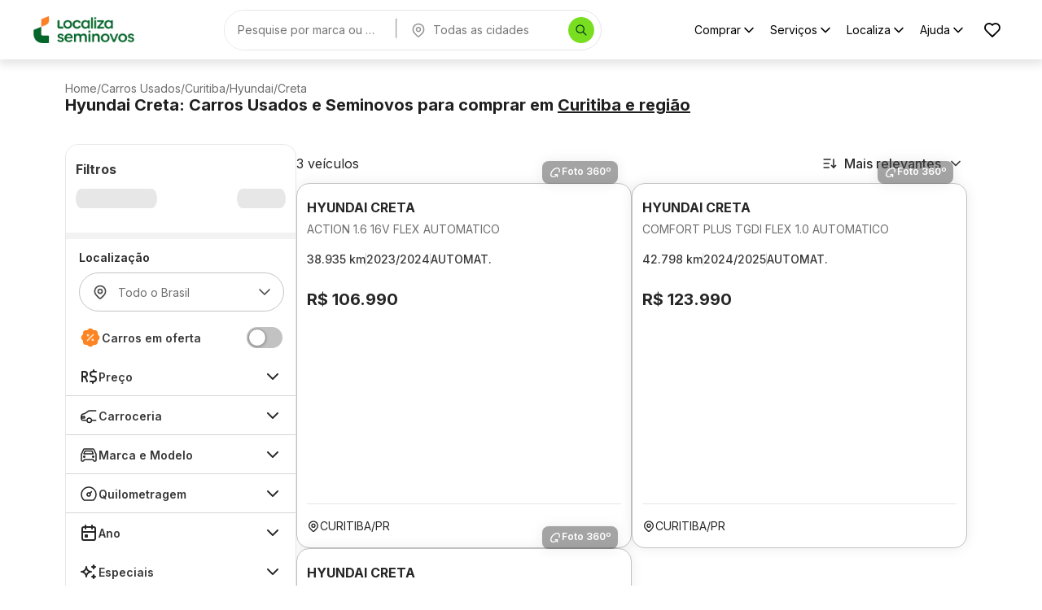

--- FILE ---
content_type: text/css; charset=UTF-8
request_url: https://seminovos.localiza.com/_next/static/css/9b1378d5eb6e350f.css
body_size: 4059
content:
.styles_company-info__6iX6r{display:flex;flex-direction:column;align-items:center;gap:24px;margin-bottom:60px}.styles_company-info__6iX6r a:focus-visible{border-radius:var(--lds-border-radius-soft);outline:1.5px solid var(--lds-color-neutral-border-high);outline-offset:1.5px}@media screen and (min-width:1272px){.styles_company-info__6iX6r{margin-bottom:0;align-items:flex-start}}.styles_company-info__6iX6r p{color:var(--lds-color-neutral-text-default)}.styles_company-info__text-wrapper__JK6hd{display:flex;flex-direction:column;gap:12px}.styles_links__62jij{display:flex;flex-direction:column;align-items:center;justify-content:center;gap:80px}@media screen and (min-width:630px){.styles_links__62jij{flex-direction:row}}@media screen and (min-width:1272px){.styles_links__62jij{align-items:flex-start}}.styles_links__62jij a:focus-visible{border-radius:var(--lds-border-radius-sharp);outline:1.5px solid var(--lds-color-neutral-border-high);outline-offset:1.5px}.styles_links__wrapper__F_E8G{display:flex;flex-direction:column;align-items:center;gap:16px}@media screen and (min-width:1272px){.styles_links__wrapper__F_E8G{align-items:flex-start}}.styles_links__item__mJ0Jq{display:flex;align-items:center;gap:8px}.styles_contacts__RQH_s{display:flex;flex-direction:column;align-items:center;justify-content:center;gap:60px;margin:60px 0 48px}@media screen and (min-width:630px){.styles_contacts__RQH_s{flex-direction:row;gap:80px;margin:80px 0 48px}}@media screen and (min-width:1272px){.styles_contacts__RQH_s{margin-top:0;align-items:flex-start}}.styles_contacts__link-wrapper__eRmiR{display:flex;flex-direction:column;gap:16px;text-transform:uppercase;align-items:center}@media screen and (min-width:1272px){.styles_contacts__link-wrapper__eRmiR{align-items:flex-start}}.styles_contacts__link__yFmLl{display:flex;flex-direction:row;align-items:center;gap:8px;background-color:rgba(0,0,0,0);margin-left:0;text-decoration:underline;padding-left:0;cursor:pointer;border:none;color:var(--lds-components-tooltip-background-color)}.styles_contacts__link__yFmLl:focus-visible{border-radius:var(--lds-border-radius-sharp);outline:1.5px solid var(--lds-color-neutral-border-high);outline-offset:1.5px}.styles_brands__pZlN7{display:grid;grid-template-columns:repeat(1,1fr);grid-gap:20px;gap:20px;padding:36px 0}@media screen and (min-width:630px){.styles_brands__pZlN7{grid-template-columns:repeat(2,1fr)}}@media screen and (min-width:912px){.styles_brands__pZlN7{grid-template-columns:repeat(3,1fr)}}@media screen and (min-width:1272px){.styles_brands__pZlN7{grid-template-columns:repeat(6,1fr);width:1174px}}.styles_brands-card__milF0{display:flex;flex-direction:column;align-items:center;justify-content:center;gap:12px;text-decoration:none;text-align:center;height:76px}.styles_brands-card__milF0 p{width:150px}.styles_brands-card__milF0:focus-visible{border-radius:var(--lds-border-radius-soft);outline:1.5px solid var(--lds-color-neutral-border-high);outline-offset:1.5px}@media screen and (min-width:1272px){.styles_brands-card__milF0{border-left:1px solid #d6d6d6}.styles_brands-card__milF0:first-child{border-left:none}}.styles_social__dme5b{display:flex;justify-content:center;gap:24px;padding-bottom:52px}.styles_social__dme5b a:focus-visible{border-radius:var(--lds-border-radius-sharp);outline:1.5px solid var(--lds-color-neutral-border-high);outline-offset:1.5px}@media screen and (min-width:1272px){.styles_social__dme5b{padding-bottom:0}}.styles_terms__3zBMd{display:flex;flex-direction:column;gap:52px;align-items:center;text-align:center;color:var(--lds-color-neutral-text-low)}@media screen and (min-width:1272px){.styles_terms__3zBMd{flex-direction:row-reverse;gap:32px}}.styles_terms__links__HHi9x{display:flex;flex-direction:column;gap:24px}.styles_terms__links__HHi9x a:focus-visible{border-radius:var(--lds-border-radius-sharp);outline:1.5px solid var(--lds-color-neutral-border-high);outline-offset:1.5px}@media screen and (min-width:1272px){.styles_terms__links__HHi9x{flex-direction:row;gap:20px}}.styles_terms__button__J79wW{background:none;border:none;text-decoration:underline;color:var(--lds-color-neutral-text-low);cursor:pointer}.styles_terms__button__J79wW:focus-visible{border-radius:var(--lds-border-radius-sharp);outline:1.5px solid var(--lds-color-neutral-border-high);outline-offset:1.5px}.styles_learn-more__yIMTV{display:flex;justify-content:center;align-items:center;flex-direction:column;flex:1 1}.styles_learn-more__wrapper__izCfi{display:flex;justify-content:center;padding:12px 0;flex:1 1;gap:40px}.styles_learn-more__button__6clj0{color:var(--lds-color-neutral-text-high);background:none;border:none;display:flex;gap:8px;cursor:pointer}.styles_learn-more__button__6clj0:focus-visible{border-radius:var(--lds-border-radius-sharp);outline:1.5px solid var(--lds-color-neutral-border-high);outline-offset:1.5px}.styles_learn-more__content___x8kF{display:flex;flex-direction:column;gap:40px;margin:44px 0 36px}@media screen and (min-width:1272px){.styles_learn-more__content___x8kF{flex-direction:row;justify-content:space-between;width:1174px}}.styles_learn-more__items-wrapper___600E{display:flex;flex-direction:column;align-items:center;gap:16px}.styles_learn-more__items-wrapper___600E>p{font-weight:var(--lds-font-brand-weight-strong)}@media screen and (min-width:1272px){.styles_learn-more__items-wrapper___600E{align-items:flex-start}}.styles_learn-more__items__zk9XH{display:flex;flex-direction:column;gap:16px;align-items:center}.styles_learn-more__items__zk9XH a:focus-visible{border-radius:var(--lds-border-radius-sharp);outline:1.5px solid var(--lds-color-neutral-border-high);outline-offset:1.5px}@media screen and (min-width:1272px){.styles_learn-more__items__zk9XH{align-items:flex-start}}.styles_footer__rOOQC{border-top:1px solid #d6d6d6}.styles_footer__rOOQC,.styles_footer__wrapper__pzKpi{display:flex;align-items:center;flex-direction:column}.styles_footer__wrapper__pzKpi{width:100%}.styles_footer__content__bQlS_{width:100%;padding:52px 0 28px}@media screen and (min-width:360px){.styles_footer__content__bQlS_{padding:52px 20px 28px}}@media screen and (min-width:630px){.styles_footer__content__bQlS_{padding:52px 40px 28px}}@media screen and (min-width:1272px){.styles_footer__content__bQlS_{display:flex;flex-direction:column;align-items:center;width:auto;max-width:calc(100vw - 160px);padding:52px 0 0}}.styles_footer__items-wrapper__g1WLp{border-bottom:1px solid #d6d6d6}@media screen and (min-width:1272px){.styles_footer__items-wrapper__g1WLp{width:100%;display:flex;justify-content:space-between}.styles_footer__items-wrapper--padding__eR794{padding-bottom:48px}}.styles_footer__copywrite-wrapper__Q_Fod{display:flex;width:100%;flex-direction:column;padding:48px 0 0}@media screen and (min-width:1272px){.styles_footer__copywrite-wrapper__Q_Fod{flex-direction:row-reverse;justify-content:space-between;padding:48px 0 28px}}.styles_footer__learn-more-wrapper__YLjoe{background-color:#eee;display:flex;width:100%}.styles_navbar-spacer__HIz_2{height:69px}@media screen and (min-width:1272px){.styles_navbar-spacer__HIz_2{height:73px}}.styles_navbar__UWbt_{height:69px;display:flex;align-items:center;justify-content:center;padding:0 8px 0 20px;z-index:999;width:100%;position:fixed;top:0;left:0;transition:height .2s linear,background-color .3s ease-in-out,box-shadow .3s ease-in-out,padding .2s linear}.styles_navbar__UWbt_ nav{opacity:1;transition:opacity .2s ease-out}.styles_navbar__UWbt_:not(.styles_navbar--fixed__N61H_).styles_navbar--hidden__gJ1yZ{height:0}.styles_navbar__UWbt_:not(.styles_navbar--fixed__N61H_).styles_navbar--hidden__gJ1yZ nav{opacity:0}@media screen and (min-width:1272px){.styles_navbar__UWbt_:not(.styles_navbar--fixed__N61H_).styles_navbar--hidden__gJ1yZ{padding:0;overflow:hidden}.styles_navbar__UWbt_:not(.styles_navbar--fixed__N61H_).styles_navbar--hidden__gJ1yZ nav{opacity:0;padding:0}.styles_navbar__mobile-menu__xtH_W{display:none}}.styles_navbar__desktop-menus__KnOhm{display:none}@media screen and (min-width:1272px){.styles_navbar__desktop-menus__KnOhm{display:flex}}.styles_navbar--positive__lfHeh{background-color:var(--lds-color-accent-primary-contrast-high);box-shadow:0 4px 10px 2px rgba(38,38,38,.1215686275)}.styles_navbar--negative__Ihq9v{background-color:var(--lds-color-accent-secondary-default)}@media screen and (min-width:912px){.styles_navbar__UWbt_{height:73px;padding:16px 20px}}.styles_navbar__logo__lDzZ3{cursor:pointer;padding:4px;position:relative}.styles_navbar__logo__lDzZ3>div{display:flex;align-items:center}.styles_navbar__logo__lDzZ3:focus-visible{outline:1.5px solid var(--lds-color-neutral-border-high);outline-offset:1.5px;border-radius:var(--lds-border-radius-soft)}.styles_navbar__search-wrapper__S_HL_{min-width:200px;max-width:464px}.styles_navbar__content__0KpYo{display:flex;align-items:center;justify-content:space-between;width:100%}@media screen and (min-width:1272px){.styles_navbar__content__0KpYo{max-width:1206px}}.styles_navbar__compact-menu-button__89Huk{width:48px;height:48px;border:none;background-color:rgba(0,0,0,0);cursor:pointer}.styles_navbar__buttons-wrapper__Fd6k8{display:flex;align-items:center;gap:8px}.styles_navbar--negative__Ihq9v .styles_navbar__buttons-wrapper__Fd6k8,.styles_navbar--negative__Ihq9v .styles_navbar__buttons-wrapper__Fd6k8 button{color:var(--lds-color-accent-primary-contrast-high)}.Search_container__uREbr{height:51px}@media screen and (min-width:630px){.Search_container--expanded__kYkoS{height:74px}}.styles_desktop-search__NCCaU{width:100%;border-radius:var(--lds-border-radius-pill);display:flex;justify-content:space-between;align-items:center;background-color:var(--lds-color-neutral-surface-default);position:relative}.styles_desktop-search--expanded__Z6CXs{gap:16px;padding:12px 16px;box-shadow:0 2px 8px 0 rgba(0,0,0,.1215686275)}.styles_desktop-search--compact__DZV7W{gap:8px;padding:0 8px 0 0;border:1px solid var(--lds-color-neutral-border-low)}.styles_desktop-search__NCCaU .styles_desktop-search__input-wrapper__Hc468{display:flex;flex:1 1;gap:4px}.styles_desktop-search__NCCaU .styles_desktop-search__input-wrapper__Hc468 span>div>input{text-overflow:ellipsis}.styles_desktop-search__NCCaU .styles_desktop-search__input-wrapper--city-highlight__Y4llG>span:nth-child(3),.styles_desktop-search__NCCaU .styles_desktop-search__input-wrapper--filter-highlight__BHlPj>span:first-child{font-weight:var(--lds-font-brand-weight-strong);color:var(--lds-color-neutral-text-high)}.styles_desktop-search__NCCaU .styles_desktop-search__input-wrapper__Hc468>span{border-radius:var(--lds-border-radius-pill);font-weight:var(--lds-font-brand-weight-weak);font-size:var(--lds-components-typography-body-sm-size);border:none}.styles_desktop-search__NCCaU .styles_desktop-search__input-wrapper__Hc468>span:hover{border:none}.styles_desktop-search__NCCaU .styles_desktop-search__input-wrapper--expanded__SDs_B{border-radius:var(--lds-border-radius-pill);border:1px solid var(--lds-color-neutral-border-low)}.styles_desktop-search__divider__RcQLd{color:var(--lds-color-neutral-border-low);height:24px}.styles_desktop-search__button-icon__9R3sZ{width:32px;height:32px;display:flex;justify-content:center;align-items:center;border-radius:var(--lds-border-radius-circle);background-color:var(--lds-color-accent-tertiary-default);cursor:pointer;border:none}.styles_desktop-search__button-icon__9R3sZ:focus-visible{outline:1.5px solid var(--lds-color-neutral-border-high);border-radius:var(--lds-border-radius-circle);outline-offset:1.5px}.styles_desktop-search__button-search__YmKde{width:149px}.styles_desktop-search__input-clear-button__4QYIM{background:none;border:none;cursor:pointer;padding:0;display:flex;align-items:center;justify-content:center;color:var(--lds-color-accent-primary-contrast-default)}.styles_desktop-search__input-clear-button__4QYIM:focus-visible{outline:1.5px solid var(--lds-color-neutral-border-high);outline-offset:1.5px;border-radius:var(--lds-border-radius-soft)}.styles_popover-container__yLVoD{position:relative}.Loader_loader__E0ApJ{display:flex;justify-content:center;align-items:center;padding:12px 8px}.Loader_loader__dot__ZpW89{width:6px;height:6px;margin:0 4px;border-radius:var(--lds-border-radius-pill);background-color:var(--lds-color-accent-primary-contrast-default);opacity:0;animation:Loader_fade__gb80A 2s ease-in-out infinite both}.Loader_loader__dot__ZpW89:first-child{animation-delay:-.4s}.Loader_loader__dot__ZpW89:nth-child(2){animation-delay:-.2s}.Loader_loader__dot__ZpW89:nth-child(3){animation-delay:0s}@keyframes Loader_fade__gb80A{0%,80%,to{opacity:0}40%{opacity:1}}.styles_popover__P9Ihs{display:flex;justify-content:center;background-color:var(--lds-color-accent-primary-contrast-high);width:350px;height:330px;position:absolute;top:54px;z-index:9998;border-radius:var(--lds-border-radius-soft);box-shadow:0 8px 16px 4px rgba(38,38,38,.2392156863);padding:6px 8px;opacity:0;transform:translateY(-10px);animation:styles_popoverFadeIn__ElC3k .2s ease-out forwards}.styles_popover--expanded__uLYgv{top:80px}.styles_popover--city__1Qn_j{left:330px}.styles_popover--city__1Qn_j.styles_popover--compact__nAh_B{left:210px}.styles_popover__content__nhJma{width:100%;height:100%;overflow-y:auto;padding:6px 8px}@keyframes styles_popoverFadeIn__ElC3k{to{opacity:1;transform:translateY(0)}}.styles_mobile-search__j5REq{background:var(--lds-color-neutral-surface-default);border-radius:var(--lds-border-radius-pill);border:1px solid var(--lds-color-neutral-border-low);width:100%;display:flex;align-items:center;justify-content:space-between;color:var(--lds-color-neutral-text-low);gap:8px;cursor:pointer;will-change:transform,opacity;transform:translateZ(0);isolation:isolate;height:51px;contain-intrinsic-size:auto 51px}.styles_mobile-search--expanded__vJb_2{filter:drop-shadow(0 2px 8px rgba(0,0,0,.1215686275));contain:strict;will-change:transform,filter;transform:translateZ(0);content-visibility:auto;contain-intrinsic-size:auto 48px}.styles_mobile-search__input__orbJU{width:calc(100% - 32px);border-radius:var(--lds-border-radius-pill);background:none;border:none;cursor:pointer;color:var(--lds-color-neutral-text-low);text-overflow:ellipsis;white-space:nowrap;overflow:hidden}.styles_mobile-search__input__orbJU strong{display:block;color:var(--lds-color-neutral-text-high)}.styles_mobile-search__input__orbJU p,.styles_mobile-search__input__orbJU strong{text-overflow:ellipsis;white-space:nowrap;overflow:hidden}.styles_mobile-search__input-icon__0EYeo{display:flex;justify-content:center;gap:4px}.styles_mobile-search__input-icon__0EYeo strong{color:var(--lds-color-neutral-text-default);font-weight:var(--lds-font-brand-weight-weak)}.styles_mobile-search__j5REq:focus-within{border:1.5px solid var(--lds-color-neutral-border-high)}.styles_mobile-search__button-icon__b1Kel{border:none;width:32px;height:32px;display:flex;justify-content:center;align-items:center;border-radius:var(--lds-components-button-border-radius);background-color:var(--lds-color-accent-tertiary-default);cursor:pointer;will-change:transform;transition:transform .1s ease,background-color .1s ease}.styles_mobile-search__button-icon__b1Kel:active{transform:scale(.98);background-color:var(--lds-color-accent-tertiary-high)}.styles_filters-drawer__wf9j2{width:100%;will-change:transform,opacity;-webkit-backface-visibility:hidden;backface-visibility:hidden;perspective:1000px}.styles_filters-drawer__wf9j2 .styles_filters-drawer__content__XIoNq{padding:0 8px;touch-action:pan-y;overscroll-behavior:contain;margin-bottom:56px;contain:layout style paint;transform:translateZ(0);will-change:scroll-position}.styles_filters-drawer__wf9j2 .styles_filters-drawer__content__XIoNq span>div>input{text-overflow:ellipsis}.styles_filters-drawer__wf9j2 .styles_filters-drawer__content__XIoNq:before{content:"";position:absolute;top:8px;left:50%;transform:translateX(-50%);width:40px;height:4px;background-color:var(--lds-color-neutral-border-medium);border-radius:2px}.styles_filters-drawer__header__IZvVT{background-color:var(--lds-color-accent-primary-contrast-high)}.styles_filters-drawer__header__IZvVT>span{margin-bottom:8px;border-radius:var(--lds-border-radius-pill);font-weight:var(--lds-font-brand-weight-weak);font-size:var(--lds-components-typography-body-sm-size)}.styles_filters-drawer__header-wrapper__xm48S{display:flex;justify-content:center;align-items:center;margin-bottom:8px}.styles_filters-drawer__header-wrapper__xm48S p{width:100%;text-align:center;font-weight:var(--lds-font-brand-weight-strong);color:var(--lds-color-neutral-text-high)}.styles_filters-drawer__back-button__ZHynC{background:none;border:none;cursor:pointer;padding:8px;margin:-8px;touch-action:manipulation;-webkit-tap-highlight-color:rgba(0,0,0,0);will-change:transform;transition:transform .1s ease}.styles_filters-drawer__back-button__ZHynC:active{transform:scale(.95)}.styles_filters-drawer__input-clear-button__BlAWk{background:none;border:none;cursor:pointer;padding:8px;display:flex;align-items:center;justify-content:center;color:var(--lds-color-accent-primary-contrast-default);touch-action:manipulation;-webkit-tap-highlight-color:rgba(0,0,0,0);will-change:transform;transition:transform .1s ease}.styles_filters-drawer__input-clear-button__BlAWk:active{transform:scale(.95)}.styles_filters-drawer__input-clear-button__BlAWk:focus-visible{outline:1.5px solid var(--lds-color-neutral-border-high);outline-offset:1.5px;border-radius:var(--lds-border-radius-soft)}.styles_filters-drawer__loading__NEYxh{display:flex;justify-content:center;padding:2rem 0}.styles_filters-drawer__footer__ySqLB{position:fixed;bottom:0;left:0;width:100%;padding:8px 24px;background-color:var(--lds-color-neutral-surface-high);cursor:pointer}.styles_favorite-button__IQiLX{display:flex;align-items:center;border:none;background-color:rgba(0,0,0,0);cursor:pointer;height:64px;text-decoration:none;gap:12px;border-radius:var(--lds-border-radius-soft);padding-left:8px}.styles_favorite-button--positive__evvOx,.styles_favorite-button__IQiLX{color:var(--lds-color-neutral-text-high)}.styles_favorite-button--positive__evvOx:hover{background-color:var(--lds-color-neutral-background-default)}.styles_favorite-button--negative__HlbQb{color:var(--lds-color-neutral-surface-default)}.styles_favorite-button__IQiLX:focus-visible{outline:1.5px solid var(--lds-color-neutral-border-high);outline-offset:1.5px}@media screen and (min-width:630px){.styles_favorite-button__IQiLX{padding-left:16px}}@media screen and (min-width:1272px){.styles_favorite-button__IQiLX{height:auto;padding:12px}.styles_favorite-button__text__Npznw{display:none}}.styles_menu-button__jJeuM{display:flex;align-items:center;justify-content:space-between;border:none;background-color:rgba(0,0,0,0);width:100%;border-radius:var(--lds-border-radius-soft);padding:16px 8px;gap:8px;cursor:pointer;transition:opacity .2s ease}.styles_menu-button__jJeuM:hover{opacity:.8}.styles_menu-button--positive__G4fa7{color:var(--lds-color-neutral-text-high)}.styles_menu-button--positive__G4fa7:hover{background-color:var(--lds-color-neutral-background-default)}.styles_menu-button--negative__nMUIC{color:var(--lds-color-neutral-text-inverse)}.styles_menu-button__icon__FdpCh{transition:transform .2s ease}.styles_menu-button__icon--active__oU3sf{transform:rotate(180deg)}.styles_menu-button__jJeuM:focus-visible{outline:1.5px solid var(--lds-color-neutral-border-high);outline-offset:1.5px}.styles_menu-drawer__Ltj_4{width:100%}.styles_menu-drawer__content__ZumAo{padding-bottom:12px}.styles_menu-drawer__menu-content__aJkNd{overflow:hidden;transition:height .3s ease-in-out}.styles_menu-drawer__categories-wrapper__g3BWK{display:flex;flex-direction:column;gap:16px;margin:4px 4px 0 0}.styles_menu-drawer__links-wrapper__sCffY{display:flex;flex-direction:column;gap:8px;padding:8px 0;color:var(--lds-color-neutral-text-high)}.styles_menu-drawer__menu-content--expanded__GQcJD .styles_menu-drawer__links-wrapper__sCffY>*{opacity:1;transform:translateX(0)}.styles_menu-drawer__link__WoDRL{display:flex;align-items:center;gap:8px;text-decoration:none;color:var(--lds-color-neutral-text-high);font-size:var(--lds-font-size-md);padding:4px 8px;border-radius:var(--lds-border-radius-sm);transition:background-color .2s ease}.styles_menu-drawer__link__WoDRL:hover{background-color:var(--lds-color-neutral-surface-hover)}.styles_menu-drawer__link__WoDRL:active{background-color:var(--lds-color-neutral-surface-pressed)}.styles_menu-drawer__link-icon__r_Qfl{display:flex;align-items:center;justify-content:center;color:var(--lds-color-neutral-text-medium)}.styles_menu-drawer__header__6gzIS{display:flex;justify-content:space-between;align-items:center;padding:0 4px 40px}@media screen and (min-width:630px){.styles_menu-drawer__header__6gzIS{padding:0 24px 40px}}.styles_menu-drawer__close-button__RFzJG{display:flex;align-items:center;justify-content:center;padding:0;border:none;background-color:rgba(0,0,0,0);cursor:pointer;border-radius:var(--lds-border-radius-sharp)}.styles_menu-drawer__close-button__RFzJG:focus-visible{outline:1.5px solid var(--lds-color-neutral-border-high);outline-offset:1.5px}@media screen and (min-width:630px){.styles_menu-drawer__buttons-wrapper__ScR7F{padding:0 8px}}.styles_menu-drawer__divider__iQ6V5{border:1px solid var(--lds-color-neutral-border-low);margin:20px 0}.styles_menu-drawer__loading__B4z_n{display:flex;align-items:center;justify-content:center;padding:16px}.styles_categories__F1dAc{display:flex;flex-wrap:wrap;gap:12px}.styles_categories__item__XGkam{display:flex;flex-direction:column;align-items:center;gap:4px;text-decoration:none}.styles_categories__item__XGkam:focus-visible{outline:1.5px solid var(--lds-color-neutral-border-high);outline-offset:1.5px;border-radius:var(--lds-border-radius-soft)}.styles_categories__image-wrapper__JMPBW{width:74px;height:74px;display:flex;align-items:center;justify-content:center;border:1px solid var(--lds-color-neutral-border-low);border-radius:var(--lds-border-radius-circle);transition:transform .3s ease-in-out,box-shadow .3s ease-in-out}.styles_categories__image-wrapper__JMPBW:hover{transform:scale(1.05);box-shadow:0 4px 8px rgba(0,0,0,.1)}.styles_ideal-car__rjkhe{text-decoration:none}.styles_ideal-car__rjkhe:focus-visible{border-radius:var(--lds-border-radius-soft);outline:1.5px solid var(--lds-color-neutral-border-high);outline-offset:1.5px}.styles_ideal-car__content__rkEqZ{display:flex;align-items:center;justify-content:space-between;padding:12px}.styles_ideal-car__content__rkEqZ:hover{background-color:var(--lds-color-neutral-background-default)}.styles_ideal-car__wrapper__vsmEg{display:flex;align-items:center;gap:12px}.styles_drawer-header__rgwSc{display:flex;justify-content:space-between;align-items:center;height:69px;margin:0 4px 20px}.styles_drawer-header__rgwSc img{max-width:112px;max-height:32px}@media screen and (min-width:630px){.styles_drawer-header__rgwSc{margin:0 0 20px 24px}}.styles_drawer-header__close-button__5M1Yv{display:flex;align-items:center;justify-content:center;padding:0;border:none;background-color:rgba(0,0,0,0);cursor:pointer;border-radius:var(--lds-border-radius-sharp);width:24px;height:24px}@media screen and (min-width:630px){.styles_drawer-header__close-button__5M1Yv{width:48px;height:48px}}.styles_drawer-header__close-button__5M1Yv:focus-visible{outline:1.5px solid var(--lds-color-neutral-border-high);outline-offset:1.5px}.styles_button-item__65V85{display:flex;align-items:center;gap:8px;text-decoration:none;cursor:pointer;width:100%;border-radius:var(--lds-border-radius-soft);padding:12px}.styles_button-item__65V85 span{color:var(--lds-color-neutral-text-high)}.styles_button-item__65V85 img{max-width:24px;max-height:24px}.styles_button-item__65V85:hover{background-color:var(--lds-color-neutral-background-default)}.styles_button-item__65V85:focus-visible{outline:1.5px solid var(--lds-color-neutral-border-high);outline-offset:1.5px}.styles_popover__c_tEM{display:flex;justify-content:center;background-color:var(--lds-color-accent-primary-contrast-high);max-width:365px;position:fixed;top:77px;z-index:9998;border-radius:var(--lds-border-radius-soft);box-shadow:0 8px 16px 4px rgba(38,38,38,.2392156863);padding:10px 0;opacity:0;transform:translateY(-10px) scale(.98);animation:styles_popoverFadeIn__DYiTu .2s cubic-bezier(.4,0,.2,1) forwards;transform-origin:top center}@media screen and (min-width:1272px){.styles_popover__c_tEM{top:81px}}.styles_popover__content__Dpld5{width:100%;height:100%;overflow-y:auto;padding:6px 8px}.styles_popover__wrapper__0tdRG{display:flex;flex-direction:column;padding:0 8px;gap:8px}@keyframes styles_popoverFadeIn__DYiTu{to{opacity:1;transform:translateY(0) scale(1)}}

--- FILE ---
content_type: application/javascript; charset=UTF-8
request_url: https://seminovos.localiza.com/_next/static/chunks/9664-version-4.15.9.js
body_size: 4991
content:
"use strict";(self.webpackChunk_N_E=self.webpackChunk_N_E||[]).push([[9664],{3385:(e,t,r)=>{r.d(t,{A:()=>o});var i=r(37876);r(14232);let o=function(e){let{color:t="#232323",size:r=16}=e;return(0,i.jsxs)("svg",{width:r,height:r,viewBox:"0 0 16 16",fill:"none",xmlns:"http://www.w3.org/2000/svg",children:[(0,i.jsxs)("g",{clipPath:"url(#clip0_3219_54806)",children:[(0,i.jsx)("path",{d:"M6.11922 11.0666C6.8556 11.0666 7.45256 10.4696 7.45256 9.73324C7.45256 8.99686 6.8556 8.3999 6.11922 8.3999C5.38284 8.3999 4.78589 8.99686 4.78589 9.73324C4.78589 10.4696 5.38284 11.0666 6.11922 11.0666Z",stroke:t,strokeWidth:"1.00227",strokeLinecap:"round",strokeLinejoin:"round"}),(0,i.jsx)("path",{d:"M6.12305 2.80005L6.12305 8.40005",stroke:t,strokeWidth:"1.00227",strokeLinecap:"round",strokeLinejoin:"round"}),(0,i.jsx)("path",{d:"M9.19653 2.79175H11.1907",stroke:t,strokeWidth:"1.00227",strokeLinecap:"round",strokeLinejoin:"round"}),(0,i.jsx)("path",{d:"M9.19653 13.2083H11.1907",stroke:t,strokeWidth:"1.00227",strokeLinecap:"round",strokeLinejoin:"round"}),(0,i.jsx)("path",{d:"M9.19653 6.26392H11.1907",stroke:t,strokeWidth:"1.00227",strokeLinecap:"round",strokeLinejoin:"round"}),(0,i.jsx)("path",{d:"M6.12305 11.2L6.12305 13.2",stroke:t,strokeWidth:"1.00227",strokeLinecap:"round",strokeLinejoin:"round"}),(0,i.jsx)("path",{d:"M10.1601 11.3599V10.6639H10.6401C10.7654 10.6639 10.8774 10.6466 10.9761 10.6119C11.0774 10.5746 11.1628 10.5226 11.2321 10.4559C11.3014 10.3866 11.3548 10.3039 11.3921 10.2079C11.4294 10.1092 11.4481 9.99857 11.4481 9.8759C11.4481 9.7479 11.4294 9.6359 11.3921 9.5399C11.3548 9.44124 11.3014 9.3599 11.2321 9.2959C11.1628 9.22924 11.0774 9.1799 10.9761 9.1479C10.8774 9.11324 10.7654 9.0959 10.6401 9.0959H10.1601V8.3999H10.6081C10.8721 8.3999 11.1028 8.43724 11.3001 8.5119C11.5001 8.58657 11.6668 8.69057 11.8001 8.8239C11.9334 8.95457 12.0334 9.10657 12.1001 9.2799C12.1668 9.45324 12.2001 9.63724 12.2001 9.8319V9.9199C12.2001 10.0986 12.1668 10.2746 12.1001 10.4479C12.0334 10.6186 11.9334 10.7732 11.8001 10.9119C11.6668 11.0479 11.5001 11.1572 11.3001 11.2399C11.1028 11.3199 10.8721 11.3599 10.6081 11.3599H10.1601ZM9.49609 11.3599V8.3999H10.2401V11.3599H9.49609Z",fill:t})]}),(0,i.jsx)("defs",{children:(0,i.jsx)("clipPath",{id:"clip0_3219_54806",children:(0,i.jsx)("rect",{width:"16",height:"16",fill:"white"})})})]})}},30120:(e,t,r)=>{r.d(t,{A:()=>o});var i=r(37876);r(14232);let o=function(e){let{size:t=16}=e;return(0,i.jsxs)("svg",{width:t,height:t,viewBox:"0 0 28 28",fill:"none",xmlns:"http://www.w3.org/2000/svg",children:[(0,i.jsxs)("g",{clipPath:"url(#clip0_6671_47636)",children:[(0,i.jsx)("path",{d:"M5.83387 8.39858C5.83387 7.71786 6.10429 7.06502 6.58563 6.58368C7.06697 6.10233 7.71982 5.83192 8.40054 5.83192H9.5672C10.2449 5.83153 10.895 5.56312 11.3755 5.08525L12.1922 4.26858C12.4307 4.02872 12.7143 3.83837 13.0267 3.70848C13.339 3.57859 13.6739 3.51172 14.0122 3.51172C14.3505 3.51172 14.6854 3.57859 14.9978 3.70848C15.3101 3.83837 15.5937 4.02872 15.8322 4.26858L16.6489 5.08525C17.1294 5.56312 17.7795 5.83153 18.4572 5.83192H19.6239C20.3046 5.83192 20.9574 6.10233 21.4388 6.58368C21.9201 7.06502 22.1905 7.71786 22.1905 8.39858V9.56525C22.1909 10.243 22.4593 10.893 22.9372 11.3736L23.7539 12.1903C23.9937 12.4288 24.1841 12.7124 24.314 13.0247C24.4439 13.337 24.5107 13.672 24.5107 14.0103C24.5107 14.3485 24.4439 14.6835 24.314 14.9958C24.1841 15.3081 23.9937 15.5917 23.7539 15.8303L22.9372 16.6469C22.4593 17.1275 22.1909 17.7775 22.1905 18.4553V19.6219C22.1905 20.3026 21.9201 20.9555 21.4388 21.4368C20.9574 21.9182 20.3046 22.1886 19.6239 22.1886H18.4572C17.7795 22.189 17.1294 22.4574 16.6489 22.9353L15.8322 23.7519C15.5937 23.9918 15.3101 24.1821 14.9978 24.312C14.6854 24.4419 14.3505 24.5088 14.0122 24.5088C13.6739 24.5088 13.339 24.4419 13.0267 24.312C12.7143 24.1821 12.4307 23.9918 12.1922 23.7519L11.3755 22.9353C10.895 22.4574 10.2449 22.189 9.5672 22.1886H8.40054C7.71982 22.1886 7.06697 21.9182 6.58563 21.4368C6.10429 20.9555 5.83387 20.3026 5.83387 19.6219V18.4553C5.83348 17.7775 5.56507 17.1275 5.0872 16.6469L4.27054 15.8303C4.03067 15.5917 3.84032 15.3081 3.71043 14.9958C3.58054 14.6835 3.51367 14.3485 3.51367 14.0103C3.51367 13.672 3.58054 13.337 3.71043 13.0247C3.84032 12.7124 4.03067 12.4288 4.27054 12.1903L5.0872 11.3736C5.56507 10.893 5.83348 10.243 5.83387 9.56525V8.39858Z",fill:"#FC8422",stroke:"#FC8422",strokeWidth:"1.75",strokeLinecap:"round",strokeLinejoin:"round"}),(0,i.jsx)("path",{d:"M10.5 17.5L17.5 10.5",stroke:"#FFE5C7",strokeWidth:"1.75",strokeLinecap:"round",strokeLinejoin:"round"}),(0,i.jsx)("path",{d:"M11.0833 11.6667C11.4055 11.6667 11.6667 11.4055 11.6667 11.0833C11.6667 10.7612 11.4055 10.5 11.0833 10.5C10.7612 10.5 10.5 10.7612 10.5 11.0833C10.5 11.4055 10.7612 11.6667 11.0833 11.6667Z",fill:"#FFDEBD",stroke:"#FFE5C7",strokeWidth:"1.75",strokeLinecap:"round",strokeLinejoin:"round"}),(0,i.jsx)("path",{d:"M16.9173 17.4987C17.2395 17.4987 17.5007 17.2375 17.5007 16.9154C17.5007 16.5932 17.2395 16.332 16.9173 16.332C16.5952 16.332 16.334 16.5932 16.334 16.9154C16.334 17.2375 16.5952 17.4987 16.9173 17.4987Z",fill:"#FFDEBD",stroke:"#FFE5C7",strokeWidth:"1.75",strokeLinecap:"round",strokeLinejoin:"round"})]}),(0,i.jsx)("defs",{children:(0,i.jsx)("clipPath",{id:"clip0_6671_47636",children:(0,i.jsx)("rect",{width:"28",height:"28",fill:"white"})})})]})}},39664:(e,t,r)=>{r.d(t,{A:()=>eg});var i=r(37876),o=r(14232),s=r(48230),n=r.n(s),l=r(41387),d=r(77328),a=r.n(d),c=r(54587),x=r.n(c),h=r(93201),p=r(22474),u=r(49794),j=r(71538),g=r(27196),f=r(23039),C=r(76107);function m(e){return(null==e?void 0:e.length)<=7?e:"".concat(null==e?void 0:e.substring(0,7),".")}let w={position:"absolute",top:8,left:8,zIndex:2,backgroundColor:"#1F69FF",borderRadius:"80px",py:1,px:3},k={fontSize:14,fontWeight:600,lineHeight:"150%",color:"common.white"};function A(){return(0,i.jsx)(p.A,{sx:w,children:(0,i.jsx)(u.A,{sx:k,children:"Mais pesquisado"})})}var y=r(36329);let L={position:"absolute",display:"flex",flexDirection:"row",right:8,bottom:8,zIndex:2,backgroundColor:"#4A4A4A80",boxShadow:"0px 0px 16px 0px #00000014",borderRadius:1,py:"6px",px:2,gap:1},v={fontSize:12,fontWeight:600,lineHeight:"120%",color:"common.white"};function b(){return(0,i.jsxs)(p.A,{sx:L,children:[(0,i.jsx)(y.A,{size:16,color:"white"}),(0,i.jsx)(u.A,{sx:v,children:"Foto 360\xba"})]})}var M=r(48322);let W={flexDirection:"row",mt:4,gap:1},S=e=>{let{backgroundColor:t}=e;return{display:"flex",alignItems:"center",width:"fit-content",flexDirection:"row",backgroundColor:t,padding:"4px 8px",gap:"4px",borderRadius:2}},z=e=>{let{color:t}=e;return{fontSize:12,fontWeight:600,lineHeight:"150%",color:t}};function H(){return(0,i.jsxs)(p.A,{sx:S({backgroundColor:"grey.A200"}),children:[(0,i.jsx)(M.A,{color:"white"}),(0,i.jsx)(u.A,{sx:z({color:"common.white"}),children:"Premium"})]})}var F=r(47975);function _(){return(0,i.jsxs)(p.A,{sx:S({backgroundColor:"#0B4260"}),children:[(0,i.jsx)(F.A,{color:"white",size:14}),(0,i.jsx)(u.A,{sx:z({color:"common.white"}),children:"Blindado"})]})}function D(e){let{showPremium:t,showBlindado:r}=e;return t||r?(0,i.jsxs)(p.A,{sx:W,children:[t&&(0,i.jsx)(H,{}),r&&(0,i.jsx)(_,{})]}):null}var E=r(30120);let P={height:38,justifyContent:"center",gap:1},I={fontSize:20,lineHeight:"20px",fontWeight:700,color:"text.primary"},R={...I,color:"secondary.600",display:"flex",alignItems:"center",gap:1},V={fontSize:12,lineHeight:"14px",fontWeight:400,textDecoration:"line-through",color:"grey.700"};function B(e){let{price:t,priceOriginal:r}=e;return(0,i.jsx)(p.A,{sx:P,children:r?(0,i.jsxs)(i.Fragment,{children:[(0,i.jsx)(u.A,{sx:V,children:(0,C.Ts)(r)}),(0,i.jsxs)(u.A,{component:"h3",sx:R,children:[(0,C.Ts)(t)," ",(0,i.jsx)(E.A,{size:20})]})]}):(0,i.jsx)(u.A,{component:"h3",sx:I,children:(0,C.Ts)(t)})})}let Z={boxShadow:"0px 0px 16px 0px rgba(0, 0, 0, 0.08)",borderRadius:2,border:"1px solid",borderColor:"grey.300",height:"100%",minHeight:449,backgroundColor:"common.white"},O={position:"relative",width:"calc(100% - 16px)",aspectRatio:"4/3",m:2,maxHeight:{xs:225,sm:"unset"},img:{borderRadius:1,objectFit:"cover"}},T={py:1,px:3,flex:1},U={gap:"6px"},q={fontSize:16,fontWeight:700,lineHeight:"120%",color:"text.primary",overflow:"hidden",textOverflow:"ellipsis",whiteSpace:"nowrap",display:"flex",flexDirection:"column"},G={fontSize:14,fontWeight:400,color:"grey.700",overflow:"hidden",textOverflow:"ellipsis",whiteSpace:"nowrap",mt:"6px"},N={flexDirection:"row",width:"100%",gap:"6px",mt:4,"> p":{fontSize:14,fontWeight:500,color:"grey.A100",overflow:"hidden",textOverflow:"ellipsis",whiteSpace:"nowrap"}},$={borderColor:"grey.200",height:16,alignSelf:"center"},J={pb:4,mt:5},K={flexDirection:"row",alignItems:"center",borderTop:"1px solid",borderTopColor:"grey.100",mt:"auto",pt:4,pb:3,gap:2},Q={fontSize:14,fontWeight:400,lineHeight:"150%",color:"text.primary"};function X(e){let{product:t,image:r={priority:!1}}=e,[s,n]=(0,o.useState)(!1),l=(0,o.useMemo)(()=>s?"/plp/card-default.webp":t.photoUrl,[t.photoUrl,s]);return(0,i.jsxs)(i.Fragment,{children:[r.priority&&(0,i.jsx)(a(),{children:(0,i.jsx)("link",{rel:"preload",href:l,as:"image",crossOrigin:"anonymous"})}),(0,i.jsxs)(p.A,{"data-testid":"product-card-standard",component:"article",sx:Z,children:[(0,i.jsxs)(p.A,{sx:O,children:[t.showMostWanted&&(0,i.jsx)(A,{}),t.show360View&&(0,i.jsx)(b,{}),(0,i.jsx)(x(),{src:l,alt:t.altText,loading:r.priority?"eager":"lazy",priority:r.priority,fetchPriority:r.priority?"high":"low",decoding:r.priority?"sync":"async",onLoad:()=>n(!1),onError:function(){n(!0),h.datadogRum.addError("[IMAGE] Failed to load image ProductCardStandard",{message:"Error loading image for product ".concat(t.id),url:t.photoUrl,product:t})},fill:!0,quality:75})]}),(0,i.jsxs)(p.A,{sx:T,children:[(0,i.jsx)(p.A,{sx:U,children:(0,i.jsxs)(u.A,{component:"h2",sx:q,children:[t.title," ",(0,i.jsx)(u.A,{component:"span",sx:G,children:t.description})]})}),(0,i.jsxs)(p.A,{sx:N,children:[(0,i.jsx)(u.A,{children:(0,C.e$)(t.odometer)}),(0,i.jsx)(j.A,{orientation:"vertical",sx:$}),(0,i.jsx)(u.A,{children:t.yearManufacture+"/"+t.yearModel}),(0,i.jsx)(j.A,{orientation:"vertical",sx:$}),(0,i.jsx)(u.A,{children:m(t.transmission)})]}),(0,i.jsx)(D,{showBlindado:t.showBlindado,showPremium:t.showPremium}),(0,i.jsx)(p.A,{sx:J,children:(0,i.jsx)(B,{price:t.price,priceOriginal:t.priceOriginal})}),(0,i.jsxs)(p.A,{sx:K,children:[(0,i.jsx)(g.A,{size:16,color:f.L.palette.text.primary}),(0,i.jsx)(u.A,{sx:Q,children:t.location})]})]})]})]})}let Y={textDecoration:"none"},ee=e=>{var t;let{product:r,link:s,onClick:d,href:a}=e,c=(0,o.useMemo)(()=>"".concat(l.r,"/").concat(r.slug).replaceAll(" ","-").replaceAll(".","").toLowerCase(),[r]),x=(0,o.useMemo)(()=>(0,i.jsx)(X,{...e}),[e]);return(null==s?void 0:s.isLink)?(0,i.jsx)(n(),{style:Y,href:a||c,target:null!=(t=s.target)?t:"_blank",onClick:d,children:x}):x};var et=r(8207),er=r(5183),ei=r(1817),eo=r(3385);let es={alignItems:"center",fontSize:12,color:"text.disabled"},en={border:"1px solid",borderColor:"grey.200",borderRadius:2,flexDirection:"row",alignItems:"center",gap:3,p:2},el={borderRadius:1,position:"relative",aspectRatio:"4/3",height:"100%"},ed={objectFit:"cover",borderRadius:"8px"},ea={display:"flex",flexDirection:"row",alignItems:"center",gap:2},ec={display:"flex",flexDirection:{xs:"column",sm:"row"},alignItems:{xs:"flex-start",sm:"center"},gap:{xs:1,sm:2}},ex={flexDirection:"row",alignItems:"center",gap:"2px "},eh={display:"flex",justifyContent:"center",alignItems:"initial",flexDirection:"column",gap:{xs:1,sm:2},overflow:"hidden"},ep={fontSize:14,textTransform:"uppercase",textDecoration:"none",textOverflow:"ellipsis",overflow:"hidden",whiteSpace:"nowrap"},eu={fontSize:14,color:"secondary.main",fontWeight:"bold"},ej=e=>{let{product:t,image:r={priority:!1}}=e,[s,n]=(0,o.useState)(!1),l=(0,et.A)("(max-width: 385px)"),d=(0,o.useMemo)(()=>s?"/plp/card-default.webp":t.photoUrl,[t.photoUrl,s]),a=(0,o.useMemo)(()=>l?"".concat(t.yearManufacture.toString().slice(2),"/").concat(t.yearModel.toString().slice(2)):"".concat(t.yearManufacture,"/").concat(t.yearModel),[t.yearManufacture,t.yearModel,l]);return(0,i.jsxs)(p.A,{"data-testid":"product-card-small",sx:en,children:[(0,i.jsx)(p.A,{sx:el,children:(0,i.jsx)(x(),{"data-testid":"card-image-product",src:d,alt:"foto do produto ".concat(t.title," ").concat(t.description),style:ed,onLoad:()=>n(!1),onError:()=>{n(!0),h.datadogRum.addError("[IMAGE] Failed to load image ProductCardSmall",{message:"Error loading image for product ".concat(t.id),url:t.photoUrl,product:t})},fill:!0,loading:r.priority?"eager":"lazy",priority:r.priority,fetchPriority:r.priority?"high":"low",decoding:r.priority?"sync":"async",quality:75})}),(0,i.jsxs)(p.A,{sx:eh,children:[(0,i.jsxs)(p.A,{children:[(0,i.jsx)(u.A,{sx:eu,children:t.title}),(0,i.jsx)(u.A,{sx:ep,variant:"h1",children:t.description})]}),(0,i.jsxs)(p.A,{sx:ea,children:[(0,i.jsxs)(p.A,{sx:ex,children:[(0,i.jsx)(er.A,{size:14,strokeWidth:1.5}),(0,i.jsx)(u.A,{sx:es,variant:"body2",children:(0,C.e$)(t.odometer)})]}),(0,i.jsxs)(p.A,{sx:ex,children:[(0,i.jsx)(ei.A,{size:14,strokeWidth:1.5}),(0,i.jsx)(u.A,{sx:es,variant:"body2",children:a})]})]}),(0,i.jsxs)(p.A,{sx:ec,children:[(0,i.jsxs)(p.A,{sx:ex,children:[(0,i.jsx)(eo.A,{size:14}),(0,i.jsx)(u.A,{sx:es,variant:"body2",children:m(t.transmission)})]}),(0,i.jsxs)(p.A,{sx:ex,children:[(0,i.jsx)(g.A,{size:14,strokeWidth:1.5}),(0,i.jsx)(u.A,{sx:es,variant:"body2",children:t.location})]})]})]})]})},eg=e=>{let{variant:t}=e;switch(t){case"standard":return(0,i.jsx)(ee,{...e});case"small":return(0,i.jsx)(ej,{...e});default:return null}}},47975:(e,t,r)=>{r.d(t,{A:()=>o});var i=r(37876);r(14232);let o=function(e){let{size:t=18,color:r="#fff"}=e;return(0,i.jsxs)("svg",{width:t,height:t,viewBox:"0 0 18 18",fill:"none",xmlns:"http://www.w3.org/2000/svg",children:[(0,i.jsxs)("g",{clipPath:"url(#clip0_10017_10611)",children:[(0,i.jsx)("path",{d:"M8.99844 2.4375C10.7016 3.94438 12.9246 4.72895 15.1964 4.625C15.5271 5.75012 15.6283 6.93024 15.4939 8.09524C15.3596 9.26024 14.9924 10.3863 14.4143 11.4066C13.8361 12.4269 13.0587 13.3206 12.1284 14.0345C11.198 14.7484 10.1336 15.2681 8.99844 15.5625C7.86328 15.2681 6.79889 14.7484 5.86852 14.0345C4.93815 13.3206 4.16079 12.4269 3.58262 11.4066C3.00445 10.3863 2.63728 9.26024 2.50293 8.09524C2.36857 6.93024 2.46977 5.75012 2.80052 4.625C5.07226 4.72895 7.29522 3.94438 8.99844 2.4375",stroke:r,strokeWidth:"1.09375",strokeLinecap:"round",strokeLinejoin:"round"}),(0,i.jsx)("path",{d:"M13.375 6.26563C11.8583 6.33493 10.1371 5.62959 9 4.625V13.375C9.75785 13.1787 10.4685 12.8323 11.0896 12.3563C11.7107 11.8804 12.2297 11.2846 12.6157 10.6044C13.0017 9.92423 13.2468 9.17349 13.3365 8.39682C13.4262 7.62016 13.5958 7.0157 13.375 6.26563Z",fill:r,stroke:r,strokeWidth:"0.4375",strokeLinecap:"round",strokeLinejoin:"round"})]}),(0,i.jsx)("defs",{children:(0,i.jsx)("clipPath",{id:"clip0_10017_10611",children:(0,i.jsx)("rect",{width:"17.5",height:"17.5",fill:r,transform:"translate(0.25 0.25)"})})})]})}},48322:(e,t,r)=>{r.d(t,{A:()=>o});var i=r(37876);r(14232);let o=function(e){let{color:t="#232323",size:r=16}=e;return(0,i.jsxs)("svg",{width:r,height:r,viewBox:"0 0 16 16",fill:"none",xmlns:"http://www.w3.org/2000/svg",children:[(0,i.jsxs)("g",{clipPath:"url(#clip0_6838_99116)",children:[(0,i.jsx)("path",{d:"M11.4173 3.8623H4.58338C4.36704 3.8623 4.16596 3.97375 4.05131 4.15721L2.91679 5.97243C2.76881 6.2092 2.79509 6.51528 2.98127 6.72336L7.53272 11.8103C7.78214 12.089 8.21851 12.089 8.46793 11.8103L13.0194 6.72336C13.2056 6.51527 13.2318 6.2092 13.0839 5.97243L11.9493 4.15721C11.8347 3.97375 11.6336 3.8623 11.4173 3.8623Z",stroke:t,strokeWidth:"0.627451"}),(0,i.jsx)("path",{d:"M2.98047 6.37305H13.0197",stroke:t,strokeWidth:"0.627451"}),(0,i.jsx)("path",{d:"M11.7648 4.1748L10.1961 6.37088L8.00006 4.1748L5.80398 6.05716L4.23535 4.1748",stroke:t,strokeWidth:"0.627451"}),(0,i.jsx)("path",{d:"M8 11.7064L10.1961 6.37305",stroke:t,strokeWidth:"0.627451",strokeLinejoin:"round"}),(0,i.jsx)("path",{d:"M8 11.7064L5.80392 6.37305",stroke:t,strokeWidth:"0.627451",strokeLinejoin:"round"})]}),(0,i.jsx)("defs",{children:(0,i.jsx)("clipPath",{id:"clip0_6838_99116",children:(0,i.jsx)("rect",{width:"16",height:"16",fill:t})})})]})}}}]);

--- FILE ---
content_type: application/javascript; charset=UTF-8
request_url: https://seminovos.localiza.com/_next/static/version-4.15.9/_buildManifest.js
body_size: 1460
content:
self.__BUILD_MANIFEST=function(s,a,e,c,t,i,n,r,o,u,v,p,h,k,j,l,d,g,f,m,b,_,q,y,I,B,F,z,A,N,D,S,E,L,M,T,U,C,H,R,w,x,P,G,J,K,O,Q){return{__rewrites:{afterFiles:[],beforeFiles:[{has:A,source:"/sitemap/:path*",destination:A}],fallback:[]},__routerFilterStatic:{numItems:0,errorRate:1e-4,numBits:0,numHashes:D,bitArray:[]},__routerFilterDynamic:{numItems:m,errorRate:1e-4,numBits:m,numHashes:D,bitArray:[]},"/":[s,a,e,n,c,t,S,E,"static/chunks/pages/index-version-4.15.9.js"],"/404":[s,a,e,u,c,t,"static/chunks/pages/404-version-4.15.9.js"],"/_error":["static/chunks/pages/_error-version-4.15.9.js"],"/agendar-visita":[s,a,e,i,n,r,o,v,p,u,h,j,l,d,L,c,t,k,f,_,M,T,U,"static/chunks/pages/agendar-visita-version-4.15.9.js"],"/agendar-visita/salesforce":[s,a,e,i,n,r,o,v,p,u,h,j,L,c,t,k,f,_,M,U,"static/chunks/pages/agendar-visita/salesforce-version-4.15.9.js"],"/app":["static/chunks/pages/app-version-4.15.9.js"],"/app/beneficios":[s,i,n,q,y,"static/chunks/pages/app/beneficios-version-4.15.9.js"],"/app/reserva-ativa":[s,i,n,q,y,"static/chunks/pages/app/reserva-ativa-version-4.15.9.js"],"/app/sem-reserva":[s,i,n,q,y,"static/chunks/pages/app/sem-reserva-version-4.15.9.js"],"/app/venda-direta":[s,a,"static/css/056b16888316608f.css","static/chunks/pages/app/venda-direta-version-4.15.9.js"],"/busca-placa":[s,o,v,"static/chunks/pages/busca-placa-version-4.15.9.js"],"/carro-de-troca":[s,a,e,i,r,o,v,p,h,c,t,k,C,"static/chunks/pages/carro-de-troca-version-4.15.9.js"],"/carro-ideal":[s,a,e,i,o,v,p,h,I,"static/chunks/2044-version-4.15.9.js",c,t,k,H,"static/css/caaa529c15451e5e.css","static/chunks/pages/carro-ideal-version-4.15.9.js"],"/carro-ideal/quizz":[s,a,e,i,r,o,v,p,h,I,"static/chunks/8189-version-4.15.9.js",c,t,k,H,"static/css/81d9f263dad8cb38.css","static/chunks/pages/carro-ideal/quizz-version-4.15.9.js"],"/carro-parcelado-no-cartao":[s,a,e,r,j,"static/chunks/7501-version-4.15.9.js",c,t,"static/css/ab741f2238a4631f.css","static/chunks/pages/carro-parcelado-no-cartao-version-4.15.9.js"],"/carros/[[...seo]]":["static/chunks/58474bfb-version-4.15.9.js",s,a,e,i,r,u,j,l,b,I,R,w,"static/chunks/7067-version-4.15.9.js",c,t,g,x,"static/css/4af34d66c59ea258.css","static/chunks/pages/carros/[[...seo]]-version-4.15.9.js"],"/carros-favoritos":[s,a,e,i,B,"static/chunks/3043-version-4.15.9.js",c,t,g,C,"static/chunks/pages/carros-favoritos-version-4.15.9.js"],"/detalhes-carro/[sku]":[s,a,e,i,n,r,o,v,p,u,h,j,B,F,R,"static/chunks/2721-version-4.15.9.js",c,t,k,g,f,_,x,"static/chunks/pages/detalhes-carro/[sku]-version-4.15.9.js"],"/detalhes-carro/[sku]/financiamento":[s,a,e,i,n,r,o,v,p,u,h,j,l,d,F,P,c,t,k,g,f,G,J,"static/chunks/pages/detalhes-carro/[sku]/financiamento-version-4.15.9.js"],"/erro":[s,a,e,u,c,t,"static/chunks/pages/erro-version-4.15.9.js"],"/financiamento-seminovos":[s,a,e,i,o,v,p,h,l,d,b,"static/chunks/495-version-4.15.9.js",c,t,k,K,"static/chunks/pages/financiamento-seminovos-version-4.15.9.js"],"/health":["static/chunks/pages/health-version-4.15.9.js"],"/home-sem-scripts":[s,a,e,n,c,t,S,E,"static/chunks/pages/home-sem-scripts-version-4.15.9.js"],"/lojas":[s,a,e,o,l,d,b,"static/chunks/6219-version-4.15.9.js",c,t,T,"static/chunks/pages/lojas-version-4.15.9.js"],"/lp/livelo":[s,a,e,i,r,o,v,p,h,c,t,k,O,"static/css/d2ba8fa512a70d05.css","static/chunks/pages/lp/livelo-version-4.15.9.js"],"/perguntas-frequentes":[s,a,e,n,w,"static/chunks/807-version-4.15.9.js",c,t,z,"static/css/ec02bd6dfa70e165.css","static/chunks/pages/perguntas-frequentes-version-4.15.9.js"],"/perguntas-frequentes/[category]":[s,a,e,c,t,z,"static/css/6944143f12efa38a.css","static/chunks/pages/perguntas-frequentes/[category]-version-4.15.9.js"],"/perguntas-frequentes/[category]/[question]":[s,a,e,c,t,z,"static/css/d5037f38beb52a74.css","static/chunks/pages/perguntas-frequentes/[category]/[question]-version-4.15.9.js"],"/promo/[model]":[s,a,e,i,n,r,o,v,p,h,b,"static/chunks/6202-version-4.15.9.js",c,t,k,O,"static/css/e6fb219a871d18de.css","static/chunks/pages/promo/[model]-version-4.15.9.js"],"/simulador-financiamento":[s,a,e,i,r,o,v,p,h,j,l,d,F,P,c,t,k,g,f,G,J,"static/chunks/pages/simulador-financiamento-version-4.15.9.js"],"/tabela-fipe":[s,a,e,n,r,u,j,l,d,c,t,Q,"static/css/bee8e16c4a1860c4.css","static/chunks/pages/tabela-fipe-version-4.15.9.js"],"/tabela-fipe/[marca]":[s,a,e,r,u,j,l,d,B,c,t,Q,"static/chunks/pages/tabela-fipe/[marca]-version-4.15.9.js"],"/tabela-fipe/[marca]/[modelo]":[s,a,e,u,c,t,"static/chunks/pages/tabela-fipe/[marca]/[modelo]-version-4.15.9.js"],"/tabela-fipe/[marca]/[modelo]/[ano]":[s,a,e,u,c,t,"static/chunks/pages/tabela-fipe/[marca]/[modelo]/[ano]-version-4.15.9.js"],"/tabela-fipe/[marca]/[modelo]/[ano]/[versao]":[s,a,e,i,n,u,c,t,g,"static/chunks/pages/tabela-fipe/[marca]/[modelo]/[ano]/[versao]-version-4.15.9.js"],"/troca-de-carro-usado":[s,a,e,n,"static/chunks/2876-version-4.15.9.js",c,t,K,"static/chunks/pages/troca-de-carro-usado-version-4.15.9.js"],"/vantagens-e-beneficios":[s,a,e,c,t,"static/css/69de917f37452028.css","static/chunks/pages/vantagens-e-beneficios-version-4.15.9.js"],sortedPages:["/","/404","/_app","/_error","/agendar-visita","/agendar-visita/salesforce","/app","/app/beneficios","/app/reserva-ativa","/app/sem-reserva","/app/venda-direta","/busca-placa","/carro-de-troca","/carro-ideal","/carro-ideal/quizz","/carro-parcelado-no-cartao","/carros/[[...seo]]","/carros-favoritos","/detalhes-carro/[sku]","/detalhes-carro/[sku]/financiamento","/erro","/financiamento-seminovos","/health","/home-sem-scripts","/lojas","/lp/livelo","/perguntas-frequentes","/perguntas-frequentes/[category]","/perguntas-frequentes/[category]/[question]","/promo/[model]","/simulador-financiamento","/tabela-fipe","/tabela-fipe/[marca]","/tabela-fipe/[marca]/[modelo]","/tabela-fipe/[marca]/[modelo]/[ano]","/tabela-fipe/[marca]/[modelo]/[ano]/[versao]","/troca-de-carro-usado","/vantagens-e-beneficios"]}}("static/chunks/4587-version-4.15.9.js","static/chunks/1394-version-4.15.9.js","static/chunks/8410-version-4.15.9.js","static/css/9b1378d5eb6e350f.css","static/chunks/939-version-4.15.9.js","static/chunks/3201-version-4.15.9.js","static/chunks/4820-version-4.15.9.js","static/chunks/2909-version-4.15.9.js","static/chunks/9935-version-4.15.9.js","static/chunks/9795-version-4.15.9.js","static/chunks/8992-version-4.15.9.js","static/chunks/5765-version-4.15.9.js","static/chunks/1647-version-4.15.9.js","static/chunks/2543-version-4.15.9.js","static/chunks/1040-version-4.15.9.js","static/chunks/1483-version-4.15.9.js","static/chunks/2501-version-4.15.9.js","static/chunks/9664-version-4.15.9.js","static/chunks/720-version-4.15.9.js",0,"static/chunks/1084-version-4.15.9.js","static/chunks/1351-version-4.15.9.js","static/chunks/6040-version-4.15.9.js","static/chunks/6809-version-4.15.9.js","static/chunks/3183-version-4.15.9.js","static/chunks/4410-version-4.15.9.js","static/chunks/402-version-4.15.9.js","static/chunks/6642-version-4.15.9.js",void 0,1e-4,NaN,"static/chunks/1831-version-4.15.9.js","static/css/450c775af689be01.css","static/chunks/9120-version-4.15.9.js","static/chunks/7914-version-4.15.9.js","static/chunks/7538-version-4.15.9.js","static/css/c81a583329beef49.css","static/css/1618832fd6e45e1a.css","static/chunks/3831-version-4.15.9.js","static/chunks/4100-version-4.15.9.js","static/chunks/8144-version-4.15.9.js","static/chunks/8281-version-4.15.9.js","static/chunks/1238-version-4.15.9.js","static/chunks/1371-version-4.15.9.js","static/css/9612ccf03275938c.css","static/css/4273be3fd821d671.css","static/chunks/5134-version-4.15.9.js","static/chunks/8001-version-4.15.9.js"),self.__BUILD_MANIFEST_CB&&self.__BUILD_MANIFEST_CB();

--- FILE ---
content_type: application/javascript; charset=UTF-8
request_url: https://seminovos.localiza.com/_next/static/chunks/9795-version-4.15.9.js
body_size: 1841
content:
"use strict";(self.webpackChunk_N_E=self.webpackChunk_N_E||[]).push([[9795],{86650:(e,t,r)=>{r.d(t,{A:()=>l});var n=r(89967),a=r(80027),o=r(54773),i=r(52196);let l=(0,n.A)({createStyledComponent:(0,o.Ay)("div",{name:"MuiContainer",slot:"Root",overridesResolver:(e,t)=>{let{ownerState:r}=e;return[t.root,t["maxWidth".concat((0,a.A)(String(r.maxWidth)))],r.fixed&&t.fixed,r.disableGutters&&t.disableGutters]}}),useThemeProps:e=>(0,i.b)({props:e,name:"MuiContainer"})})},89967:(e,t,r)=>{r.d(t,{A:()=>y});var n=r(14232),a=r(69241),o=r(45879),i=r(4697),l=r(93725),s=r(2407),u=r(20035),d=r(89856),p=r(37876);let c=(0,d.A)(),b=(0,u.A)("div",{name:"MuiContainer",slot:"Root",overridesResolver:(e,t)=>{let{ownerState:r}=e;return[t.root,t[`maxWidth${(0,l.A)(String(r.maxWidth))}`],r.fixed&&t.fixed,r.disableGutters&&t.disableGutters]}}),x=e=>(0,s.A)({props:e,name:"MuiContainer",defaultTheme:c}),m=(e,t)=>{let{classes:r,fixed:n,disableGutters:a,maxWidth:s}=e,u={root:["root",s&&`maxWidth${(0,l.A)(String(s))}`,n&&"fixed",a&&"disableGutters"]};return(0,i.A)(u,e=>(0,o.Ay)(t,e),r)};function y(e={}){let{createStyledComponent:t=b,useThemeProps:r=x,componentName:o="MuiContainer"}=e,i=t(({theme:e,ownerState:t})=>({width:"100%",marginLeft:"auto",boxSizing:"border-box",marginRight:"auto",...!t.disableGutters&&{paddingLeft:e.spacing(2),paddingRight:e.spacing(2),[e.breakpoints.up("sm")]:{paddingLeft:e.spacing(3),paddingRight:e.spacing(3)}}}),({theme:e,ownerState:t})=>t.fixed&&Object.keys(e.breakpoints.values).reduce((t,r)=>{let n=e.breakpoints.values[r];return 0!==n&&(t[e.breakpoints.up(r)]={maxWidth:`${n}${e.breakpoints.unit}`}),t},{}),({theme:e,ownerState:t})=>({..."xs"===t.maxWidth&&{[e.breakpoints.up("xs")]:{maxWidth:Math.max(e.breakpoints.values.xs,444)}},...t.maxWidth&&"xs"!==t.maxWidth&&{[e.breakpoints.up(t.maxWidth)]:{maxWidth:`${e.breakpoints.values[t.maxWidth]}${e.breakpoints.unit}`}}}));return n.forwardRef(function(e,t){let n=r(e),{className:l,component:s="div",disableGutters:u=!1,fixed:d=!1,maxWidth:c="lg",classes:b,...x}=n,y={...n,component:s,disableGutters:u,fixed:d,maxWidth:c},h=m(y,o);return(0,p.jsx)(i,{as:s,ownerState:y,className:(0,a.A)(h.root,l),ref:t,...x})})}},94760:(e,t,r)=>{r.d(t,{A:()=>W});var n=r(14232),a=r(69241),o=r(54843),i=r(4697),l=r(97369),s=r(80027),u=r(54773),d=r(30566),p=r(82987),c=r(78457),b=r(52196),x=r(49794),m=r(47951),y=r(45879);function h(e){return(0,y.Ay)("MuiLink",e)}let v=(0,m.A)("MuiLink",["root","underlineNone","underlineHover","underlineAlways","button","focusVisible"]);var A=r(50327);let g=e=>{let{theme:t,ownerState:r}=e,n=r.color,a=(0,A.Yn)(t,"palette.".concat(n,".main"),!1)||(0,A.Yn)(t,"palette.".concat(n),!1)||r.color,i=(0,A.Yn)(t,"palette.".concat(n,".mainChannel"))||(0,A.Yn)(t,"palette.".concat(n,"Channel"));return"vars"in t&&i?"rgba(".concat(i," / 0.4)"):(0,o.X4)(a,.4)};var k=r(37876);let f={primary:!0,secondary:!0,error:!0,info:!0,success:!0,warning:!0,textPrimary:!0,textSecondary:!0,textDisabled:!0},C=e=>{let{classes:t,component:r,focusVisible:n,underline:a}=e,o={root:["root","underline".concat((0,s.A)(a)),"button"===r&&"button",n&&"focusVisible"]};return(0,i.A)(o,h,t)},w=(0,u.Ay)(x.A,{name:"MuiLink",slot:"Root",overridesResolver:(e,t)=>{let{ownerState:r}=e;return[t.root,t["underline".concat((0,s.A)(r.underline))],"button"===r.component&&t.button]}})((0,p.A)(e=>{let{theme:t}=e;return{variants:[{props:{underline:"none"},style:{textDecoration:"none"}},{props:{underline:"hover"},style:{textDecoration:"none","&:hover":{textDecoration:"underline"}}},{props:{underline:"always"},style:{textDecoration:"underline","&:hover":{textDecorationColor:"inherit"}}},{props:e=>{let{underline:t,ownerState:r}=e;return"always"===t&&"inherit"!==r.color},style:{textDecorationColor:"var(--Link-underlineColor)"}},...Object.entries(t.palette).filter((0,c.A)()).map(e=>{let[r]=e;return{props:{underline:"always",color:r},style:{"--Link-underlineColor":t.vars?"rgba(".concat(t.vars.palette[r].mainChannel," / 0.4)"):(0,o.X4)(t.palette[r].main,.4)}}}),{props:{underline:"always",color:"textPrimary"},style:{"--Link-underlineColor":t.vars?"rgba(".concat(t.vars.palette.text.primaryChannel," / 0.4)"):(0,o.X4)(t.palette.text.primary,.4)}},{props:{underline:"always",color:"textSecondary"},style:{"--Link-underlineColor":t.vars?"rgba(".concat(t.vars.palette.text.secondaryChannel," / 0.4)"):(0,o.X4)(t.palette.text.secondary,.4)}},{props:{underline:"always",color:"textDisabled"},style:{"--Link-underlineColor":(t.vars||t).palette.text.disabled}},{props:{component:"button"},style:{position:"relative",WebkitTapHighlightColor:"transparent",backgroundColor:"transparent",outline:0,border:0,margin:0,borderRadius:0,padding:0,cursor:"pointer",userSelect:"none",verticalAlign:"middle",MozAppearance:"none",WebkitAppearance:"none","&::-moz-focus-inner":{borderStyle:"none"},["&.".concat(v.focusVisible)]:{outline:"auto"}}}]}})),W=n.forwardRef(function(e,t){let r=(0,b.b)({props:e,name:"MuiLink"}),o=(0,d.A)(),{className:i,color:s="primary",component:u="a",onBlur:p,onFocus:c,TypographyClasses:x,underline:m="always",variant:y="inherit",sx:h,...v}=r,[A,W]=n.useState(!1),L={...r,color:s,component:u,focusVisible:A,underline:m,variant:y},R=C(L);return(0,k.jsx)(w,{color:s,className:(0,a.A)(R.root,i),classes:x,component:u,onBlur:e=>{(0,l.A)(e.target)||W(!1),p&&p(e)},onFocus:e=>{(0,l.A)(e.target)&&W(!0),c&&c(e)},ref:t,ownerState:L,variant:y,...v,sx:[...void 0===f[s]?[{color:s}]:[],...Array.isArray(h)?h:[h]],style:{...v.style,..."always"===m&&"inherit"!==s&&!f[s]&&{"--Link-underlineColor":g({theme:o,ownerState:L})}}})})}}]);

--- FILE ---
content_type: application/javascript; charset=UTF-8
request_url: https://seminovos.localiza.com/_next/static/chunks/pages/carros/%5B%5B...seo%5D%5D-version-4.15.9.js
body_size: 31377
content:
(self.webpackChunk_N_E=self.webpackChunk_N_E||[]).push([[4388],{4322:(e,o,t)=>{"use strict";t.d(o,{a:()=>A});var n=t(37876),r=t(54587),l=t.n(r),i=t(22474),a=t(11494),s=t(49794),c=t(2487),d=t(94760),u=t(28280);let x={pt:{xs:5,sm:9},pl:{xs:5,sm:9,lg:13},pr:{xs:5,sm:0},pb:{xs:5,sm:0},bgcolor:"grey.50",borderRadius:4,position:"relative",overflow:"hidden",minHeight:{xs:"590px",lg:"410px"}},p={borderColor:"common.black",borderWidth:"1px",color:"black",width:{xs:"100%",sm:"fit-content"},fontSize:"16px",fontWeight:600,zIndex:2,pointerEvents:"all",marginTop:{xs:7,sm:9},":hover":{backgroundColor:"grey.100",border:"1px solid"}},m={display:{xs:"block",sm:"none",lg:"block"},img:{position:{xs:"absolute"},left:{xs:"-30px",sm:24,lg:24},top:{xs:"-130px !important",sm:"-12px !important",lg:0},width:{xs:"300px",sm:"502px"}}},h={img:{position:{xs:"absolute"},width:{xs:"280px",sm:"320px"},top:{xs:"inherit",sm:"inherit",lg:"-75px"},right:{xs:"90px",sm:"198px",lg:"198px"},bottom:{xs:"-150px",sm:"-5px"}}},g={img:{position:{xs:"absolute"},zIndex:1,right:0,width:{xs:"290px",sm:"436px",lg:"436px"},height:"auto",top:{xs:"inherit",sm:"inherit",lg:"56px"},bottom:{xs:0,sm:20}}},f={p:4,textDecoration:"none",cursor:"pointer",zIndex:2,fontWeight:600,textAlign:{xs:"center",sm:"left"},mt:4,":hover":{textDecoration:"underline"}},v={width:{xs:40,sm:40,lg:60}},b={fontSize:{xs:24,sm:24,lg:32},mb:2,fontWeight:700},j={maxWidth:{xs:"310px",sm:"388px",lg:"480px"}};function A(e){let{title:o="P\xe1gina n\xe3o encontrada!",description:t,primaryButton:r,showGoToHome:A=!0}=e;return(0,n.jsxs)(i.A,{"data-testid":"not-found",alignItems:"left",gap:3,sx:x,children:[(0,n.jsxs)(i.A,{children:[(0,n.jsx)(a.A,{sx:v,children:(0,n.jsx)(u.A,{size:"100%"})}),o&&(0,n.jsx)(s.A,{sx:b,variant:"h3",component:"h1",children:o}),t&&(0,n.jsx)(s.A,{sx:j,variant:"body2",color:"grey.900",children:t}),r&&(0,n.jsx)(c.A,{sx:p,variant:"outlined",onClick:r.onClick,"data-testid":"navigate-to-car-list",children:r.label}),A&&(0,n.jsx)(d.A,{sx:f,variant:"body2",color:"common.black",href:"/","data-testid":"navigate-to-home",children:"Ir para a p\xe1gina inicial"})]}),(0,n.jsx)(a.A,{sx:g,children:(0,n.jsx)(l(),{src:"/images/car.webp",quality:100,alt:"Carro n\xe3o encontrado",width:464,height:313})}),(0,n.jsx)(a.A,{sx:m,children:(0,n.jsx)(l(),{src:"/404/line1.svg",quality:100,alt:"Carro n\xe3o encontrado",width:502,height:451})}),(0,n.jsx)(a.A,{sx:h,children:(0,n.jsx)(l(),{src:"/404/line2.svg",quality:100,alt:"Carro n\xe3o encontrado",width:502,height:451})})]})}},28280:(e,o,t)=>{"use strict";t.d(o,{A:()=>r});var n=t(37876);t(14232);let r=function(e){let{color:o="#232323",size:t=16}=e;return(0,n.jsxs)("svg",{width:t,height:t,viewBox:"0 0 60 60",fill:"none",xmlns:"http://www.w3.org/2000/svg",children:[(0,n.jsx)("path",{d:"M30.6845 37.1624C32.5673 37.1624 34.0936 35.6361 34.0936 33.7533C34.0936 31.8705 32.5673 30.3442 30.6845 30.3442C28.8017 30.3442 27.2754 31.8705 27.2754 33.7533C27.2754 35.6361 28.8017 37.1624 30.6845 37.1624Z",stroke:o,strokeWidth:"3.75",strokeLinecap:"round",strokeLinejoin:"round"}),(0,n.jsx)("path",{d:"M32.3864 23.5227L25.5682 15H18.75M32.3864 23.5227H34.0909C34.9951 23.5227 35.8622 23.8819 36.5015 24.5212C37.1408 25.1606 37.5 26.0277 37.5 26.9318V33.75H34.0909M32.3864 23.5227H13.125M27.2727 33.75H15M22.1591 23.5227V15",stroke:o,strokeWidth:"3.75",strokeLinecap:"round",strokeLinejoin:"round"}),(0,n.jsx)("path",{d:"M26.25 45C36.6053 45 45 36.6053 45 26.25C45 15.8947 36.6053 7.5 26.25 7.5C15.8947 7.5 7.5 15.8947 7.5 26.25C7.5 36.6053 15.8947 45 26.25 45Z",stroke:o,strokeWidth:"3.75",strokeLinecap:"round",strokeLinejoin:"round"}),(0,n.jsx)("path",{d:"M52.5 52.5L41.25 41.25",stroke:o,strokeWidth:"3.75",strokeLinecap:"round",strokeLinejoin:"round"})]})}},38991:(e,o,t)=>{"use strict";t.d(o,{HZ:()=>n,sS:()=>r});let n=[{label:"20.000 km",value:2e4},{label:"40.000 km",value:4e4},{label:"60.000 km",value:6e4},{label:"80.000 km",value:8e4},{label:"100.000 km",value:1e5}],r=[{label:"At\xe9 60mil",value:6e4},{label:"At\xe9 80mil",value:8e4},{label:"At\xe9 120mil",value:12e4},{label:"At\xe9 200mil",value:2e5}]},44656:(e,o,t)=>{(window.__NEXT_P=window.__NEXT_P||[]).push(["/carros/[[...seo]]",function(){return t(74980)}])},45520:(e,o,t)=>{"use strict";t.d(o,{N:()=>d});var n=t(37876),r=t(22474),l=t(49794),i=t(2487);let a={direction:"row",alignItems:"center",flexWrap:"wrap"},s=e=>({border:"1px solid",borderColor:e?"grey.900":"grey.400",borderRadius:"12px",py:2,px:3,height:"37px !important",minHeight:"37px !important",backgroundColor:e?"grey.100":"white","&:hover":{border:"1px solid",borderColor:"grey.400",backgroundColor:"grey.100"}}),c={color:"grey.A100",fontSize:14,fontWeight:400};function d(e){let{title:o,options:t,onHandleClick:d,minValue:u,selectedValues:x,isYear:p=!1}=e;return(0,n.jsxs)(r.A,{gap:3,children:[(0,n.jsx)(l.A,{variant:"body2",fontSize:14,color:"grey.900",lineHeight:"100%",children:o}),(0,n.jsx)(r.A,{sx:a,gap:2,flexDirection:"row",children:t.map(e=>{var o;let t=(o=e.value,p?x[0]===o&&x[1]===o:x[1]===o);return(0,n.jsx)(i.A,{variant:"outlined",onClick:()=>(function(e,o){if(o)return void d([]);p?d([e,e]):d([u,e])})(e.value,t),sx:s(t),children:(0,n.jsx)(l.A,{sx:c,children:e.label})},e.value)})})]})}},50579:(e,o,t)=>{"use strict";t.d(o,{F:()=>b});var n=t(37876),r=t(14232),l=t(11494),i=t(18978);let a=[19,33,33,35,50,45,67,67,63,67,55,59,67,67,59,59,63,45,50,35,35,45,33,19],s={display:"flex",alignItems:"flex-end",justifyContent:"space-between",gap:1,transform:"translateY(20px)"},c=(e,o)=>({width:"100%",borderRadius:"2px",backgroundColor:e?"#01984B":"#E6E6E6",height:a[o]+"px"});function d(e){let{value:o,range:t}=e,r=t[0],i=t[1];return(0,n.jsx)(l.A,{sx:s,children:Array.from({length:24}).map((e,t)=>{let a=t/24*(i-r)+r,s=a>=o[0]&&a<=o[1];return(0,n.jsx)(l.A,{className:"slider-graph",sx:c(s,t)},t)})})}var u=t(22474),x=t(49794),p=t(35120);let m=(e,o)=>{switch(o){case"currency":return"".concat(e.toLocaleString("pt-BR",{style:"currency",currency:"BRL",minimumFractionDigits:0}));case"km":return"".concat(e.toLocaleString("pt-BR")," km");default:return e.toString()}},h={"& .MuiOutlinedInput-root":{borderRadius:"16px",fontSize:"14px",color:"grey.A200",mb:0,maxHeight:"44px"},"& .MuiOutlinedInput-input":{p:"12px 16px !important"},"& .MuiOutlinedInput-notchedOutline":{borderColor:"grey.300",p:0},"& .MuiOutlinedInput-root:hover .MuiOutlinedInput-notchedOutline":{borderColor:"#999"}};function g(e){let{value:o,setValue:t,range:i,onHandleChange:a,mask:s}=e,[c,d]=(0,r.useState)(o),g=(0,r.useRef)(null),f=(e,o)=>0===o&&e<i[0]?i[0]:1===o&&e>i[1]?i[1]:e,v=(e,n)=>{let r=f(e,n),l=0===n?[r,o[1]]:[o[0],r];t(l),a(l),d(l)},b=e=>o=>{let t=Number(o.target.value.replace(/\D/g,""));d(o=>0===e?[t,o[1]]:[o[0],t]),g.current&&clearTimeout(g.current),g.current=setTimeout(()=>{v(t,e)},500)};return(0,r.useEffect)(()=>{d(o)},[o]),(0,n.jsxs)(l.A,{display:"flex",gap:2,width:"100%",mt:2,children:[(0,n.jsxs)(u.A,{width:"100%",children:[(0,n.jsx)(x.A,{variant:"body2",fontSize:"14px",children:"M\xednimo"}),(0,n.jsx)(p.A,{value:m(c[0],s),onChange:b(0),fullWidth:!0,sx:h})]}),(0,n.jsxs)(u.A,{width:"100%",children:[(0,n.jsx)(x.A,{variant:"body2",fontSize:"14px",children:"M\xe1ximo"}),(0,n.jsx)(p.A,{value:m(c[1],s),onChange:b(1),fullWidth:!0,sx:h})]})]})}let f=e=>({width:"100%",position:"relative",display:"flex",alignItems:"center",justifyContent:"center",flexDirection:e,gap:"column-reverse"===e?"16px":"0px"}),v=e=>({height:e?4:8,padding:{md:"12px 0"},width:{xs:"94%",sm:"96%",md:"92%"},"& .MuiSlider-track":{backgroundColor:"#01984B",border:"none"},"& .MuiSlider-thumb":{height:28,width:28,backgroundColor:"common.white",border:"2px solid #D6D6D6","&:hover":{boxShadow:"0 0 0 8px rgba(76, 175, 80, 0.16)"},zIndex:1},"& .MuiSlider-rail":{backgroundColor:"grey.100",opacity:1,borderRadius:4},"& .MuiSlider-valueLabel":{backgroundColor:"#01984B",color:"#fff",fontSize:14,padding:"4px 6px"}});function b(e){let{showGraph:o=!1,range:t,step:a,onHandleChange:s,defaultSelectedOptions:c,mask:u,flexDirection:x="column"}=e,[p,h]=(0,r.useState)(c.length?c:t),b=e=>{s(e)};return(0,r.useEffect)(()=>{h(c.length?c:t)},[c,t]),(0,n.jsxs)(l.A,{sx:f(x),children:[o&&(0,n.jsx)(d,{value:p,range:t}),(0,n.jsx)(i.Ay,{step:a,value:p,onChange:(e,o)=>{Array.isArray(o)&&h(o)},onChangeCommitted:()=>b(p),valueLabelDisplay:"off",valueLabelFormat:e=>m(e,u),getAriaValueText:e=>m(e,u),min:t[0],max:t[1],sx:v(o),"data-testid":"slider-range"}),(0,n.jsx)(g,{value:p,setValue:h,range:t,onHandleChange:s,mask:u})]})}},65707:(e,o,t)=>{"use strict";t.d(o,{w:()=>r});var n=t(76107);function r(e){let{product:o}=e,t={id:o.id,slug:"".concat(o.marcaDescricao,"-").concat(o.modeloDescricao,"-").concat(o.id),title:o.marcaDescricao,description:o.modeloDescricao,yearModel:o.anoModelo,yearManufacture:o.anoFabricacao,odometer:o.odometro,price:o.preco,priceOriginal:o.precoDe,discount:o.desconto,photoUrl:o.fotoUrl,altText:"Fotos de um ".concat((0,n.MX)(o.marcaDescricao)," ").concat((0,n.MX)(o.modeloFamiliaDescricao)," ").concat(o.anoModelo," ").concat((0,n.MX)(o.corDescricao)," ").concat((0,n.MX)(o.tipoTransmissaoDescricao)," Seminovo - \xe0 venda em ").concat((0,n.MX)(o.cidadeDescricao)," - ").concat(o.siglaEstado),transmission:o.tipoTransmissaoDescricao,location:"".concat(o.cidadeDescricao,"/").concat(o.siglaEstado),showBlindado:o.blindado||!1,showPremium:o.premium||!1,show360View:o.temFoto360||!1,showMostWanted:o.maisProcurado||!1,showFreeIPVA:o.selo};return o.modeloDescricaoReduzida&&(t.title="".concat(o.marcaDescricao," ").concat(o.modeloFamiliaDescricao),t.description=o.modeloDescricaoReduzida),t}},69226:e=>{e.exports={"banner-without-location__button":"styles_banner-without-location__button__hf0vy"}},74860:(e,o,t)=>{"use strict";t.d(o,{g:()=>u});var n=t(37876),r=t(77328),l=t.n(r),i=t(14e3),a=t(86650),s=t(77286),c=t(64806),d=t(4322);function u(){let e=(0,i.useRouter)();return(0,n.jsxs)(n.Fragment,{children:[(0,n.jsx)(l(),{children:(0,n.jsx)("meta",{name:"robots",content:"noindex, nofollow"})}),(0,n.jsx)(c.F,{variant:"positive-no-search",isFixed:!1}),(0,n.jsx)(a.A,{sx:{flex:1,my:8},children:(0,n.jsx)(d.a,{title:"Ops! Algo deu errado.",description:"Parece que a p\xe1gina que voc\xea est\xe1 tentando acessar n\xe3o est\xe1 dispon\xedvel no momento. Tente novamente mais tarde ou volte para a p\xe1gina inicial.",primaryButton:{label:"Voltar para a p\xe1gina anterior",onClick:()=>e.back()}})}),(0,n.jsx)(s.w,{})]})}},74980:(e,o,t)=>{"use strict";t.r(o),t.d(o,{__N_SSP:()=>l6,default:()=>l5});var n=t(37876),r=t(93201),l=t(77866),i=t(63426),a=t(5756);function s(e){let{children:o}=e,t=(0,l.cS)("prd"===a.g.env?l.$b.Warn:l.$b.Info);return(0,n.jsx)(l.cv,{sdkKey:a.g.configCatSdkKey,pollingMode:l.l9.LazyLoad,options:{logger:t,cacheTimeToLiveSeconds:14400,defaultUser:{identifier:(0,i.randomBytes)(20).toString("hex"),country:"",email:"",custom:{}},setupHooks:e=>e.on("flagEvaluated",e=>{r.datadogRum.addFeatureFlagEvaluation(e.key,e.value)})},children:o})}var c=t(74860),d=t(52158),u=t(77286),x=t(64806),p=t(97928),m=t(22474),h=t(22430),g=t(49794),f=t(70946),v=t(19090),b=t(66675),j=t(91835),A=t(10602),C=t(92569),y=t(68327);let k={width:"100%",height:"100%",border:"none"},w={width:"100%",height:"100%",padding:4,gap:3},S={flex:1,width:"100%",transform:"none"},I={width:"100%",height:64,transform:"none"};var O=t(14232),M=t(14e3),E=t(93007),_=t.n(E),L=t(45838),R=t.n(L),T=t(98825),z=t.n(T),F=t(36827),D=t.n(F),P=t(15574),B=t.n(P),N=t(41387),W=t(16175),U=t(60871),H=t(3717);function V(e){let o=document.getElementById("iframe-chatbot");if(o){var t;null==(t=o.contentWindow)||t.postMessage(e,a.g.chatbotGenAiUrl)}}function X(){let{isLoading:e,handleIframeLoad:o}=function(){let[e,o]=(0,O.useState)(!0),t=(0,M.usePathname)(),{search:n}=(0,H.j)(),{executeSearch:l}=(0,U.S)(),i=(0,O.useCallback)(e=>_()(e)?e.map(i):z()(e)&&!R()(e)?B()(e,i):D()(e)?e.toLowerCase():e,[]),a=(0,O.useCallback)(e=>{try{e&&z()(e)&&l({search:i(e),scrollToTop:!0})}catch(o){r.datadogRum.addError("[CHATBOT] - Erro ao executar busca no chatbot",{error:o,search:e})}},[i,l]),s=(0,O.useCallback)(e=>{e.data.queryParams&&a(e.data.queryParams)},[a]);return(0,O.useEffect)(()=>(window.addEventListener("message",s),()=>{window.removeEventListener("message",s)}),[s]),(0,O.useEffect)(()=>{V(n)},[n]),{isLoading:e,handleIframeLoad:function(){o(!1),t.includes(N.t)&&V((0,W.F)(globalThis.location.href))}}}();return(0,n.jsxs)(n.Fragment,{children:[(0,n.jsx)("iframe",{id:"iframe-chatbot",src:a.g.chatbotGenAiUrl,style:{...k,position:e?"absolute":"relative"},title:"Chatbot Seminovos",loading:"lazy",allow:"microphone; autoplay; encrypted-media; fullscreen; clipboard-write",sandbox:"allow-same-origin allow-scripts allow-popups allow-forms allow-modals allow-downloads allow-presentation",allowFullScreen:!0,onLoad:o}),e&&(0,n.jsxs)(m.A,{sx:w,children:[(0,n.jsx)(y.A,{sx:S}),(0,n.jsx)(y.A,{sx:I})]})]})}let q={width:{xs:"100%",md:390},height:{xs:"100%",md:632},ml:"auto",mr:{xs:0,md:5},borderTopLeftRadius:{xs:0,md:22},borderTopRightRadius:{xs:0,md:22}},Y={width:"100%",height:48,px:2,flexDirection:"row",alignItems:"center",justifyContent:"space-between",backgroundColor:"primary.900"};function Q(e){let{isOpen:o,onClose:t}=e;return(0,n.jsxs)(C.Ay,{"data-testid":"drawer-chatbot",anchor:"bottom",open:o,slotProps:{backdrop:{onClick:t},paper:{sx:q}},children:[(0,n.jsxs)(m.A,{sx:Y,children:[(0,n.jsx)("svg",{"data-testid":"logo-svg",width:"24",height:"24",preserveAspectRatio:"xMidYMid meet",viewBox:"0 0 24 24",fill:"none",children:(0,n.jsxs)("g",{fill:"#ffffff",children:[(0,n.jsx)("path",{d:"m17 3.4014c0-.28592-.2913-.47951-.5549-.36879l-4.2 1.76404c-.1485.06237-.2451.20772-.2451.36879v4.73415l3.7427-1.4969c.7594-.3037 1.2573-1.03914 1.2573-1.85698z"}),(0,n.jsx)("path",{d:"m17 16.2999c0-.2209-.1791-.4-.4-.4h-3.8c-.4418 0-.8-.3582-.8-.8v-5.20031l-4.74856 1.89971c-.15186.0608-.25144.2078-.25144.3714v2.9291c0 3.2032 2.59669 5.8 5.7999 5.8l3.8001.0001c.2209 0 .4-.1791.4-.4z"})]})}),(0,n.jsx)(f.A,{"data-testid":"close-button",onClick:t,"aria-label":"Fechar chatbot",children:(0,n.jsx)(j.A,{color:"white"})})]}),(0,n.jsx)(X,{})]})}let G={bottom:20,right:20,position:"fixed"},Z={zIndex:"999"},J={bgcolor:"primary.700",maxWidth:{xs:"70dvw",md:"340px"}},$={color:"primary.700"},K={flexDirection:"row",justifyContent:"top",gap:2},ee={fontWeight:400,fontSize:{xs:14,md:16},color:"common.white"},eo={".MuiBadge-dot":{zIndex:1051,width:12,height:12,borderRadius:6}},et={ROLLOUT_CHATBOT:"ROLLOUT_CHATBOT"};var en=t(9048),er=t(89459);function el(){let{handleCloseDrawer:e,handleCloseTooltip:o,handleOpenDrawer:t,isChatbotEnabled:r,isOpenDrawer:i,isOpenTooltip:a}=function(){let[e,o]=(0,O.useState)(!0),[t,n]=(0,O.useState)(!1),[r,i]=(0,O.useState)(!1),{getCookies:a}=(0,er.c)(),{value:s}=(0,l.u)(et.ROLLOUT_CHATBOT,!1);return(0,O.useEffect)(()=>{"true"===a(en.j.ROLLOUT_CHATBOT)&&i(!0)},[a]),(0,O.useEffect)(()=>{let e=a(en.j.ROLLOUT_CHATBOT);s&&!1!==e&&i(!0)},[s,a]),{isChatbotEnabled:r,isOpenTooltip:e,isOpenDrawer:t,handleOpenDrawer:function(){n(!0),o(!1)},handleCloseDrawer:function(){n(!1)},handleCloseTooltip:function(){o(!1)}}}();return r?(0,n.jsxs)(m.A,{sx:G,children:[(0,n.jsx)(h.A,{open:a,placement:"left",arrow:!0,title:(0,n.jsxs)(m.A,{sx:K,children:[(0,n.jsx)(g.A,{sx:ee,children:"Ol\xe1, Como posso te ajudar na busca do seu pr\xf3ximo ve\xedculo? \uD83D\uDE97"}),(0,n.jsx)(f.A,{sx:{height:"min-content"},onClick:o,children:(0,n.jsx)(j.A,{color:"white",size:20})})]}),slotProps:{popper:{sx:Z},tooltip:{sx:J},arrow:{sx:$}},children:(0,n.jsx)(v.A,{color:"secondary",overlap:"circular",badgeContent:" ",variant:"dot",sx:eo,children:(0,n.jsx)(b.A,{"data-testid":"fab-chatbot",color:"primary",onClick:t,children:(0,n.jsx)(A.A,{size:32})})})}),(0,n.jsx)(Q,{isOpen:i,onClose:e})]}):null}var ei=t(86650),ea=t(52852),es=t(77328),ec=t.n(es),ed=t(48230),eu=t.n(ed);let ex={gap:"6px",flexDirection:"row",alignItems:"center",flexWrap:"wrap"},ep={fontSize:"14px",fontWeight:400,lineHeight:"16px",color:"grey.700",textDecoration:"none",":hover":{textDecoration:"underline"},"& a":{textDecoration:"none",color:"inherit",":hover":{textDecoration:"underline"}}};var em=t(39990),eh=t(76107);let eg=(0,O.createContext)(null),ef=(0,O.memo)(function(){let{breadcrumbs:e}=function(){let e=(0,M.usePathname)(),o=(0,O.useContext)(eg),t=null==o?void 0:o.geolocation;return{breadcrumbs:function(e){let o=[];o.push({label:"Home",href:"/"});let n=e.split("/").filter(e=>""!==e).filter(Boolean);return n.forEach((e,r)=>{var l;o.push({label:"carros"===(l=e).toLowerCase()?"Carros Usados":(0,em.AY)(l)?(0,eh.j$)((null==t?void 0:t.city)||l):(0,eh.MX)(decodeURIComponent(l).replaceAll("+"," ")),href:decodeURIComponent("/".concat(n.slice(0,r+1).join("/"))).replaceAll(" ","+").toLocaleLowerCase()})}),o}(e)}}();return(0,n.jsxs)(n.Fragment,{children:[(0,n.jsx)(ec(),{children:(0,n.jsx)("script",{...(0,ea.QQ)({"@context":"https://schema.org","@type":"BreadcrumbList",itemListElement:null==e?void 0:e.map((e,o)=>({"@type":"ListItem",position:o+1,name:e.label,item:a.g.url+e.href}))})})}),(0,n.jsx)(m.A,{sx:ex,children:e.map((o,t)=>(0,n.jsxs)(O.Fragment,{children:[(0,n.jsx)(m.A,{sx:ep,children:(0,n.jsx)(eu(),{href:o.href,children:o.label})}),t<e.length-1&&(0,n.jsx)(g.A,{component:"span",sx:ep,children:"/"})]},o.label))})]})}),ev={fontSize:"20px",fontWeight:700,lineHeight:"120%",color:"#1F1F1F"},eb={all:"unset",cursor:"pointer",textDecoration:"underline"};var ej=t(50833);function eA(){let{title:e}=function(){var e,o,t,r,l,i,a;let s=(0,O.useContext)(eg),{handleOpen:c}=(0,ej.L)(),d=null==s?void 0:s.search,u=null==s?void 0:s.geolocation,x="".concat((null==u?void 0:u.city)?(0,eh.j$)(u.city):(0,eh.j$)(null!=(r=null==d?void 0:d.cidade)?r:"")),p=(0,eh.MX)(null!=(l=null==d||null==(e=d.categorias)?void 0:e[0])?l:""),m=(0,eh.MX)(null!=(i=null==d||null==(o=d.veiculos)?void 0:o[0].marca)?i:""),h=(0,eh.MX)(null!=(a=null==d||null==(t=d.veiculos)?void 0:t[0].modelo)?a:""),f=function(){if(!m&&!h&&!p)return"Carros Usados e Seminovos para comprar";let e="Carros Usados e Seminovos para comprar";return m&&h?"".concat(m," ").concat(h,": ").concat(e):p&&m?"".concat(m," ").concat(p,": ").concat(e):p?"".concat(p,": ").concat(e):m?"".concat(m,": ").concat(e):void 0}(),v=x?(0,n.jsxs)(n.Fragment,{children:["em"," ",(0,n.jsxs)(g.A,{component:"button",onClick:c,sx:eb,children:[x," e regi\xe3o"]})]}):(0,n.jsxs)(n.Fragment,{children:["no"," ",(0,n.jsx)(g.A,{component:"button",onClick:c,sx:eb,children:"Brasil"})]});return{title:(0,n.jsxs)(n.Fragment,{children:[f," ",v]})}}();return(0,n.jsx)(g.A,{component:"h1",sx:ev,children:e})}var eC=t(23039);let ey={pt:{xs:3,md:7},pb:{xs:4,md:9},borderTop:{xs:"1px solid",md:"none"},borderBottom:{xs:"1px solid",md:"none"},borderColor:"".concat(eC.L.palette.grey[100]," !important")},ek={display:"flex",flexDirection:"column",gap:4};function ew(){return(0,n.jsx)(m.A,{sx:ey,children:(0,n.jsxs)(ei.A,{sx:ek,children:[(0,n.jsx)(ef,{}),(0,n.jsx)(eA,{})]})})}var eS=t(7881),eI=t(88326),eO=t(37746),eM=t(4850),eE=t(11494);let e_={width:14,height:14,borderRadius:"7px",backgroundColor:"#01984B"};function eL(){return(0,n.jsx)(eE.A,{"data-testid":"selected-check",sx:e_})}let eR={borderRadius:"0 !important","&.Mui-expanded":{background:"linear-gradient(to right, #01984B 4px, white 4px)",borderBottom:"1px solid",borderBottomColor:"grey.200"},".MuiAccordionDetails-root":{p:0,pr:"10px"}},eT={height:48,minHeight:"48px !important",px:4,".MuiAccordionSummary-content":{borderRadius:0,display:"flex",alignItems:"center",gap:4}},ez={fontSize:"14px",fontWeight:600},eF=(0,O.memo)(function(e){let{item:o,children:t,isFilterApplied:r}=e;return o?(0,n.jsxs)(eS.A,{sx:eR,slotProps:{heading:{component:"h4"},transition:{unmountOnExit:!0}},children:[(0,n.jsxs)(eI.A,{sx:eT,expandIcon:(0,n.jsx)(eM.A,{size:24,color:"#262626"}),children:[o.icon,(0,n.jsx)(g.A,{component:"span",sx:ez,children:o.label}),r&&(0,n.jsx)(eL,{})]}),(0,n.jsx)(eO.A,{children:(0,n.jsx)(d.A,{children:t})})]}):t}),eD={backgroundColor:"grey.50",gap:2,mb:{xs:"calc(72px + 8px)",md:0}};var eP=t(76154),eB=t(80750),eN=t(82045),eW=t(8015),eU=t(13009),eH=t(38436),eV=t(1817),eX=t(39850),eq=t(52366),eY=t(88493),eQ=t(18304),eG=t(47097),eZ=t(71704),eJ=function(e){return e.BLINDADO="blindado",e.CAMBIOS="cambios",e.CARACTERISTICAS="caracteristicas",e.CARROS_EM_OFERTA="carrosEmOferta",e.CATEGORIAS="categorias",e.CIDADE="cidade",e.COMBUSTIVEIS="combustiveis",e.CORES="cores",e.FINAL_PLACAS="finalPlacas",e.LOJAS="lojas",e.VEICULOS="veiculos",e.MOTORES="motores",e.OPCIONAIS="opcionais",e.PORTAS="portas",e.PREMIUM="premium",e.FAIXA_ANO="faixaAno",e.FAIXA_PRECO="faixaPreco",e.FAIXA_ODOMETRO="faixaOdometro",e}({});let e$={cidade:null,veiculos:(0,n.jsx)(eG.A,{size:24}),cores:(0,n.jsx)(eP.A,{size:24}),categorias:(0,n.jsx)(function(e){let{color:o="#232323",size:t=16}=e;return(0,n.jsxs)("svg",{width:t,height:t,viewBox:"0 0 24 24",fill:"none",xmlns:"http://www.w3.org/2000/svg",children:[(0,n.jsx)("path",{d:"M12.6593 20.4768C14.184 20.4768 15.4201 19.2407 15.4201 17.7159C15.4201 16.1911 14.184 14.9551 12.6593 14.9551C11.1345 14.9551 9.89844 16.1911 9.89844 17.7159C9.89844 19.2407 11.1345 20.4768 12.6593 20.4768Z",stroke:o,strokeWidth:"1.5",strokeLinecap:"round",strokeLinejoin:"round"}),(0,n.jsx)("path",{d:"M9.0934 17.749H5.02468C4.02591 17.749 3.17089 17.0355 3.08348 16.0405C2.9679 14.725 2.91871 12.8669 3.30161 11.2668C3.61016 9.97732 5.45396 10.1722 7.37305 9.2407C8.97381 8.46368 10.627 7.19992 11.4853 6.50232C11.877 6.18402 12.3631 6 12.8677 6H21.2836M15.5354 17.749H21.2836",stroke:o,strokeWidth:"1.5"}),(0,n.jsx)("rect",{x:"3",y:"13",width:"4",height:"2",rx:"0.5",stroke:o,strokeWidth:"1.5"})]})},{size:24}),combustiveis:(0,n.jsx)(eB.A,{size:24}),cambios:(0,n.jsx)(eN.A,{size:24}),opcionais:(0,n.jsx)(eW.A,{size:24}),motores:(0,n.jsx)(eU.A,{size:24}),finalPlacas:(0,n.jsx)(eH.A,{size:24}),portas:(0,n.jsx)(eZ.A,{size:24}),faixaAno:(0,n.jsx)(eV.A,{size:24}),faixaPreco:(0,n.jsx)(eX.A,{size:24}),faixaOdometro:(0,n.jsx)(function(e){let{color:o="#232323",size:t=16}=e;return(0,n.jsxs)("svg",{width:t,height:t,viewBox:"0 0 24 24",fill:"none",strokeWidth:"1.5",xmlns:"http://www.w3.org/2000/svg",children:[(0,n.jsxs)("g",{clipPath:"url(#clip0_3219_54798)",children:[(0,n.jsx)("path",{d:"M12 15C13.1046 15 14 14.1046 14 13C14 11.8954 13.1046 11 12 11C10.8954 11 10 11.8954 10 13C10 14.1046 10.8954 15 12 15Z",stroke:o,strokeLinecap:"round",strokeLinejoin:"round"}),(0,n.jsx)("path",{d:"M13.45 11.55L15.5 9.5",stroke:o,strokeLinecap:"round",strokeLinejoin:"round"}),(0,n.jsx)("path",{d:"M6.4 19.9999C4.93815 18.838 3.87391 17.2501 3.35478 15.4564C2.83564 13.6626 2.88732 11.7518 3.50265 9.98872C4.11797 8.22564 5.26647 6.69762 6.78899 5.61641C8.3115 4.5352 10.1326 3.95435 12 3.95435C13.8674 3.95435 15.6885 4.5352 17.211 5.61641C18.7335 6.69762 19.882 8.22564 20.4974 9.98872C21.1127 11.7518 21.1644 13.6626 20.6452 15.4564C20.1261 17.2501 19.0619 18.838 17.6 19.9999H6.4Z",stroke:o,strokeLinecap:"round",strokeLinejoin:"round"})]}),(0,n.jsx)("defs",{children:(0,n.jsx)("clipPath",{id:"clip0_10355_12135",children:(0,n.jsx)("rect",{width:"16",height:"16",fill:"white"})})})]})},{size:24}),caracteristicas:(0,n.jsx)(eq.A,{size:24}),blindado:(0,n.jsx)(eY.A,{size:24}),premium:(0,n.jsx)(eY.A,{size:24}),carrosEmOferta:(0,n.jsx)(eY.A,{size:24}),lojas:(0,n.jsx)(eQ.A,{size:24})};var eK=t(67914),e0=t(36460),e1=t(95275);async function e2(e){let{cityId:o}=e,{data:t}=await e1.o.get(o?"/filtros?cidadeId=".concat(o):"/filtros");return function(e){var o,t,n,r,l,i,a,s,c,d,u,x,p,m,h;let{filterApiResponseProps:g}=e;return{cidade:"".concat(g.siglaEstado," ").concat(g.localizacao),marcas:g.marcas,cores:null==(o=g.corFamilias)?void 0:o.map(e=>e.descricao),categorias:null==(t=g.categoriaFamilias)?void 0:t.map(e=>e.descricao),combustiveis:null==(n=g.tiposCombustivelFamilias)?void 0:n.map(e=>e.descricao),cambios:null==(r=g.tiposTransmissao)?void 0:r.map(e=>e.descricao),opcionais:null==(l=g.acessorios)?void 0:l.map(e=>e.descricao),motores:null==(i=g.motores)?void 0:i.map(e=>e.descricao),finalPlacas:null==(a=g.numeroFinalPlaca)?void 0:a.map(e=>String(e.numeroFinalPlaca)),portas:null==(s=g.portas)?void 0:s.map(e=>e.descricao),faixaAno:{ate:null==(c=g.faixaAno)?void 0:c.valorMaximo,de:null==(d=g.faixaAno)?void 0:d.valorMinimo},faixaPreco:{ate:null==(u=g.faixaPreco)?void 0:u.valorMaximo,de:null==(x=g.faixaPreco)?void 0:x.valorMinimo},faixaOdometro:{ate:null==(p=g.faixaOdometro)?void 0:p.valorMaximo,de:null==(m=g.faixaOdometro)?void 0:m.valorMinimo},blindado:g.blindado,premium:g.premium,carrosEmOferta:g.carrosEmOferta,lojas:null==(h=g.lojas)?void 0:h.map(e=>e)}}({filterApiResponseProps:t.dados})}var e4=t(34957);let e3=(0,e4.vt)(e=>({filters:null,setFilters:o=>e({filters:o}),appliedFilters:null,setAppliedFilters:o=>e({appliedFilters:o}),draftFilters:null,setDraftFilters:o=>e({draftFilters:o})}));var e5=t(30120),e6=t(54773),e8=t(81104);let e7=(0,e6.Ay)(e=>(0,n.jsx)(e8.A,{focusVisibleClassName:".Mui-focusVisible",disableRipple:!0,...e}))(e=>{let{theme:o}=e;return{width:44,height:26,padding:0,"&:hover":{"& .MuiSwitch-track":{backgroundColor:"#ABABAB"}},"& .MuiSwitch-switchBase":{padding:0,margin:2,transitionDuration:"300ms","&.Mui-checked":{transform:"translateX(16px)",color:"#fff","& + .MuiSwitch-track":{backgroundColor:"#01984B",opacity:1,border:0},"&.Mui-disabled + .MuiSwitch-track":{opacity:.5},"& .MuiSwitch-thumb":{border:"1px solid #018444"}},"&.Mui-focusVisible .MuiSwitch-thumb":{color:"#01984B",border:"3px solid #fff"}},"& .MuiSwitch-thumb":{boxSizing:"border-box",width:22,height:22,border:"1px solid #919191"},"& .MuiSwitch-track":{borderRadius:13,backgroundColor:"#C2C2C2",opacity:1,transition:o.transitions.create(["background-color"],{duration:500})}}}),e9={flexDirection:"row",alignItems:"center",minHeight:48,width:"100%",gap:2},oe=e=>({...e&&{backgroundColor:e,borderRadius:"7px",minWidth:28,height:28,justifyContent:"center",alignItems:"center"}}),oo={fontSize:14,fontWeight:600},ot={fontSize:14,fontWeight:400,color:"text.secondary"},on={ml:"auto"};function or(e){let{title:o,isSelected:t,onChange:r,description:l,icon:i,iconBackgroundColor:a}=e;return(0,n.jsxs)(m.A,{sx:e9,children:[(0,n.jsx)(m.A,{sx:oe(a),children:i}),(0,n.jsxs)(m.A,{children:[(0,n.jsx)(g.A,{sx:oo,children:o}),l&&(0,n.jsx)(g.A,{sx:ot,children:l})]}),(0,n.jsx)(e7,{checked:t,onChange:function(e){r(e.target.checked)},inputProps:{"aria-label":"controlled"},sx:on})]})}let ol={backgroundColor:"common.white",px:4};function oi(e){let o=e.split("-")[0],t=e.replace(o+"-","").replaceAll("-"," ");return"".concat(t," - ").concat(o).toUpperCase()}let oa=()=>{let{search:e}=(0,H.j)(),{executeSearch:o}=(0,U.S)(),{draftFilters:t,setDraftFilters:n}=e3(),r=(0,O.useCallback)(()=>{var e,o,n,r,l,i;return{cidade:null==t?void 0:t.cidade,veiculos:null==t?void 0:t.veiculos,cores:null==t?void 0:t.cores,cambios:null==t?void 0:t.cambios,combustiveis:null==t?void 0:t.combustiveis,categorias:null==t?void 0:t.categorias,motores:null==t?void 0:t.motores,finalPlacas:null==t?void 0:t.finalPlacas,portas:null==t?void 0:t.portas,opcionais:null==t?void 0:t.opcionais,blindado:null==t?void 0:t.blindado,premium:null==t?void 0:t.premium,carrosEmOferta:null==t?void 0:t.carrosEmOferta,lojas:null==t?void 0:t.lojas,anoAte:null==t||null==(e=t.faixaAno)?void 0:e.ate,anoDe:null==t||null==(o=t.faixaAno)?void 0:o.de,precoAte:null==t||null==(n=t.faixaPreco)?void 0:n.ate,precoDe:null==t||null==(r=t.faixaPreco)?void 0:r.de,kmAte:null==t||null==(l=t.faixaOdometro)?void 0:l.ate,kmDe:null==t||null==(i=t.faixaOdometro)?void 0:i.de}},[t]),l=(0,O.useCallback)(e=>(0,eh.zv)(e).toLowerCase(),[]),i=(0,O.useCallback)(()=>{o({search:{...r(),ordenacao:null==e?void 0:e.ordenacao}})},[o,null==e?void 0:e.ordenacao,r]);return{handleUpdateFilters:function(e){let{id:o,value:r}=e;n({...t,[o]:r})},toSecureStringCompare:l,helperTransformGeolocation:oi,transformFilterParamsToSearch:r,handleSubmitFilters:i}};var os=t(50579),oc=t(45520),od=t(38991);let ou={gap:5,mb:5,ml:4};var ox=t(54587),op=t.n(ox),om=t(82260),oh=t(73575);let og={gap:2,pb:3,pt:2,pl:4,pr:0},of={background:"none",padding:0,cursor:"pointer",flexDirection:"row",alignItems:"center",border:"1px solid",borderColor:"grey.400",borderRadius:2,height:55,gap:3,px:3,":hover":{backgroundColor:"grey.50"}},ov={...of,borderColor:"grey.700",backgroundColor:"grey.100"},ob={fontSize:14,fontWeight:400};var oj=t(2487);function oA(e){let{brand:o,width:t=100,height:l=100}=e,{src:i,onLoadImage:a,onErrorImage:s}=function(e){let{brand:o}=e,[t,n]=(0,O.useState)(!1);return{src:(0,O.useMemo)(()=>t?"/plp/card-default.webp":"/brands/".concat(o.replace(/[ +]/g,"-"),".webp"),[o,t]),onLoadImage:function(){n(!1)},onErrorImage:function(){n(!0),r.datadogRum.addError("[IMAGE] Failed to load brand image",{message:"Error loading image for brand ".concat(o),url:"/brands/".concat(o.replace(/[ +]/g,"-"),".webp"),brand:o})}}}({brand:o});return(0,n.jsx)(op(),{src:i,alt:"Logo da marca ".concat(o),width:t,height:l,onLoad:a,onError:s,unoptimized:!0})}var oC=t(9486);let oy={pl:4,"&::-webkit-scrollbar":{width:"6px"}},ok={background:"none",border:"none",padding:0,flexDirection:"row",alignItems:"center",textAlign:"left",minHeight:48,borderBottom:"1px solid",borderBottomColor:"grey.100",cursor:"pointer",[eC.L.breakpoints.up("md")]:{"&:hover":{backgroundColor:"grey.50"}},"&:last-child":{borderBottom:"none"}},ow={mr:3},oS={mr:2},oI={padding:"12px 0"},oO={fontSize:"14px",fontWeight:600,lineHeight:"150%"},oM={fontSize:"14px",fontWeight:400,textAlign:"left"},oE={my:3,gap:1,pl:4,flexDirection:"row",alignItems:"center"},o_={fontSize:14,fontWeight:600,lineHeight:"150%"};function oL(e){var o;let{options:t,onChange:r,defaultSelectedOptions:l,showMostWantedLabel:i,disableCheckbox:a,customWrapperSx:s,customButtonSx:c}=e,{toSecureStringCompare:d}=oa(),{selectedOptions:u,handleOptionChange:x}=function(e){let{onChange:o,defaultSelectedOptions:t}=e,[n,r]=(0,O.useState)([]),{toSecureStringCompare:l}=oa();return(0,O.useEffect)(()=>{t&&r(t)},[t]),{selectedOptions:n,handleOptionChange:e=>{let t=l(e),i=n.includes(t)?n.filter(e=>e!==t):[...n,t];r(i),o(i)}}}({onChange:r,defaultSelectedOptions:l});return(0,n.jsxs)(n.Fragment,{children:[i&&(0,n.jsxs)(m.A,{sx:oE,children:[(0,n.jsx)(oC.A,{size:24,color:"#FC8422"}),(0,n.jsx)(g.A,{sx:o_,children:"Mais pesquisados"})]}),(0,n.jsx)(m.A,{sx:{...oy,...s},"data-testid":"list-checkbox",children:null==(o=t.sort((e,o)=>t.length>0&&t[0].title?e.title.localeCompare(o.title,void 0,{numeric:!0}):e.label.localeCompare(o.label,void 0,{numeric:!0})))?void 0:o.map(e=>(0,n.jsxs)(m.A,{component:"button",onClick:()=>x(e.id),sx:{...ok,...c},children:[!a&&(0,n.jsx)(om.A,{checked:u.includes(d(e.id)),onChange:()=>x(e.id),sx:ow}),e.icon&&(0,n.jsx)(m.A,{sx:oS,children:e.icon}),(0,n.jsxs)(m.A,{sx:oI,children:[(null==e?void 0:e.title)&&(0,n.jsx)(g.A,{sx:oO,children:null==e?void 0:e.title}),(0,n.jsx)(g.A,{sx:oM,children:e.label})]})]},e.id))})]})}function oR(){var e;let{handleUpdateFilters:o}=oa(),{draftFilters:t}=e3();return{isEmpty:!(null==t||null==(e=t.veiculos)?void 0:e.length),handleChange:function(e){var n;o({id:eJ.VEICULOS,value:[...null!=(n=null==t?void 0:t.veiculos)?n:[],e]})},handleRemove:function(e,n){var r,l;if(n<0||n>=(null!=(l=null==t?void 0:t.veiculos)?l:[]).length)return;let i=[...null!=(r=null==t?void 0:t.veiculos)?r:[]];switch(e){case"brand":i.splice(n,1);break;case"model":i[n].modelo="",i[n].versao="";break;case"version":i[n].versao=""}o({id:eJ.VEICULOS,value:i})}}}let oT={height:48,width:"fill-available",maxWidth:"100%",WebkitWidth:"-webkit-fill-available",MozWidth:"-moz-available",alignItems:"center",justifyContent:"center",color:"text.primary",textDecoration:"underline",fontSize:14,fontWeight:"16px",borderRadius:0,ml:3,mr:2,borderTop:"1px solid",borderTopColor:"grey.100",":hover":{textDecoration:"underline",backgroundColor:"grey.50"}},oz=(0,e4.vt)(e=>({open:!1,replaceIndex:null,handleOpen(){e({open:!0})},handleClose(){e({open:!1,replaceIndex:null})},setReplaceIndex(o){e({replaceIndex:o})}})),oF=["fiat","volkswagen","hyundai","chevrolet","renault","jeep"],oD=(0,O.memo)(function(){let{handleChange:e}=oR(),{toSecureStringCompare:o}=oa(),{brandsMostWanted:t,handleClickAllBrands:r}=function(){let{filters:e}=e3(),{toSecureStringCompare:o}=oa(),{handleOpen:t}=oz();return{brandsMostWanted:(0,O.useMemo)(()=>{var t,n;return null!=(n=null==e||null==(t=e.marcas)?void 0:t.filter(e=>oF.includes(o(e.descricao))))?n:[]},[null==e?void 0:e.marcas,o]),handleClickAllBrands:function(){t()}}}();return(0,n.jsxs)(m.A,{mb:3,children:[(0,n.jsx)(oL,{options:null==t?void 0:t.map(e=>({id:o(e.descricao),label:(0,eh.MX)(e.descricao),icon:(0,n.jsx)(oA,{brand:o(e.descricao),width:36,height:36})})),onChange:o=>{e({marca:o[o.length-1]})},customButtonSx:{height:52,pl:1},showMostWantedLabel:!0,disableCheckbox:!0}),(0,n.jsx)(oj.A,{variant:"text",color:"inherit",onClick:r,sx:oT,children:"Mostrar todas as marcas"})]})});var oP=t(45435),oB=t(81511);let oN={display:"flex",flexDirection:"row",alignItems:"center",justifyContent:"space-between",background:"unset",border:"none",borderBottom:"1px solid",borderBottomColor:"grey.100",minHeight:52,cursor:"pointer","&:hover":{backgroundColor:"grey.50"},pr:0,pl:"4px"},oW={flexDirection:"row",alignItems:"center",gap:3},oU={fontSize:14,fontWeight:400,lineHeight:"150%",color:"text.primary"};function oH(e){let{index:o,vehicle:t}=e,{toSecureStringCompare:r}=oa(),{handleClickBrand:l,handleClickRemoveBrand:i}=function(){let{handleOpen:e,setReplaceIndex:o}=oz(),{handleRemove:t}=oR();return{handleClickBrand:function(t){o(t),e()},handleClickRemoveBrand:function(e,o){e.stopPropagation(),t("brand",o)}}}();return(0,n.jsxs)(m.A,{component:"button",onClick:()=>l(o),sx:oN,children:[(0,n.jsxs)(m.A,{sx:oW,children:[(0,n.jsx)(oA,{brand:r(t.marca),width:36,height:36}),(0,n.jsx)(g.A,{sx:oU,children:(0,eh.MX)(t.marca.replaceAll("+"," "))})]}),(0,n.jsx)(f.A,{onClick:e=>i(e,o),children:(0,n.jsx)(oB.A,{size:24,stroke:1.5})})]})}var oV=t(28940),oX=t(71106);let oq={display:"flex",flexDirection:"row",alignItems:"center",justifyContent:"space-between",background:"unset",border:"none",minHeight:48,pl:"16px",pr:3,cursor:"pointer","&:hover":{backgroundColor:"grey.50"}},oY={flexDirection:"row",alignItems:"center",gap:3},oQ={fontSize:14,fontWeight:400,lineHeight:"150%",color:"text.primary"},oG=(0,e4.vt)(e=>({open:!1,replaceIndex:null,brandId:null,handleOpen(){e({open:!0})},handleClose(){e({open:!1,replaceIndex:null})},setReplaceIndex(o){e({replaceIndex:o})},setBrandId(o){e({brandId:o})}}));function oZ(e){let{index:o,vehicle:t}=e,{handleClickModel:r,handleClickRemoveModel:l}=function(){let{handleOpen:e,setReplaceIndex:o,setBrandId:t}=oG(),{filters:n}=e3(),{handleRemove:r}=oR(),{toSecureStringCompare:l}=oa();return{handleClickModel:function(r,i){var a,s,c;o(r),t(null!=(c=null==n||null==(s=n.marcas)||null==(a=s.find(e=>l(e.descricao)===l(i.marca)))?void 0:a.id)?c:0),e()},handleClickRemoveModel:function(e,o){e.stopPropagation(),r("model",o)}}}();return(0,n.jsxs)(m.A,{component:"button",onClick:()=>r(o,t),sx:oq,children:[(0,n.jsxs)(m.A,{sx:oY,children:[(0,n.jsx)(oV.A,{size:24,stroke:1.5,color:"#000"}),(0,n.jsx)(g.A,{sx:oQ,children:t.modelo?(0,n.jsx)("strong",{children:(0,eh.MX)(t.modelo.replaceAll("+"," "))}):"Todos os modelos"})]}),t.modelo?(0,n.jsx)(f.A,{onClick:e=>l(e,o),children:(0,n.jsx)(oB.A,{size:24,stroke:1.5})}):(0,n.jsx)(f.A,{children:(0,n.jsx)(oX.A,{size:24,stroke:1.5,color:"#000"})})]})}let oJ={display:"flex",flexDirection:"row",alignItems:"center",justifyContent:"space-between",background:"unset",border:"none",minHeight:48,pl:"36px",pr:3,ml:"16px",borderTop:"1px solid",borderTopColor:"grey.100",cursor:"pointer","&:hover":{backgroundColor:"grey.50"}},o$={flexDirection:"row",alignItems:"center",gap:3},oK={fontSize:14,fontWeight:400,lineHeight:"150%",color:"text.primary",textAlign:"left"};async function o0(e){var o;let{brandId:t}=e,{data:n}=await e1.o.get("/filtros/modelos?marcasIds=".concat(t));return null!=(o=n.dados[0])?o:[]}function o1(e){let{brandId:o,enabled:t}=e,{data:n,isLoading:r,isFetching:l,isRefetching:i,isSuccess:a,isError:s,error:c}=(0,eK.I)({queryKey:[e0.w.FILTER_MODELS,o],queryFn:async()=>await o0({brandId:o}),enabled:t});return{error:c,isLoading:r||l||i,isSuccess:a,data:n,isCompleted:a||s}}let o2=(0,e4.vt)(e=>({open:!1,replaceIndex:null,brand:null,model:null,handleOpen(){e({open:!0})},handleClose(){e({open:!1,replaceIndex:null})},setReplaceIndex(o){e({replaceIndex:o})},setBrand(o){e({brand:o})},setModel(o){e({model:o})}}));function o4(e){let{index:o,vehicle:t}=e,{handleClickVersion:r,handleClickRemoveVersion:l}=function(){let[e,o]=(0,O.useState)(null),{filters:t}=e3(),{handleRemove:n}=oR(),{toSecureStringCompare:r}=oa(),{brand:l,setBrand:i,setModel:a,setReplaceIndex:s,handleOpen:c}=o2(),{data:d}=o1({brandId:null==l?void 0:l.id,enabled:null!==l}),u=(0,O.useCallback)((e,o)=>{let t=e.models.find(e=>r(e.modelFamily)===r(null==o?void 0:o.modelo));t&&a({id:t.id,name:null==o?void 0:o.modelo})},[a,r]);return(0,O.useEffect)(()=>{l&&d&&e&&u(d,e)},[l,d,u,e]),{handleClickVersion:function(e,n){s(e),o(n),function(e){var o;let n=null==t||null==(o=t.marcas)?void 0:o.find(o=>r(o.descricao)===r(e.marca));if(n)i({id:n.id,name:e.marca})}(n),c()},handleClickRemoveVersion:function(e,o){e.stopPropagation(),n("version",o)}}}();return(0,n.jsxs)(m.A,{component:"button",onClick:()=>r(o,t),sx:oJ,children:[(0,n.jsx)(m.A,{sx:o$,children:(0,n.jsx)(g.A,{sx:oK,children:t.versao?(0,eh.MX)(t.versao.replaceAll("+"," ")):"Todas as vers\xf5es"})}),t.versao?(0,n.jsx)(f.A,{onClick:e=>l(e,o),children:(0,n.jsx)(oB.A,{size:24,stroke:1.5})}):(0,n.jsx)(f.A,{children:(0,n.jsx)(oX.A,{size:24,stroke:1.5,color:"#000"})})]})}let o3={borderBottom:"1px solid",borderBottomColor:"grey.100"};function o5(e){let{vehicle:o,index:t}=e;return(0,n.jsxs)(m.A,{sx:o3,children:[(0,n.jsx)(oH,{index:t,vehicle:o}),(0,n.jsx)(oZ,{index:t,vehicle:o}),o.modelo&&(0,n.jsx)(o4,{index:t,vehicle:o})]})}let o6={gap:6,ml:4,py:3},o8={height:48,width:"fill-available",maxWidth:"100%",WebkitWidth:"-webkit-fill-available",MozWidth:"-moz-available",alignItems:"center",justifyContent:"center",color:"text.primary",textDecoration:"underline",fontSize:14,fontWeight:"16px",borderRadius:0,ml:3,mr:2,":hover":{textDecoration:"underline",backgroundColor:"grey.50"}};function o7(){let{vehicles:e,handleClickAddMoreVehicles:o}=function(){var e;let{draftFilters:o}=e3(),{handleOpen:t}=oz();return{vehicles:null!=(e=null==o?void 0:o.veiculos)?e:[],handleClickAddMoreVehicles:function(){t()}}}();return e.length?(0,n.jsxs)(m.A,{sx:o6,children:[e.map((e,o)=>(0,n.jsx)(o5,{index:o,vehicle:e},"".concat(e.marca,"-").concat(e.modelo,"-").concat(e.versao,"-").concat(o))),(0,n.jsx)(oj.A,{variant:"text",color:"inherit",onClick:o,sx:o8,endIcon:(0,n.jsx)(oP.A,{size:20,stroke:1.5}),children:"Adicionar outro ve\xedculo"})]}):null}var o9=t(72484),te=t(99386),to=t(35120),tt=t(34457),tn=t(45119);let tr=e=>({body:{overflowY:"auto",[e.breakpoints.down("md")]:{overflowY:"hidden"}},"#filters-desktop":{display:"none"}}),tl={flex:1,position:{xs:"fixed",md:"sticky"},top:{xs:0,md:"calc(68px + 16px)"},zIndex:{xs:"modal",md:"unset"},width:"100%",height:{xs:"100%",md:"unset"},maxHeight:{xs:"unset",md:"75vh"},backgroundColor:"common.white",border:"1px solid",borderColor:"grey.100",borderRadius:{xs:0,md:"16px"}},ti={p:4,pb:5,gap:4,borderBottom:"1px solid",borderBottomColor:"grey.200"},ta={flexDirection:"row",alignItems:"center"},ts={flex:1,fontSize:14,fontWeight:500,lineHeight:"150%",textAlign:"center",mr:"40px"},tc={".MuiInputBase-root":{mb:0},input:{ml:4}};var td=t(72545);function tu(e){let{open:o,children:t,title:r,placeholder:l,onClose:i,onChangeSearch:a}=e,{isMobile:s,search:c,setSearch:d}=function(e){let{onClose:o,onChangeSearch:t}=e,[n,r]=(0,O.useState)(""),{isMobile:l}=(0,td.Q)("md");return(0,O.useEffect)(()=>{t(n)},[t,n]),(0,O.useEffect)(()=>()=>{o()},[]),{search:n,isMobile:l,setSearch:r}}({onChangeSearch:a,onClose:i});return o?(0,n.jsxs)(o9.A,{container:s?document.body:document.getElementById("filters-wrapper-desktop"),children:[(0,n.jsx)(te.A,{styles:tr}),(0,n.jsxs)(m.A,{sx:tl,children:[(0,n.jsxs)(m.A,{sx:ti,children:[(0,n.jsxs)(m.A,{sx:ta,children:[(0,n.jsx)(f.A,{"data-testid":"modal-selection-close-button",onClick:()=>{d(""),i()},children:(0,n.jsx)(tt.A,{size:24})}),(0,n.jsx)(g.A,{sx:ts,children:r})]}),(0,n.jsx)(to.A,{variant:"outlined",value:c,placeholder:l,autoComplete:"off",slotProps:{input:{startAdornment:(0,n.jsx)(tn.A,{size:20,color:eC.L.palette.grey[500]}),endAdornment:""!==c&&(0,n.jsx)(f.A,{"data-testid":"modal-selection-input-clear-button",onClick:()=>{d("")},children:(0,n.jsx)(oB.A,{size:18,color:"#141414"})})}},onChange:e=>{d(e.target.value)},sx:tc})]}),t]})]}):null}let tx={fontSize:14,fontWeight:400,lineHeight:"150%",color:"common.black",pt:3,pl:4,pr:3};function tp(e){let{message:o}=e;return(0,n.jsx)(g.A,{sx:tx,children:o})}let tm={pr:"16px",py:2,overflowY:"auto","&::-webkit-scrollbar-thumb":{backgroundColor:"grey.300",boxShadow:"\n      inset 0 -10px 0 0 white\n    "},"&::-webkit-scrollbar":{width:"6px"}},th={borderBottomRightRadius:"16px",overflowY:"hidden","&::-webkit-scrollbar":{width:"6px"}};var tg=t(68144);function tf(){let{open:e,listOptions:o,isEmptySearch:t,onSelectBrand:r,onClose:l,setSearch:i}=function(){let[e,o]=(0,O.useState)(""),{open:t,handleClose:r,replaceIndex:l}=oz(),{filters:i,draftFilters:a}=e3(),{handleUpdateFilters:s,toSecureStringCompare:c}=oa(),d=(0,O.useMemo)(()=>{var e,o;return null!=(o=null==i||null==(e=i.marcas)?void 0:e.map(e=>({id:e.descricao,label:(0,eh.MX)(e.descricao),icon:(0,n.jsx)(oA,{width:36,height:36,brand:c(e.descricao)})})))?o:[]},[null==i?void 0:i.marcas,c]),u=new tg.A(d,{threshold:.5,ignoreDiacritics:!0,keys:["label"]}).search(e),x=(0,O.useMemo)(()=>""===e?d:u.map(e=>e.item),[d,u,e]);function p(){r()}let m=0===x.length;return{open:t,listOptions:x,isEmptySearch:m,onClose:p,setSearch:o,onSelectBrand:function(e){var o,t;let n={marca:e};if(null!==l){let e=[...null!=(o=null==a?void 0:a.veiculos)?o:[]];e[l]=n,s({id:eJ.VEICULOS,value:e})}else s({id:eJ.VEICULOS,value:[...null!=(t=null==a?void 0:a.veiculos)?t:[],n]});p()}}}();return(0,n.jsx)(n.Fragment,{children:(0,n.jsx)(tu,{open:e,onClose:l,title:"Selecione uma marca",placeholder:"Digite o nome da marca",onChangeSearch:i,children:(0,n.jsx)(m.A,{sx:th,children:(0,n.jsx)(m.A,{sx:tm,children:t?(0,n.jsx)(tp,{message:"N\xe3o encontramos marcas com esse nome. Verifique o termo digitado ou tente uma outra marca."}):(0,n.jsx)(oL,{options:o,onChange:e=>r(e[0]),disableCheckbox:!0})})})})})}function tv(){return(0,n.jsx)(m.A,{sx:{pl:1,pt:2},children:Array.from({length:10},(e,o)=>(0,n.jsx)(y.A,{sx:{transform:"none",height:36,mb:2}},o))})}let tb={pr:"16px",py:3,overflowY:"auto","&::-webkit-scrollbar-thumb":{backgroundColor:"grey.300",boxShadow:"\n      inset 0 -10px 0 0 white\n    "},"&::-webkit-scrollbar":{width:"6px"}},tj={display:"flex",alignItems:"center",fontSize:14,fontWeight:500,color:"text.primary",gap:4,mb:2,ml:4},tA={borderBottomRightRadius:"16px",overflowY:"hidden","&::-webkit-scrollbar":{width:"6px"}};function tC(){let{open:e,brandName:o,isLoading:t,listOptions:r,isCompleted:l,isEmptySearch:i,onClose:a,setSearch:s,onSelectModel:c}=function(){var e;let[o,t]=(0,O.useState)(""),[n,r]=(0,O.useState)([]),{draftFilters:l}=e3(),{handleUpdateFilters:i,toSecureStringCompare:a}=oa(),{open:s,brandId:c,replaceIndex:d,handleClose:u}=oG(),{data:x,isLoading:p,isCompleted:m}=o1({brandId:c,enabled:null!==c});(0,O.useEffect)(()=>{var e;x&&(null==(e=x.models)?void 0:e.length)>0&&r(x.models.map(e=>({id:e.modelFamily,label:(0,eh.MX)(e.modelFamily)})))},[x]);let h=new tg.A(n,{threshold:.5,ignoreDiacritics:!0,keys:["label"]}).search(o),g=(0,O.useMemo)(()=>""===o?n:h.map(e=>e.item),[n,h,o]);function f(){u()}let v=null!=(e=null==x?void 0:x.brand)?e:"",b=0===g.length;return{open:s,brandName:v,isLoading:p,isCompleted:m,listOptions:g,isEmptySearch:b,onClose:f,setSearch:t,onSelectModel:function(e){var o,t,n;let r={marca:a(null!=(o=null==x?void 0:x.brand)?o:""),modelo:a(e)};if(null!==d){let e=[...null!=(t=null==l?void 0:l.veiculos)?t:[]];e[d]=r,i({id:eJ.VEICULOS,value:e})}else i({id:eJ.VEICULOS,value:[...null!=(n=null==l?void 0:l.veiculos)?n:[],r]});f()}}}(),{toSecureStringCompare:d}=oa();return(0,n.jsx)(tu,{open:e,onClose:a,title:"Modelos",placeholder:"Digite o nome do modelo",onChangeSearch:s,children:(0,n.jsx)(m.A,{sx:tA,children:(0,n.jsx)(m.A,{sx:tb,children:i&&l?(0,n.jsx)(tp,{message:"N\xe3o encontramos modelos com esse nome. Verifique o termo digitado ou tente um outro modelo."}):t?(0,n.jsx)(tv,{}):(0,n.jsxs)(n.Fragment,{children:[(0,n.jsxs)(g.A,{sx:tj,children:[o&&(0,n.jsx)(oA,{brand:d(o.toLowerCase()),width:36,height:36}),o.toUpperCase().replaceAll("+"," ")]}),(0,n.jsx)(oL,{options:r,onChange:e=>c(e[0]),disableCheckbox:!0})]})})})})}let ty={pr:"16px",py:3,overflowY:"auto","&::-webkit-scrollbar-thumb":{backgroundColor:"grey.300",boxShadow:"\n      inset 0 -10px 0 0 white\n    "},"&::-webkit-scrollbar":{width:"6px"}},tk={display:"flex",alignItems:"center",fontSize:14,fontWeight:500,color:"text.primary",mb:2,ml:4,gap:4},tw={borderBottomRightRadius:"16px",overflowY:"hidden","&::-webkit-scrollbar":{width:"6px"}};async function tS(e){var o;let{modelId:t}=e,{data:n}=await e1.o.get("/filtros/versoes?familiasModelosIds=".concat(t));return null!=(o=n.dados[0])?o:[]}function tI(){var e;let{open:o,search:t,brandName:r,modelName:l,isLoading:i,listOptions:a,isCompleted:s,isEmptySearch:c,onClose:d,setSearch:u,onSelectVersion:x}=function(){let[e,o]=(0,O.useState)(""),[t,n]=(0,O.useState)([]),{draftFilters:r}=e3(),{handleUpdateFilters:l,toSecureStringCompare:i}=oa(),{open:a,brand:s,model:c,replaceIndex:d,handleClose:u}=o2(),{data:x,isLoading:p,isCompleted:m}=function(e){let{modelId:o,enabled:t}=e,{data:n,isLoading:r,isFetching:l,isRefetching:i,isSuccess:a,isError:s,error:c}=(0,eK.I)({queryKey:[e0.w.FILTER_VERSIONS,o],queryFn:async()=>await tS({modelId:o}),enabled:t});return{error:c,isLoading:r||l||i,isSuccess:a,data:n,isCompleted:a||s}}({modelId:null==c?void 0:c.id,enabled:null!==c});(0,O.useEffect)(()=>{var e;x&&(null==(e=x.versoes)?void 0:e.length)>0&&n(x.versoes.map(e=>({id:e.versao,label:(0,eh.MX)(e.versao)})))},[x]);let h=new tg.A(t,{threshold:.5,ignoreDiacritics:!0,keys:["label"]}).search(e),g=(0,O.useMemo)(()=>""===e?t:h.map(e=>e.item),[t,h,e]);function f(){o(""),n([]),u()}let v=null==s?void 0:s.name,b=null==c?void 0:c.name,j=0===g.length;return{open:a,brandName:v,modelName:b,search:e,isLoading:p||!x||0===t.length&&0===e.length,isCompleted:m,listOptions:g,isEmptySearch:j,onClose:f,setSearch:o,onSelectVersion:function(e){var o,t,n,a;let u={marca:i(null!=(o=null==s?void 0:s.name)?o:""),modelo:i(null!=(t=null==c?void 0:c.name)?t:""),versao:i(e)};if(null!==d){let e=[...null!=(n=null==r?void 0:r.veiculos)?n:[]];e[d]=u,l({id:eJ.VEICULOS,value:e})}else l({id:eJ.VEICULOS,value:[...null!=(a=null==r?void 0:r.veiculos)?a:[],u]});f()}}}(),{toSecureStringCompare:p}=oa();return(0,n.jsx)(tu,{open:o,onClose:d,title:"Vers\xf5es",placeholder:"Digite o nome da vers\xe3o",onChangeSearch:u,children:(0,n.jsx)(m.A,{sx:tw,children:(0,n.jsx)(m.A,{sx:ty,children:c&&s&&t.length>0?(0,n.jsx)(tp,{message:"N\xe3o encontramos vers\xf5es com esse nome. Verifique o termo digitado ou tente uma outra vers\xe3o."}):i?(0,n.jsx)(tv,{}):(0,n.jsxs)(n.Fragment,{children:[(0,n.jsxs)(g.A,{sx:tk,children:[r&&(0,n.jsx)(oA,{brand:p(r.toLowerCase()),width:36,height:36}),null==(e="".concat(r," ").concat(l))?void 0:e.toUpperCase().replaceAll("+"," ")]}),(0,n.jsx)(oL,{options:a,onChange:e=>x(e[0]),disableCheckbox:!0})]})})})})}let tO=(0,O.memo)(function(){let{isEmpty:e}=oR();return(0,n.jsxs)(n.Fragment,{children:[e?(0,n.jsx)(oD,{}):(0,n.jsx)(o7,{}),(0,n.jsx)(tf,{}),(0,n.jsx)(tC,{}),(0,n.jsx)(tI,{})]})}),tM={gap:5,mb:5,ml:4},tE={gap:5,mb:5,ml:4};var t_=t(82179);let tL=function(e){let{size:o=22,color:t="#fff"}=e;return(0,n.jsxs)("svg",{width:o,height:o,viewBox:"0 0 22 22",fill:"none",xmlns:"http://www.w3.org/2000/svg",children:[(0,n.jsxs)("g",{clipPath:"url(#clip0_10017_10594)",children:[(0,n.jsx)("path",{d:"M15.4847 5.56836H6.51526C6.23132 5.56836 5.9674 5.71463 5.81691 5.95542L4.32786 8.3379C4.13363 8.64866 4.16813 9.05038 4.41249 9.32349L10.3863 16.0001C10.7136 16.3659 11.2864 16.3659 11.6137 16.0001L17.5875 9.32349C17.8319 9.05038 17.8664 8.64866 17.6721 8.3379L16.1831 5.95542C16.0326 5.71463 15.7687 5.56836 15.4847 5.56836Z",stroke:t,strokeWidth:"0.823529"}),(0,n.jsx)("path",{d:"M4.41211 8.86328H17.5886",stroke:t,strokeWidth:"0.823529"}),(0,n.jsx)("path",{d:"M15.9409 5.98242L13.8821 8.86477L10.9998 5.98242L8.11742 8.45301L6.05859 5.98242",stroke:t,strokeWidth:"0.823529"}),(0,n.jsx)("path",{d:"M11 15.8633L13.8824 8.86328",stroke:t,strokeWidth:"0.823529",strokeLinejoin:"round"}),(0,n.jsx)("path",{d:"M11 15.8633L8.11765 8.86328",stroke:t,strokeWidth:"0.823529",strokeLinejoin:"round"})]}),(0,n.jsx)("defs",{children:(0,n.jsx)("clipPath",{id:"clip0_10017_10594",children:(0,n.jsx)("rect",{width:"21",height:"21",fill:t,transform:"translate(0.5 0.5)"})})})]})};var tR=t(47975);let tT={py:3,pl:4,gap:4},tz={display:"flex",gap:3,ml:4,mb:3,mt:"7px"},tF=e=>({borderWidth:"1px !important",borderStyle:"solid",borderColor:e?"grey.900":"grey.200",borderRadius:"12px",py:"10px",px:2,height:"41px !important",minHeight:"41px !important",backgroundColor:e?"grey.50":"white",color:"#141414",display:"flex",gap:2,[eC.L.breakpoints.up("md")]:{"&:hover":{border:"1px solid",borderColor:"grey.900",backgroundColor:"grey.50"}}}),tD={color:"grey.A100",fontSize:14,fontWeight:400};var tP=t(3385);let tB={manual:(0,n.jsx)(eN.A,{stroke:1.25,size:22}),automático:(0,n.jsx)(tP.A,{color:"#141414",size:22})};function tN(e){return tB[e]}let tW={amarelo:"/colors/amarelo.svg",azul:"/colors/azul.svg",bege:"/colors/bege.svg",branco:"/colors/branco.svg",cinza:"/colors/cinza.svg",dourado:"/colors/dourado.svg",laranja:"/colors/laranja.svg",marrom:"/colors/marrom.svg",prata:"/colors/prata.svg",preto:"/colors/preto.svg",roxo:"/colors/roxo.svg",verde:"/colors/verde.svg",vermelho:"/colors/vermelho.svg"};var tU=t(44061),tH=t(40932),tV=t(75082),tX=t(3224),tq=t(9455),tY=t(89093),tQ=t(65324),tG=t(25607),tZ=t(32583),tJ=t(86889),t$=t(91888),tK=t(85669),t0=t(47197),t1=t(59949),t2=t(48644),t4=t(24023),t3=t(69564),t5=t(10116),t6=t(32410),t8=t(24827),t7=t(53116),t9=t(27767),ne=t(43382),no=t(40953),nt=t(69128),nn=t(21922),nr=t(70228),nl=t(48984),ni=t(73898),na=t(15239);let ns={size:20,color:"#000",strokeWidth:1.5},nc={Alarme:(0,n.jsx)(tU.A,{...ns}),"Airbag duplo":(0,n.jsx)(tH.A,{...ns}),"Airbag do motorista":(0,n.jsx)(tH.A,{...ns}),"Ar-Condicionado":(0,n.jsx)(tV.A,{...ns}),"Ar-Condicionado Digital":(0,n.jsx)(tV.A,{...ns}),"Ar Quente":(0,n.jsx)(tX.A,{...ns}),"Assistente de Partida em Rampa":(0,n.jsx)(tq.A,{...ns}),"Banco do motorista com ajuste de altura":(0,n.jsx)(tY.A,{...ns}),"Bancos de couro":(0,n.jsx)(tQ.A,{...ns}),"Bancos dianteiros com aquecimento":(0,n.jsx)(tG.A,{...ns}),Blindado:(0,n.jsx)(tR.A,{...ns}),"Capota mar\xedtima":(0,n.jsx)(tZ.A,{...ns}),"Comando de \xe1udio e telefone no volante":(0,n.jsx)(tJ.A,{...ns}),"Computador de bordo":(0,n.jsx)(t$.A,{...ns}),"Controle autom\xe1tico de velocidade":(0,n.jsx)(tK.A,{...ns}),"Controle de estabilidade":(0,n.jsx)(t0.A,{...ns}),"Controle de tra\xe7\xe3o":(0,n.jsx)(t0.A,{...ns}),"Desemba\xe7ador traseiro":(0,n.jsx)(t1.A,{...ns}),"Dire\xe7\xe3o el\xe9trica":(0,n.jsx)(t2.A,{...ns}),"Dire\xe7\xe3o hidr\xe1ulica":(0,n.jsx)(t2.A,{...ns}),"Distribui\xe7\xe3o eletr\xf4nica de frenagem":(0,n.jsx)(t4.A,{...ns}),"Encosto de cabe\xe7a traseiro":(0,n.jsx)(tQ.A,{...ns}),"Farol de neblina":(0,n.jsx)(t3.A,{...ns}),"Farol xen\xf4nio":(0,n.jsx)(t5.A,{...ns}),"Freio ABS":(0,n.jsx)(t4.A,{...ns}),GPS:(0,n.jsx)(t6.A,{...ns}),"Kit Multim\xeddia":(0,n.jsx)(t8.A,{...ns}),"Volante com Regulagem de Altura":(0,n.jsx)(t2.A,{...ns}),"Limpador traseiro":(0,n.jsx)(t7.A,{...ns}),"MP3 Player":(0,n.jsx)(t8.A,{...ns}),"Vidros el\xe9tricos":(0,n.jsx)(eZ.A,{...ns}),"P\xe1ra-choques na cor do ve\xedculo":(0,n.jsx)(t9.A,{...ns}),"Porta-copos":(0,n.jsx)(ne.A,{...ns}),"Protetor de ca\xe7amba":(0,n.jsx)(no.A,{...ns}),Rádio:(0,n.jsx)(t8.A,{...ns}),"R\xe1dio e CD Player":(0,n.jsx)(t8.A,{...ns}),"Tra\xe7\xe3o 4x4":(0,n.jsx)(nt.A,{...ns}),"Retrovisores el\xe9tricos":(0,n.jsx)(nn.A,{...ns}),"Rodas de liga leve":(0,n.jsx)(nt.A,{...ns}),"Sensor de chuva":(0,n.jsx)(nr.A,{...ns}),"Sensor de estacionamento":(0,n.jsx)(nl.A,{...ns}),"Teto solar":(0,n.jsx)(ni.A,{...ns}),"Travas el\xe9tricas":(0,n.jsx)(na.A,{...ns})};var nd=t(7957);let nu={width:"20px",height:"20px",padding:"8px",marginLeft:"12px"},nx={fontSize:"14px",fontWeight:400,padding:"0 16px 12px"};var np=t(15997);async function nm(e){let{cityId:o}=e,{data:t}=await e1.o.get("/lojas/por-cidade/".concat(o));return null==t?void 0:t.dados}var nh=t(58862),ng=t(84755),nf=t(11951);function nv(){return(0,n.jsx)(n.Fragment,{children:Array.from({length:5}).map((e,o)=>(0,n.jsx)(y.A,{"data-testid":"loading",height:40,sx:{transform:"none"}},o))})}var nb=t(46384),nj=t(6611),nA=t(2413),nC=t(83600),ny=t(87522),nk=t(1041);let nw=e=>{let{onSelectCity:o}=e,[t,n]=(0,O.useState)(""),[r,l]=(0,O.useState)(null),{open:i,handleOpen:a,handleClose:s}=(0,nC.h)(),c=(0,ny.d)(t,500),{getGeolocation:d,setGeolocation:u}=(0,np.T)(),{data:x,isLoading:p,isError:m}=(0,nk.J)(c),h=()=>{let e=d();return e?"".concat(e.city," - ").concat(e.uf):""},g=(0,O.useMemo)(()=>r?"".concat(r.description," - ").concat(r.state):h(),[r,h]);(0,O.useEffect)(()=>{if(!r){let e=d();e&&o({id:e.id,description:e.city,state:e.uf})}},[g]);let f=!p&&(null==x?void 0:x.dados.length)===0;return{open:i,handleOpen:a,handleClose:s,description:t,setDescription:n,selectedCity:r,setSelectedCity:l,data:x,isLoading:p,isError:m,inputValue:g,handleSelectCity:function(e){l(e),o(e),n(""),s()},onSelectCity:o,showNoCitiesFoundWarning:f,setBrazilGeolocation:()=>{n(""),u(null),l(null),o(null)}}};var nS=t(27196),nI=t(42060),nO=t(91351);let nM={width:{lg:"252px",md:"252px",xs:"100%"},".MuiInputBase-root":{pl:"16px",pr:"12px",mb:2}},nE={display:"flex",alignItems:"center",mr:3},n_={display:"flex",alignItems:"center"};function nL(e){let{open:o,...t}=e;return(0,n.jsx)(to.A,{...t,fullWidth:!0,placeholder:"Todo o Brasil",sx:nM,slotProps:{input:{autoComplete:"off",startAdornment:(0,n.jsx)(eE.A,{sx:nE,children:(0,n.jsx)(nS.A,{size:20,color:"#4A4A4A","data-testid":"IconMapPin"})}),endAdornment:(0,n.jsx)(eE.A,{sx:n_,children:o?(0,n.jsx)(nI.A,{size:20,color:"#4A4A4A"}):(0,n.jsx)(nO.A,{size:24,color:"#4A4A4A"})})}}})}var nR=t(71538);let nT={justifyContent:"flex-start",borderRadius:"12px",textTransform:"none",fontSize:"14px",color:"#333333",fontWeight:"500",pb:0,pr:0,pl:{xs:0},pt:0,"& .MuiButton-icon":{ml:"8px"},"&:hover":{backgroundColor:"grey.50"},"&:focus-visible":{outline:"2px solid blue"}},nz={fontSize:"14px",fontWeight:"600",color:"grey.900",pl:{xs:0},pt:2,pb:2},nF={width:{xs:"auto",md:"228px",lg:"228px"},borderColor:"grey.200",alignContent:"center",alignItems:"center"};function nD(e){let{onClick:o}=e;return(0,n.jsxs)(n.Fragment,{children:[(0,n.jsx)(oj.A,{variant:"text",sx:nT,onClick:o,startIcon:(0,n.jsx)(op(),{src:"/home/brazilmapicon.webp",alt:"Icone do mapa do Brasil",width:32,height:32}),children:"Pesquisar em todo Brasil"}),(0,n.jsx)(nR.A,{sx:nF}),(0,n.jsx)(g.A,{sx:nz,children:"Principais cidades"})]})}var nP=t(47489);let nB={alignSelf:"start",color:"text.primary",fontSize:"14px",fontWeight:"400",whiteSpace:"nowrap"},nN={display:"flex",alignItems:"center",justifyContent:"flex-start",pl:3,py:3,pr:0,borderRadius:"12px",".MuiButton-startIcon":{ml:0},".MuiStack-root":{mt:0},width:"100%",maxHeight:"40px",minHeight:"40px","&:hover":{backgroundColor:"grey.50"},"&:focus-visible":{outline:"2px solid blue"}},nW=(e,o)=>({...nN,...0===e&&o&&0!==Object.keys(o).length&&{maxHeight:"58px",minHeight:"58px"}}),nU={alignSelf:"start",mt:"2px",fontSize:"10px",fontWeight:"400",fontStyle:"italic",mr:"8px",color:"grey.700"};function nH(e){let{filteredCities:o,geolocation:t,isLoading:r,handleCitySelect:l}=e;return r?null:(0,n.jsx)(n.Fragment,{children:o.map((e,o)=>(0,n.jsx)(oj.A,{variant:"text",sx:nW(o,t),onClick:()=>l(e),startIcon:(0,n.jsx)(nS.A,{size:16,color:"#141414",stroke:1.5}),children:(0,n.jsxs)(m.A,{children:[(0,n.jsxs)(g.A,{sx:nB,children:[e.description," - ",e.state]}),0===o&&t&&0!==Object.keys(t).length&&(0,n.jsxs)(m.A,{direction:"row",marginTop:"2px",children:[(0,n.jsx)(g.A,{variant:"subtitle2",sx:nU,children:"Pesquisa recente"}),(0,n.jsx)(nP.A,{size:16,color:"#6E6E6E",stroke:1.5})]})]})},e.id))})}let nV={height:{xs:"50vh",lg:"40vh"},overflowY:"auto",gap:1,pb:1,pr:"6px"},nX={width:"100%",maxHeight:"331px",height:"auto",overflowY:"hidden",py:3},nq={mt:2},nY={position:"relative",backgroundColor:"white"},nQ={zIndex:1300,width:{lg:"252px",md:"252px",xs:"100%"},px:{lg:"0px",md:"0px",xs:"16px"}},nG={mt:1,pl:3,borderRadius:"16px",border:"1px solid",borderColor:"grey.200",width:"100%",maxHeight:"331px",height:"auto",overflowY:"hidden",pb:3},nZ={color:"grey.700",fontSize:"14px",mb:"16px"};function nJ(){var e;let{isError:o,isLoading:t,showNoCitiesFoundWarning:r,anchorRef:l,open:i,value:a,geolocation:s,filteredCities:c,handleOpen:d,handleClose:u,handleBrazilianButtonClick:x,handleCitySelect:p,handleSearchChange:h}=function(){let{isError:e,description:o,setSelectedCity:t,setDescription:n,data:r,isLoading:l,showNoCitiesFoundWarning:i,handleSelectCity:a,setBrazilGeolocation:s}=nw({onSelectCity:e=>{t(e)}}),c=(0,O.useRef)(null),[d,u]=(0,O.useState)(""),[x,p]=(0,O.useState)(!1),{get:m}=(0,nj.M)(),h=m(nb.r.GEOLOCATION),{selectCity:g}=function(){let[e,o]=(0,O.useState)(null),{draftFilters:t,setDraftFilters:n,appliedFilters:r,setAppliedFilters:l}=e3(),{toSecureStringCompare:i}=oa(),{setGeolocation:a}=(0,np.T)();return(0,O.useEffect)(()=>{(null==t?void 0:t[eJ.CIDADE])?o(t[eJ.CIDADE]):o(null)},[t]),{selectedCity:e,selectCity:function(e){if(e&&-1!==e.id){let s="".concat(i(e.state),"-").concat(i(e.description));o(s),n({...t,[eJ.CIDADE]:s,[eJ.LOJAS]:void 0}),l({...r,[eJ.LOJAS]:void 0}),a({id:e.id,city:e.description,uf:e.state})}else o(null),n({...t,[eJ.LOJAS]:void 0,[eJ.CIDADE]:void 0}),a(null)}}}();(0,O.useEffect)(()=>{h&&0!==Object.keys(h).length&&!x?u("".concat(h.city," - ").concat(h.uf)):x||u("")},[h,x]);let f=()=>{p(!1)},v=(0,O.useCallback)(e=>{a(e),g(e),f()},[a,g]),b=(0,O.useCallback)(e=>{let o=e.target.value;u(o),n(o.includes(" -")?o.split("-")[0]:o)},[n]),j=(0,O.useMemo)(()=>{let e=o.length<1?nA.Q.filter(e=>e.description.toLowerCase().startsWith(o.toLowerCase())):(null==r?void 0:r.dados)||[];return h&&0!==Object.keys(h).length?[{id:h.id,description:h.city,state:h.uf},...e.filter(e=>e.id!==h.id)]:e},[o,r,h]);return{isError:e,isLoading:l,showNoCitiesFoundWarning:i,anchorRef:c,open:x,value:d,geolocation:h,filteredCities:j,handleOpen:()=>{p(!0)},handleClose:f,handleBrazilianButtonClick:()=>{u(""),s(),g(),f()},handleCitySelect:v,handleSearchChange:b}}();return o?null:(0,n.jsx)(nh.x,{onClickAway:u,children:(0,n.jsxs)(eE.A,{sx:nY,children:[(0,n.jsx)(nL,{open:i,inputRef:l,onFocus:d,onClick:d,onChange:h,value:a}),a&&(0,n.jsx)(g.A,{variant:"subtitle2",sx:nZ,children:"Vamos mostrar carros da sua cidade e de cidades pr\xf3ximas para melhorar sua pesquisa"}),(0,n.jsx)(ng.A,{open:i,anchorEl:null==l||null==(e=l.current)?void 0:e.parentElement,placement:"bottom",sx:nQ,children:(0,n.jsx)(nf.A,{sx:nG,children:(0,n.jsx)(m.A,{sx:nX,children:(0,n.jsxs)(m.A,{sx:nV,children:[t&&a.length>=1&&(0,n.jsx)(nv,{}),!t&&(0,n.jsx)(nD,{onClick:x}),(0,n.jsx)(nH,{filteredCities:c,geolocation:s,isLoading:t,handleCitySelect:p}),r&&(0,n.jsxs)(g.A,{variant:"subtitle1",sx:nq,children:["N\xe3o encontramos lojas na sua cidade.",(0,n.jsx)("br",{}),"Verifique o termo digitado ou tente uma cidade pr\xf3xima."]})]})})})})]})})}let n$={backgroundColor:"white",px:4},nK={fontSize:"14px",pt:"12px",pb:"8px",fontWeight:"600",color:"grey.A200",lineHeight:"150%"},n0=[{id:eJ.CIDADE,children:(0,n.jsx)(function(){return(0,n.jsx)(n.Fragment,{children:(0,n.jsxs)(m.A,{sx:n$,children:[(0,n.jsx)(g.A,{sx:nK,children:"Localiza\xe7\xe3o"}),(0,n.jsx)(nJ,{})]})})},{}),groupNumber:1,orderNumber:1},{id:eJ.CARROS_EM_OFERTA,children:(0,n.jsx)(function(){let{isSelected:e,onChange:o}=function(){let[e,o]=(0,O.useState)(!1),{draftFilters:t}=e3(),{handleUpdateFilters:n}=oa();return(0,O.useEffect)(()=>{o(!!(null==t?void 0:t.carrosEmOferta))},[null==t?void 0:t.carrosEmOferta]),{isSelected:e,onChange:function(e){o(e),n({id:eJ.CARROS_EM_OFERTA,value:e})}}}();return(0,n.jsx)(m.A,{sx:ol,children:(0,n.jsx)(or,{isSelected:e,onChange:o,title:"Carros em oferta",icon:(0,n.jsx)(e5.A,{size:28})})})},{}),groupNumber:2,orderNumber:1},{id:eJ.FAIXA_PRECO,item:{label:"Pre\xe7o",icon:e$[eJ.FAIXA_PRECO]},children:(0,n.jsx)(function(){let{defaultSelectedOptions:e,onChange:o}=function(){var e,o,t,n;let{filters:r,draftFilters:l}=e3(),{handleUpdateFilters:i}=oa(),a=(0,O.useMemo)(()=>{var e,o;let t=null==r||null==(e=r.faixaPreco)?void 0:e.de,n=null==r||null==(o=r.faixaPreco)?void 0:o.ate;return[null!=t?t:0,null!=n?n:0]},[null==r||null==(e=r.faixaPreco)?void 0:e.ate,null==r||null==(o=r.faixaPreco)?void 0:o.de]);return{priceRange:a,defaultSelectedOptions:(0,O.useMemo)(()=>{var e,o;let t=null==l||null==(e=l.faixaPreco)?void 0:e.de,n=null==l||null==(o=l.faixaPreco)?void 0:o.ate;return void 0!==t&&void 0!==n?[t,n]:[]},[null==l||null==(t=l.faixaPreco)?void 0:t.ate,null==l||null==(n=l.faixaPreco)?void 0:n.de]),onChange:function(e){i({id:eJ.FAIXA_PRECO,value:{de:e[0],ate:e[1]}})}}}();return(0,n.jsxs)(m.A,{sx:ou,children:[(0,n.jsx)(os.F,{range:[0,999999],step:5e3,onHandleChange:o,defaultSelectedOptions:e,mask:"currency"}),(0,n.jsx)(oc.N,{title:"Ou escolha uma faixa de pre\xe7o espec\xedfica:",options:od.sS,onHandleClick:o,minValue:0,selectedValues:e})]})},{}),groupNumber:3,orderNumber:1},{id:eJ.CATEGORIAS,item:{label:"Carroceria",icon:e$[eJ.CATEGORIAS]},children:(0,n.jsx)(function(){let{options:e,selected:o,handleSelect:t}=function(){var e,o;let[t,n]=(0,O.useState)([]),{filters:r,draftFilters:l}=e3(),{handleUpdateFilters:i,toSecureStringCompare:a}=oa(),s=null!=(o=null==r||null==(e=r.categorias)?void 0:e.map(e=>({label:e,value:e})))?o:[];return(0,O.useEffect)(()=>(null==l?void 0:l.categorias)?n(l.categorias.map(e=>a(e))):n([]),[null==l?void 0:l.categorias,a]),{options:s,selected:t,handleSelect:function(e){let o=a(e),r=t.includes(o)?t.filter(e=>e!==o):[...t,o];n(r),i({id:eJ.CATEGORIAS,value:r})}}}(),{toSecureStringCompare:r}=oa();return(0,n.jsx)(m.A,{sx:og,children:e.map(e=>{let l=o.includes(r(e.value));return(0,n.jsxs)(m.A,{component:"button",onClick:()=>t(e.value),sx:l?ov:of,children:[(0,n.jsx)(om.A,{checked:l,onChange:()=>{t(e.value)}}),(0,n.jsx)(op(),{src:oh.D[e.value.toUpperCase()],alt:e.label,width:70,height:31,objectFit:"contain",onError:()=>{let o=document.querySelector('img[alt="'.concat(e.label,'"]'));o&&(o.style.display="none")}}),(0,n.jsx)(g.A,{sx:ob,children:(0,eh.MX)(e.label)})]},e.value)})})},{}),groupNumber:3,orderNumber:2},{id:eJ.VEICULOS,item:{label:"Marca e Modelo",icon:e$[eJ.VEICULOS]},children:(0,n.jsx)(tO,{}),groupNumber:3,orderNumber:3},{id:eJ.FAIXA_ODOMETRO,item:{label:"Quilometragem",icon:e$[eJ.FAIXA_ODOMETRO]},children:(0,n.jsx)(function(){let{defaultSelectedOptions:e,kmRange:o,onChange:t}=function(){var e,o,t;let{filters:n,draftFilters:r}=e3(),{handleUpdateFilters:l}=oa(),i=(0,O.useMemo)(()=>{var e;let o=null==n||null==(e=n.faixaOdometro)?void 0:e.ate;return[0,o?1e5*Math.ceil(o/1e5):999999]},[null==n||null==(e=n.faixaOdometro)?void 0:e.ate]);return{kmRange:i,defaultSelectedOptions:(0,O.useMemo)(()=>{var e,o;let t=null==r||null==(e=r.faixaOdometro)?void 0:e.de,n=null==r||null==(o=r.faixaOdometro)?void 0:o.ate;return void 0!==t&&void 0!==n?[t,n]:[]},[null==r||null==(o=r.faixaOdometro)?void 0:o.ate,null==r||null==(t=r.faixaOdometro)?void 0:t.de]),onChange:function(e){l({id:eJ.FAIXA_ODOMETRO,value:{de:e[0],ate:e[1]}})}}}();return(0,n.jsxs)(m.A,{sx:tM,children:[(0,n.jsx)(os.F,{range:o,step:1e4,onHandleChange:t,defaultSelectedOptions:e,mask:"km"}),(0,n.jsx)(oc.N,{title:"Ou escolha at\xe9 um km espec\xedfico:",options:od.HZ,onHandleClick:t,minValue:0,selectedValues:e})]})},{}),groupNumber:3,orderNumber:4},{id:eJ.FAIXA_ANO,item:{label:"Ano",icon:e$[eJ.FAIXA_ANO]},children:(0,n.jsx)(function(){let{defaultSelectedOptions:e,yearRange:o,onChange:t,suggestedYearFilters:r}=function(){var e,o,t,n,r,l;let{filters:i,draftFilters:a}=e3(),{handleUpdateFilters:s}=oa(),c=(0,O.useMemo)(()=>{var e,o;let t=null==i||null==(e=i.faixaAno)?void 0:e.de,n=null==i||null==(o=i.faixaAno)?void 0:o.ate;return[null!=t?t:0,null!=n?n:0]},[null==i||null==(e=i.faixaAno)?void 0:e.ate,null==i||null==(o=i.faixaAno)?void 0:o.de]),d=(0,O.useMemo)(()=>{var e,o;let t=null==a||null==(e=a.faixaAno)?void 0:e.de,n=null==a||null==(o=a.faixaAno)?void 0:o.ate;return t&&n?[t,n]:[]},[null==a||null==(t=a.faixaAno)?void 0:t.ate,null==a||null==(n=a.faixaAno)?void 0:n.de]);return{yearRange:c,defaultSelectedOptions:d,onChange:function(e){s({id:eJ.FAIXA_ANO,value:{de:e[0],ate:e[1]}})},suggestedYearFilters:(0,O.useMemo)(()=>{var e,o;let t=null==i||null==(e=i.faixaAno)?void 0:e.ate,n=null==i||null==(o=i.faixaAno)?void 0:o.de;if(!t||!n)return[];let r=[];for(let e=n;e<=t;e++)r.push({label:String(e),value:e});return r},[null==i||null==(r=i.faixaAno)?void 0:r.ate,null==i||null==(l=i.faixaAno)?void 0:l.de])}}();return(0,n.jsxs)(m.A,{sx:tE,children:[(0,n.jsx)(os.F,{range:o,step:1,onHandleChange:t,defaultSelectedOptions:e,mask:"year"}),(0,n.jsx)(oc.N,{title:"Ou escolha um ano espec\xedfico:",options:r,onHandleClick:t,minValue:o[0],selectedValues:e,isYear:!0})]})},{}),groupNumber:3,orderNumber:5},{id:eJ.CARACTERISTICAS,item:{label:"Especiais",icon:e$[eJ.CARACTERISTICAS]},children:(0,n.jsx)(function(){let{isSelectedBlindado:e,isSelectedPremium:o,handleSelectedItem:t}=function(){let[e,o]=(0,O.useState)(!1),[t,n]=(0,O.useState)(!1),{handleUpdateFilters:r}=oa(),{draftFilters:l}=e3();return(0,O.useEffect)(()=>{o(!!(null==l?void 0:l.blindado)),n(!!(null==l?void 0:l.premium))},[null==l?void 0:l.blindado,null==l?void 0:l.premium]),{isSelectedBlindado:e,isSelectedPremium:t,handleSelectedItem:function(e){let{id:t,isSelected:l}=e;"blindado"===t?(o(l),r({id:eJ.BLINDADO,value:l})):(n(l),r({id:eJ.PREMIUM,value:l}))}}}();return(0,n.jsxs)(t_.A,{sx:tT,children:[(0,n.jsx)(or,{isSelected:o,title:"Carros Premium",description:"Ainda mais conforto e tecnologia para a sua jornada!",icon:(0,n.jsx)(tL,{}),iconBackgroundColor:"#262626",onChange:e=>t({id:"premium",isSelected:e})}),(0,n.jsx)(or,{isSelected:e,title:"Carros Blindados",description:"Carros com prote\xe7\xe3o m\xe1xima para garantir a sua seguran\xe7a!",icon:(0,n.jsx)(tR.A,{}),iconBackgroundColor:"#0B4260",onChange:e=>t({id:"blindado",isSelected:e})})]})},{}),groupNumber:4,orderNumber:1},{id:eJ.CAMBIOS,item:{label:"C\xe2mbio",icon:e$[eJ.CAMBIOS]},children:(0,n.jsx)(function(){let{defaultSelectedOptions:e,onChange:o,transmissions:t,getTransmissionIcon:r}=function(){var e,o;let{filters:t,draftFilters:n}=e3(),{handleUpdateFilters:r}=oa(),l=null==t||null==(e=t.cambios)?void 0:e.map(e=>e.toLowerCase()),i=null!=(o=null==n?void 0:n.cambios)?o:[];return{getTransmissionIcon:tN,transmissions:l,defaultSelectedOptions:i,onChange:e=>{let o=i.includes(e)?i.filter(o=>o!==e):[...i,e];r({id:eJ.CAMBIOS,value:o})}}}();return(0,n.jsx)(m.A,{children:(0,n.jsx)(eE.A,{sx:tz,children:null==t?void 0:t.map(t=>{let l=e.includes(t);return(0,n.jsxs)(oj.A,{variant:"outlined",onClick:()=>o(t),sx:tF(l),children:[(0,n.jsx)(m.A,{children:r(t)}),(0,n.jsx)(g.A,{sx:tD,children:(0,eh.MX)(t)})]},t)})})})},{}),groupNumber:5,orderNumber:1},{id:eJ.MOTORES,item:{label:"Motor",icon:e$[eJ.MOTORES]},children:(0,n.jsx)(function(){let{options:e,defaultSelectedOptions:o,onChange:t}=function(){var e,o;let{handleUpdateFilters:t}=oa(),{filters:n,draftFilters:r}=e3(),l=null!=(o=null==n||null==(e=n.motores)?void 0:e.map(e=>({id:e,label:e})))?o:[];return{options:l,onChange:function(e){t({id:eJ.MOTORES,value:e})},defaultSelectedOptions:(0,O.useMemo)(()=>{var e,o;return null!=(o=null==r||null==(e=r.motores)?void 0:e.map(e=>e))?o:[]},[null==r?void 0:r.motores])}}();return(0,n.jsx)(oL,{options:e,onChange:t,defaultSelectedOptions:o})},{}),groupNumber:5,orderNumber:2},{id:eJ.COMBUSTIVEIS,item:{label:"Combust\xedvel",icon:e$[eJ.COMBUSTIVEIS]},children:(0,n.jsx)(function(){let{options:e,defaultSelectedOptions:o,onChange:t}=function(){var e,o;let{filters:t,draftFilters:n}=e3(),{handleUpdateFilters:r}=oa(),l=null!=(o=null==t||null==(e=t.combustiveis)?void 0:e.map(e=>({id:e,label:e})))?o:[];return{options:l,onChange:function(e){r({id:eJ.COMBUSTIVEIS,value:e})},defaultSelectedOptions:(0,O.useMemo)(()=>{var e,o;return null!=(o=null==n||null==(e=n.combustiveis)?void 0:e.map(e=>e))?o:[]},[null==n?void 0:n.combustiveis])}}();return(0,n.jsx)(oL,{options:e,onChange:t,defaultSelectedOptions:o})},{}),groupNumber:5,orderNumber:3},{id:eJ.CORES,item:{label:"Cor",icon:e$[eJ.CORES]},children:(0,n.jsx)(function(){let{options:e,defaultSelectedOptions:o,onChange:t}=function(){var e,o;let{filters:t,draftFilters:r}=e3(),{handleUpdateFilters:l}=oa(),i=null!=(o=null==t||null==(e=t.cores)?void 0:e.map(e=>({id:e,label:(0,eh.MX)(e),icon:(0,n.jsx)(op(),{src:tW[e.toLowerCase()],alt:(0,eh.MX)(e),width:16,height:16,onError:()=>{let o=document.querySelector('img[alt="'.concat((0,eh.MX)(e),'"]'));o&&(o.style.display="none")}})})))?o:[];return{options:i,onChange:function(e){l({id:eJ.CORES,value:e})},defaultSelectedOptions:(0,O.useMemo)(()=>{var e,o;return null!=(o=null==r||null==(e=r.cores)?void 0:e.map(e=>e))?o:[]},[null==r?void 0:r.cores])}}();return(0,n.jsx)(oL,{options:e,onChange:t,defaultSelectedOptions:o})},{}),groupNumber:6,orderNumber:1},{id:eJ.OPCIONAIS,item:{label:"Acess\xf3rios",icon:e$[eJ.OPCIONAIS]},children:(0,n.jsx)(function(){let{options:e,defaultSelectedOptions:o,onChange:t}=function(){var e,o;let{filters:t,draftFilters:n}=e3(),{handleUpdateFilters:r}=oa(),l=null!=(o=null==t||null==(e=t.opcionais)?void 0:e.map(e=>({id:e,label:(0,eh.MX)(e),icon:nc[e]})))?o:[];return{options:l,onChange:function(e){r({id:eJ.OPCIONAIS,value:e})},defaultSelectedOptions:(0,O.useMemo)(()=>{var e,o;return null!=(o=null==n||null==(e=n.opcionais)?void 0:e.map(e=>e))?o:[]},[null==n?void 0:n.opcionais])}}();return(0,n.jsx)(oL,{options:e,onChange:t,defaultSelectedOptions:o})},{}),groupNumber:6,orderNumber:2},{id:eJ.PORTAS,item:{label:"Portas",icon:e$[eJ.PORTAS]},children:(0,n.jsx)(function(){let{options:e,defaultSelectedOptions:o,onChange:t}=function(){var e,o;let{handleUpdateFilters:t}=oa(),{filters:n,draftFilters:r}=e3(),l=null!=(o=null==n||null==(e=n.portas)?void 0:e.map(e=>({id:e,label:"".concat(e," Portas")})))?o:[];return{options:l,onChange:function(e){t({id:eJ.PORTAS,value:e})},defaultSelectedOptions:(0,O.useMemo)(()=>{var e,o;return null!=(o=null==r||null==(e=r.portas)?void 0:e.map(e=>e))?o:[]},[null==r?void 0:r.portas])}}();return(0,n.jsx)(oL,{options:e,onChange:t,defaultSelectedOptions:o})},{}),groupNumber:6,orderNumber:3},{id:eJ.FINAL_PLACAS,item:{label:"Final da placa",icon:e$[eJ.FINAL_PLACAS]},children:(0,n.jsx)(function(){let{options:e,defaultSelectedOptions:o,onChange:t}=function(){let{handleUpdateFilters:e}=oa(),{draftFilters:o}=e3();return{options:[{id:"1-2",label:"1 e 2"},{id:"3-4",label:"3 e 4"},{id:"5-6",label:"5 e 6"},{id:"7-8",label:"7 e 8"},{id:"9-0",label:"9 e 0"}],onChange:function(o){e({id:eJ.FINAL_PLACAS,value:o})},defaultSelectedOptions:(0,O.useMemo)(()=>{var e,t;return null!=(t=null==o||null==(e=o.finalPlacas)?void 0:e.map(e=>e))?t:[]},[null==o?void 0:o.finalPlacas])}}();return(0,n.jsx)(oL,{options:e,onChange:t,defaultSelectedOptions:o})},{}),groupNumber:6,orderNumber:4},{id:eJ.LOJAS,item:{label:"Loja",icon:e$[eJ.LOJAS]},children:(0,n.jsx)(function(){let{options:e,defaultSelectedOptions:o,onChange:t,hasCityId:r,isLoading:l}=function(){var e;let{handleUpdateFilters:o,toSecureStringCompare:t}=oa(),{draftFilters:n}=e3(),{getGeolocation:r}=(0,np.T)(),l=null==(e=r())?void 0:e.id,{data:i,isLoading:a}=(0,eK.I)({queryKey:[e0.w.STORES_BY_CITY,l],queryFn:()=>nm({cityId:l}),enabled:!!l}),s=(0,O.useMemo)(()=>i,[i]),c=(0,O.useMemo)(()=>s?null==s?void 0:s.map(e=>({id:null==e?void 0:e.name,title:(0,eh.MX)(t(null==e?void 0:e.name).replaceAll("-"," ")),label:"".concat((0,eh.MX)(null==e?void 0:e.street),", ").concat(null==e?void 0:e.number," - ").concat((0,eh.MX)(null==e?void 0:e.city)," - ").concat(null==e?void 0:e.state)})):[],[s,t]);return{options:c,onChange:function(e){o({id:eJ.LOJAS,value:e})},defaultSelectedOptions:(0,O.useMemo)(()=>{var e,o;return null!=(o=null==n||null==(e=n.lojas)?void 0:e.map(e=>e))?o:[]},[null==n?void 0:n.lojas]),hasCityId:!!l,isLoading:a}}();return(0,n.jsx)(n.Fragment,{children:l?(0,n.jsx)(m.A,{sx:nu,children:(0,n.jsx)(nd.A,{size:20,color:"inherit"})}):(0,n.jsx)(n.Fragment,{children:r&&e?(0,n.jsx)(oL,{options:e,onChange:t,defaultSelectedOptions:o}):(0,n.jsx)(g.A,{sx:nx,children:"Inclua uma localiza\xe7\xe3o para filtrar por lojas."})})})},{}),groupNumber:7,orderNumber:1}],n1=(0,O.memo)(function(){let{filterItemsGrouped:e,checkIfFilterIsApplied:o}=function(){var e;let o=(0,O.useContext)(eg),{draftFilters:t}=e3(),{isLoading:n}=function(e){let{cityId:o,enabled:t}=e,{setFilters:n}=e3(),{data:r,isLoading:l,isFetching:i,isRefetching:a,isSuccess:s,isError:c,error:d}=(0,eK.I)({queryKey:[e0.w.FILTERS,o],queryFn:async()=>await e2({cityId:o}),enabled:t});return(0,O.useEffect)(()=>{r&&n(r)},[r,n]),{error:d,isLoading:l||i||a,isSuccess:s,data:r,isCompleted:s||c}}({cityId:null==o||null==(e=o.geolocation)?void 0:e.cityId,enabled:!0});return{isLoadingFilters:n,filterItemsGrouped:(0,O.useMemo)(()=>{let e=n0.reduce((e,o)=>(e[o.groupNumber]||(e[o.groupNumber]=[]),e[o.groupNumber].push(o),e),{});for(let o in e){let t=[...e[o]];t.sort((e,o)=>e.orderNumber-o.orderNumber),e[o]=t}return e},[]),checkIfFilterIsApplied:e=>{if(!t)return!1;if(e.id===eJ.CARACTERISTICAS)return t.premium||t.blindado;let o=t[e.id];return null!=o&&!1!==o&&(!Array.isArray(o)||o.length>0)}}}();return(0,n.jsx)(m.A,{sx:eD,children:Object.entries(e).map(e=>{let[t,r]=e;return(0,n.jsx)(m.A,{children:r.map(e=>(0,n.jsx)(eF,{...e,isFilterApplied:o(e)},e.id))},t)})})});var n2=t(80433);let n4={display:"flex",alignItems:"center",justifyContent:"center",width:20,height:20,fontSize:12,fontWeight:700,borderRadius:"10px",color:"#006F41",backgroundColor:"#A9ECC1"};function n3(){let e=(0,M.useParams)(),o=(0,M.useSearchParams)(),{appliedFilters:t}=e3(),[n,r]=(0,O.useState)(void 0!==e.seo||o.size>0&&(1!==o.size||null===o.get("ordenacao")&&null===o.get("page"))),l=(0,O.useMemo)(()=>Object.entries(t||{}).filter(e=>{let[o,t]=e;return null!=t&&!1!==t&&o!==eJ.CIDADE}).length,[t]);return(0,O.useEffect)(()=>{(null==t?void 0:t.cidade)!==void 0&&r(!1)},[null==t?void 0:t.cidade]),(0,O.useEffect)(()=>{l>0&&r(!1)},[l]),{counterItems:l,showLoading:n}}function n5(){let{counterItems:e,showLoading:o}=n3();return o?(0,n.jsx)(y.A,{sx:{width:"20px",height:"20px",borderRadius:"10px",transform:"none"}}):0===e?null:(0,n.jsx)(g.A,{component:"span",sx:n4,children:e})}let n6={height:48,flexDirection:"row",alignItems:"center",justifyContent:"space-between"},n8={width:100,transform:"none",height:24},n7={width:60,transform:"none",height:24};function n9(){return(0,n.jsxs)(m.A,{sx:n6,children:[(0,n.jsx)(y.A,{sx:n8}),(0,n.jsx)(y.A,{sx:n7})]})}let re={flexDirection:"row",justifyContent:"space-between",alignItems:"center"},ro={display:"flex",fontSize:14,fontWeight:600,color:"#006F41",gap:1},rt={color:"text.primary",textDecoration:"underline",padding:0,fontSize:14,fontWeight:600,"& .MuiButton-startIcon":{marginRight:"4px"}},rn={height:"48px"};function rr(e){let{afterClearFilters:o}=e,{isMobile:t}=(0,td.Q)("md"),{showLoading:r,resumeItems:l,labelAppliedFilters:i,handleClearFilters:a}=function(){let{clearSearch:e}=(0,U.S)(),{appliedFilters:o}=e3(),{showLoading:t}=n3(),n=(0,O.useMemo)(()=>o?Object.entries(o).filter(e=>{let[o,t]=e;return null!=t&&!1!==t&&o!==eJ.CIDADE}).map(e=>{let[o,t]=e;return Array.isArray(t)?t.map(e=>({key:o,label:e})):{key:o,label:t}}).flat():[],[o]),r=(0,O.useMemo)(()=>1===n.length?"Aplicado":"Aplicados",[n]);return{showLoading:t,resumeItems:n,labelAppliedFilters:r,handleClearFilters:function(){e()}}}();return r?(0,n.jsx)(n9,{}):0===l.length?null:(0,n.jsx)(m.A,{children:(0,n.jsxs)(m.A,{sx:re,children:[(0,n.jsx)(m.A,{children:(0,n.jsxs)(g.A,{sx:ro,children:[(0,n.jsx)(n5,{}),i]})}),(0,n.jsx)(m.A,{sx:rn,children:!t&&(0,n.jsx)(oj.A,{variant:"text",onClick:function(){a(),null==o||o()},startIcon:(0,n.jsx)(n2.A,{size:20}),sx:rt,children:"Limpar todos"})})]})})}let rl={borderRadius:"16px",overflow:"hidden",borderRight:"1px solid",borderColor:"grey.100",position:"sticky",display:"flex",top:"calc(68px + 16px)"},ri={borderTop:"1px solid",borderLeft:"1px solid",borderBottom:"1px solid",borderColor:"grey.100",overflowY:"auto",overflowX:"hidden",maxHeight:"calc(100vh - 68px - 32px)",borderRadius:"16px",backgroundColor:"grey.50","&::-webkit-scrollbar":{width:"6px"},"&::-webkit-scrollbar-thumb":{backgroundColor:"grey.300",boxShadow:"\n      inset 0 10px 0 0 white,\n      inset 0 -10px 0 0 white\n    "}},ra={px:3,py:"18px",mb:2,gap:2,backgroundColor:"common.white"},rs={fontSize:16,fontWeight:700};function rc(){let{handleSubmitFilters:e}=oa(),{appliedFilters:o,draftFilters:t,setAppliedFilters:r}=e3(),l=(0,O.useCallback)(()=>{o!==t&&(r(t),e())},[o,t,e,r]);return(0,O.useEffect)(()=>{t&&l()},[t,l]),(0,n.jsx)(m.A,{sx:rl,children:(0,n.jsxs)(m.A,{id:"filters-desktop",sx:ri,children:[(0,n.jsxs)(m.A,{sx:ra,children:[(0,n.jsx)(g.A,{sx:rs,children:"Filtros"}),(0,n.jsx)(rr,{})]}),(0,n.jsx)(n1,{})]})})}var rd=t(31084);let ru={justifyContent:"flex-start"};var rx=t(87176),rp=function(e){return e.QUERO_AJUDA="ILUSTRA\xc7\xc3O_COM_V\xc1RIAS_PESSOAS_DIFERENTES_VESTIDAS_COM_O_UNIFORME_DA_LOCALIZA_SEMINOVOS",e.SIMULE_SEU_FINANCIAMENTO="SIMULE_SEU_FINANCIAMENTO",e.USADO_NA_TROCA="USADO_NA_TROCA",e}({}),rm=function(e){return e.QUERO_AJUDA="/plp/promotional-cards/quero-ajuda.webp",e.SIMULE_SEU_FINANCIAMENTO="/plp/promotional-cards/simule-seu-financiamento.webp",e.USADO_NA_TROCA="/plp/promotional-cards/usado-na-troca.webp",e}({});let rh={backgroundColor:"common.white",border:"1px solid",borderColor:"grey.300",height:"100%",minHeight:449,borderRadius:2,pt:6},rg={position:"relative",height:175,img:{width:"100%",pointerEvents:"none"}},rf={p:5,gap:2,flex:1},rv={fontSize:20,fontWeight:700,textAlign:"center",lineHeight:"120%"},rb={textAlign:"center"},rj={mt:"auto",gap:4},rA={backgroundColor:"primary.900",fontWeight:600,height:"44px",minHeight:"44px",fontSize:"14px"},rC={textDecoration:"underline",height:32,minHeight:32,color:"text.primary",fontSize:"14px",fontWeight:600};function ry(e){let{id:o,description:t,imageUrl:r,primaryButton:l,title:i,secondaryButton:a}=e;return(0,n.jsxs)(m.A,{sx:rh,children:[(0,n.jsx)(m.A,{sx:rg,children:(0,n.jsx)(op(),{src:r,alt:o,fill:!0})}),(0,n.jsxs)(m.A,{sx:rf,children:[(0,n.jsx)(g.A,{sx:rv,children:i}),(0,n.jsx)(g.A,{variant:"subtitle1",sx:rb,children:t}),(0,n.jsxs)(m.A,{sx:rj,children:[(0,n.jsx)(oj.A,{sx:rA,...l}),a&&(0,n.jsx)(oj.A,{variant:"text",sx:rC,...a})]})]})]})}function rk(){let{send:e}=(0,rx.s)();return(0,n.jsx)(ry,{id:rp.SIMULE_SEU_FINANCIAMENTO,title:"Simule seu financiamento 100% online",description:"\xc9 simples e descomplicado!",imageUrl:rm.SIMULE_SEU_FINANCIAMENTO,primaryButton:{children:"Simular financiamento",onClick:function(){e("sendEvent","Financiamento Sem Carro","PLP","Fluxo Iniciado"),window.open("/financiamento-seminovos","_blank","noopener,noreferrer")}}})}function rw(){let{send:e}=(0,rx.s)();return(0,n.jsx)(ry,{id:rp.USADO_NA_TROCA,title:(0,n.jsxs)(n.Fragment,{children:["Seu usado vale mais",(0,n.jsx)("br",{}),"na troca"]}),description:"Avalie seu carro com os nossos parceiros e use como forma de pagamento.",imageUrl:rm.USADO_NA_TROCA,primaryButton:{children:"Solicitar avalia\xe7\xe3o",onClick:function(){e("sendEvent","Carro de Troca","PLP","Fluxo Iniciado"),window.open("/troca-de-carro-usado?origem=plp","_blank","noopener,noreferrer")}}})}var rS=t(43618);function rI(){let{send:e}=(0,rx.s)();return(0,n.jsx)(ry,{id:rp.QUERO_AJUDA,title:"Precisa de ajuda para encontrar o seu carro?",description:"Se precisar, nosso time est\xe1 sempre pronto para te ajudar na sua busca.",imageUrl:rm.QUERO_AJUDA,primaryButton:{children:"Quero ajuda",onClick:function(){e("clique_wpp","Flutuante Card de Contato PLP")},endIcon:(0,n.jsx)(rS.A,{size:20,stroke:2})},secondaryButton:{children:"D\xfavidas frequentes",onClick:function(){e("clique_wpp","Clique no bot\xe3o da FAQ na PLP"),window.open("/vantagens-e-beneficios","_blank","noopener,noreferrer")}}})}var rO=t(39664),rM=t(65707);let rE=e=>{let{products:o}=e,{gridItems:t}=function(e){let{products:o}=e,{sendEcommerceEventNew:t}=(0,rx.s)(),{promotionalCards:r,calculatePromotionalCardsPosition:l}={promotionalCards:(0,O.useMemo)(()=>{var e;return null!=(e=[{id:rp.SIMULE_SEU_FINANCIAMENTO,active:!0,order:1,children:(0,n.jsx)(rk,{})},{id:rp.USADO_NA_TROCA,active:!0,order:2,children:(0,n.jsx)(rw,{})},{id:rp.QUERO_AJUDA,active:!0,order:3,children:(0,n.jsx)(rI,{})}].filter(e=>e.active).sort((e,o)=>e.order-o.order))?e:[]},[]),calculatePromotionalCardsPosition:function(e){let{totalProducts:o}=e;if(o<5)return[];let t=[];for(let e=3;e<o;e+=5)t.push(e);return t}},i=(0,O.useMemo)(()=>l({totalProducts:o.length}),[l,o.length]),a=(0,O.useCallback)(e=>{let{product:o,index:n}=e;t({event:{event:"select_item"},playload:{eventCategory:"Ecommerce",eventAction:"select_item"},product:o,ecommerceItem:{index:n,quantity:1,item_list_name:"Resultado de Busca"}})},[t]),s=(0,O.useCallback)((e,o)=>{let t=e.pdpUrl?"".concat(new URL(e.pdpUrl).pathname):void 0;return{id:String(e.id),type:"product",children:(0,n.jsx)(rO.A,{variant:"standard",link:{isLink:!0,target:"_self"},image:{priority:0===o},product:(0,rM.w)({product:e}),onClick:()=>a({product:e,index:o}),href:t})}},[a]),c=e=>e?{id:e.id+String(Math.random()),type:"promotionalCard",children:e.children}:null,d=(0,O.useCallback)((e,o)=>i.includes(e)&&o.length>0,[i]);return{gridItems:(0,O.useMemo)(()=>{if(!o.length)return[];let e=[],t=0;return o.forEach((o,n)=>{if(e.push(s(o,n)),d(n,r)){let o=r[t];t=(t+1)%r.length;let n=c(o);n&&e.push(n)}}),e},[o,r,d,s])}}({products:o});return(0,n.jsx)(rd.A,{container:!0,spacing:3,columns:12,sx:ru,children:t.map((e,o)=>{let t=(0,n.jsx)(rd.A,{size:{xs:12,sm:6,xl:4},children:e.children},e.id);return o>=6?(0,n.jsx)(d.A,{children:t},e.id):t})})},r_={display:"flex",flexDirection:{md:"column",lg:"row"},justifyContent:{xs:"center",md:"space-between"},alignItems:{lg:"center",md:"start"},border:"1px solid #C2C2C2",borderRadius:"16px",padding:"16px",mb:{xs:"32px",md:0},gap:{xs:"24px",md:"24px",lg:0}},rL={display:"flex",flexDirection:{xs:"column",sm:"row"},alignItems:{xs:"normal",sm:"center"},gap:"24px"},rR={gap:"8px",maxWidth:{md:"309px",lg:"369px"}},rT={fontSize:"16px",fontWeight:700,lineHeight:"120%",color:"text.primary"},rz={fontSize:"14px",fontWeight:400,lineHeight:"120%",color:"#4A4A4A"},rF={color:"primary.A200",backgroundColor:"primary.300",height:"44px",minHeight:"44px",gap:"16px",paddingX:"24px",whiteSpace:"nowrap",py:"10px",minWidth:{md:"100%",lg:"233px"},width:{xs:"100%",sm:"100%",md:"233px"},"&:hover":{backgroundColor:"primary.500"},"&:pressed":{backgroundColor:"primary.600"},"&:disabled":{color:"#1E852D",backgroundColor:"#AEEB79 !important"}},rD={fontSize:"16px",fontWeight:600,lineHeight:"150%",color:"primary.A200"};function rP(){let{handleClickWhatsApp:e}=function(){let{send:e}=(0,rx.s)();return{handleClickWhatsApp:function(){e("clique_wpp","Banner Final PLP")}}}();return(0,n.jsxs)(m.A,{sx:r_,children:[(0,n.jsxs)(m.A,{sx:rL,children:[(0,n.jsx)(op(),{src:"/plp/empty-search/mao-segurando-celular.webp",alt:"M\xe3o segurando celular",width:74,height:74}),(0,n.jsxs)(m.A,{sx:rR,children:[(0,n.jsx)(g.A,{sx:rT,children:"N\xe3o encontrou o que procurava?"}),(0,n.jsx)(g.A,{sx:rz,children:"Conta pra gente qual \xe9 o seu carro ideal e nosso time vai procurar para voc\xea."})]})]}),(0,n.jsx)(oj.A,{sx:rF,color:"primary",variant:"contained",onClick:e,endIcon:(0,n.jsx)(rS.A,{size:20}),children:(0,n.jsx)(g.A,{color:"primary.A200",variant:"body1",sx:rD,children:"Ir para o WhatsApp"})})]})}var rB=t(62612);let rN=function(e){let{size:o=20,...t}=e;return(0,n.jsxs)("svg",{width:o,height:o,viewBox:"0 0 20 20",fill:"none",xmlns:"http://www.w3.org/2000/svg",...t,style:{minWidth:o,minHeight:o},children:[(0,n.jsxs)("g",{clipPath:"url(#clip0_6708_66902)",children:[(0,n.jsx)("path",{d:"M10 17.5C14.1421 17.5 17.5 14.1421 17.5 10C17.5 5.85786 14.1421 2.5 10 2.5C5.85786 2.5 2.5 5.85786 2.5 10C2.5 14.1421 5.85786 17.5 10 17.5Z",stroke:"black",strokeWidth:"1.25",strokeLinecap:"round",strokeLinejoin:"round"}),(0,n.jsx)("path",{d:"M10 6.66602H10.0104",stroke:"black",strokeWidth:"1.25",strokeLinecap:"round",strokeLinejoin:"round"}),(0,n.jsx)("path",{d:"M9.16699 10H10.0003V13.3333H10.8337",stroke:"black",strokeWidth:"1.25",strokeLinecap:"round",strokeLinejoin:"round"})]}),(0,n.jsx)("defs",{children:(0,n.jsx)("clipPath",{id:"clip0_6708_66902",children:(0,n.jsx)("rect",{width:"20",height:"20",fill:"white"})})})]})};var rW=t(69226),rU=t.n(rW);let rH={mt:{xs:"28px",lg:"0px"},mb:{xs:"32px",lg:"16px"}},rV={backgroundColor:"#FDF3D3",padding:"16px",border:"1px solid #F0C000",borderRadius:"16px"},rX={display:"flex",flexDirection:"row",gap:"8px",alignItems:"center"},rq={fontSize:"14px",fontWeight:400,lineHeight:"21px",color:"grey.A200"};function rY(e){let{city:o}=e,{handleOpen:t}=(0,ej.L)(),{hideBanner:r}={hideBanner:!!o};return r?null:(0,n.jsx)(m.A,{sx:rH,children:(0,n.jsx)(m.A,{sx:rV,children:(0,n.jsxs)(m.A,{sx:rX,children:[(0,n.jsx)(rN,{size:20}),(0,n.jsxs)(g.A,{sx:rq,component:"p",children:["Voc\xea est\xe1 pesquisando carros no Brasil todo. Para uma melhor experi\xeancia,"," ",(0,n.jsx)(rB.C,{variant:"basic",className:rU()["banner-without-location__button"],onClick:t,children:"escolha sua localiza\xe7\xe3o."})]})]})})})}var rQ=t(37595);let rG=function(e){let{color:o="#232323",size:t=16}=e;return(0,n.jsxs)("svg",{width:t,height:t,viewBox:"0 0 40 40",fill:"none",xmlns:"http://www.w3.org/2000/svg",children:[(0,n.jsx)("path",{d:"M17.9475 30.8514C12.9911 30.8514 8.97316 26.7547 8.97316 21.7011C8.97316 16.6475 12.9911 12.5508 17.9475 12.5508C22.9039 12.5508 26.9219 16.6475 26.9219 21.7011C26.9219 26.7547 22.9039 30.8514 17.9475 30.8514Z",stroke:o,strokeWidth:"1.92308",strokeLinecap:"round",strokeLinejoin:"round"}),(0,n.jsx)("path",{d:"M3.84676 36.0814L11.5391 28.2383",stroke:o,strokeWidth:"1.92308",strokeLinecap:"round",strokeLinejoin:"round"}),(0,n.jsx)("path",{d:"M29.4121 10.4064C30.5749 7.24847 33.5983 8.46304 35.4586 6.03389M26.1562 8.70596C26.1562 6.03389 28.9469 6.03389 28.9469 3.84766M31.2725 13.0784C33.3656 13.0784 34.0632 10.6493 36.1563 11.1351",stroke:o,strokeWidth:"1.92308",strokeLinecap:"round"})]})},rZ={maxWidth:413,width:"100%",alignItems:"center",justifyContent:"center",mx:"auto",mt:{xs:"52px",md:6},mb:{xs:"32px",md:"183px",lg:"106px"}},rJ={mt:4,mb:6},r$={fontSize:20,fontWeight:700,lineHeight:"28px",textAlign:"center",mb:2},rK={fontSize:14,color:"text.secondary",fontWeight:400,textAlign:"center"},r0={backgroundColor:"common.white",color:"common.black",border:"1px solid",borderColor:"common.black",fontSize:16,fontWeight:600,minWidth:257,"&:hover":{backgroundColor:"grey.100"}};function r1(){let{clearSearch:e}=(0,U.S)();return(0,n.jsxs)(n.Fragment,{children:[(0,n.jsxs)(m.A,{sx:rZ,children:[(0,n.jsx)(rG,{size:40}),(0,n.jsxs)(m.A,{sx:rJ,children:[(0,n.jsx)(g.A,{sx:r$,children:"N\xe3o encontramos nenhum carro com essas caracter\xedsticas"}),(0,n.jsx)(g.A,{sx:rK,children:"Limpe os filtros ou converse com um dos nossos atendentes para te ajudar a encontrar o modelo que voc\xea procura."})]}),(0,n.jsx)(oj.A,{startIcon:(0,n.jsx)(rQ.A,{size:20}),onClick:function(){e()},sx:r0,children:"Limpar todos os filtros"})]}),(0,n.jsx)(rP,{})]})}var r2=t(36912),r4=t(9789),r3=t(35165),r5=t(32314),r6=t(33176),r8=t(26323);let r7={py:6,px:2},r9={mb:6,fontSize:20,fontWeight:600,mx:3,display:{xs:"none",sm:"block"}},le={fontSize:16,height:40,px:{xs:0,sm:3},py:0,gap:2,color:"text.primary",borderRadius:1,"&:hover":{backgroundColor:"grey.50"},":focus":{border:"2px solid",borderColor:"text.primary"}},lo={...le,color:"primary.900",fontWeight:600},lt={gap:2};function ln(e){let{selected:o,options:t,handleClick:r}=e;return(0,n.jsxs)(m.A,{sx:r7,children:[(0,n.jsx)(g.A,{sx:r9,children:"Ordenar por..."}),(0,n.jsx)(m.A,{sx:lt,children:t.map(e=>(0,n.jsxs)(r6.A,{onClick:()=>r(e.value),sx:o===e.value?lo:le,children:[o===e.value&&(0,n.jsx)(r8.A,{size:16}),e.label]},e.value))})]})}let lr={color:"text.primary"};var ll=t(62649);function li(){let{anchorEl:e,handleClick:o,handleClose:t,open:r,options:l,orderBy:i,handleChangeOrderBy:a}=function(){let{search:e}=(0,H.j)(),{updateSearch:o}=(0,U.S)(),t=(0,O.useMemo)(()=>{let o=Object.keys(ll.R);return(null==e?void 0:e.cidade)||(o=o.filter(e=>e!==ll.d.MaisProximos)),o.map(e=>({value:e,label:ll.R[e]}))},[null==e?void 0:e.cidade]),[n,r]=(0,O.useState)(null),l=()=>{r(null)},[i,a]=(0,O.useState)(t.find(o=>o.value===(null==e?void 0:e.ordenacao))||t[0]),s=(0,O.useCallback)(()=>{a(t.find(o=>o.value===(null==e?void 0:e.ordenacao))||t[0])},[t,null==e?void 0:e.ordenacao]);return(0,O.useEffect)(()=>{s()},[t,null==e?void 0:e.ordenacao,s]),{options:t,orderBy:i,anchorEl:n,open:!!n,handleClick:e=>{r(e.currentTarget)},handleClose:l,handleChangeOrderBy:function(e){let n=t.find(o=>o.value===e)||t[0];a(n),l(),o({newParams:{ordenacao:n.value},scrollToTop:!0})}}}();return(0,n.jsxs)(n.Fragment,{children:[(0,n.jsx)(oj.A,{onClick:o,variant:"text",startIcon:(0,n.jsx)(r4.A,{size:20}),"aria-controls":r?"order-by-menu":void 0,"aria-expanded":r?"true":void 0,"aria-haspopup":"true",endIcon:r?(0,n.jsx)(r3.A,{color:"#383838",size:20}):(0,n.jsx)(eM.A,{color:"#383838",size:20}),sx:lr,children:i.label}),(0,n.jsx)(p.$U,{greaterThanOrEqual:"sm",style:{display:"none"},children:(0,n.jsx)(r2.A,{id:"order-by-menu",anchorEl:e,open:r,onClose:t,MenuListProps:{"aria-labelledby":"order-by-menu",sx:{p:0}},slotProps:{paper:{sx:{borderRadius:4,width:256}}},children:(0,n.jsx)(ln,{selected:i.value,handleClick:a,options:l})})}),(0,n.jsx)(p.$U,{lessThan:"sm",style:{display:"none"},children:(0,n.jsx)(r5.s,{open:r,onClose:t,title:"Ordenar por...",children:(0,n.jsx)(ln,{selected:i.value,handleClick:a,options:l})})})]})}let la={width:"100%",flexDirection:"row",justifyContent:"space-between",alignItems:"center"};function ls(e){let{totalProducts:o}=e,{getTotalProductLabel:t}={getTotalProductLabel:function(e){let{totalProducts:o}=e,t=new Intl.NumberFormat("pt-BR").format(o);return 1===o?"".concat(t," ve\xedculo"):"".concat(t," ve\xedculos")}},r=(0,O.useMemo)(()=>t({totalProducts:o}),[t,o]);return(0,n.jsxs)(m.A,{sx:la,children:[(0,n.jsx)(g.A,{variant:"body2",children:r}),(0,n.jsx)(li,{})]})}var lc=t(24527),ld=t(63105),lu=t(94175);let lx={width:"100%",alignItems:"center",justifyContent:"center",gap:6},lp={"& .MuiPagination-ul":{gap:"6px"}},lm={p:0,m:0,width:40,height:40,fontSize:16,"&.Mui-selected":{backgroundColor:"primary.900",color:"common.white",fontWeight:600}},lh={fontSize:14,fontWeight:400,color:"gray.A200"};function lg(e){let{currentPage:o,productsPerPage:t,totalProducts:n}=e,r=Math.min(o*t,n);return"".concat(eh.ZV.format((o-1)*t+1)," - ").concat(eh.ZV.format(r))}function lf(e){let{totalPages:o,currentPage:t,totalProducts:r,productsPerPage:l}=e,{search:i}=(0,H.j)(),{isMobile:a}=(0,td.Q)(),{getProductsRange:s,handlePageChange:c}=function(){let{updateSearch:e}=(0,U.S)();return{getProductsRange:lg,handlePageChange:(o,t)=>{e({newParams:{page:t}})}}}(),d=(0,O.useMemo)(()=>s({currentPage:t,productsPerPage:l,totalProducts:r}),[t,s,l,r]);return o<=1?null:(0,n.jsxs)(m.A,{sx:lx,children:[(0,n.jsx)(ld.A,{size:"large",boundaryCount:+!a,page:t,count:o,onChange:c,renderItem:e=>{if(null===e.page||0===e.page||e.page>o)return(0,n.jsx)(lc.A,{component:"span",sx:lm,...e,disabled:!0});let t=(0,lu.L)({...i,page:e.page});return(0,n.jsx)(lc.A,{component:eu(),href:t,sx:lm,...e})},sx:lp}),(0,n.jsxs)(g.A,{sx:lh,children:["Exibindo ",d," de ",eh.ZV.format(r)," ","ve\xedculos"]})]})}let lv={my:{xs:8,md:10}};function lb(e){var o,t;let{productList:r}=e,{search:l}=(0,H.j)();return(0,O.useMemo)(()=>0===r.products.length&&null===r._metadados,[r])?(0,n.jsx)(r1,{}):(0,n.jsxs)(n.Fragment,{children:[(0,n.jsx)(rY,{city:null==(o=r.search)?void 0:o.cidade}),(0,n.jsx)(ls,{totalProducts:r._metadados._total}),(0,n.jsx)(rE,{products:r.products}),(0,n.jsx)(m.A,{sx:lv,children:(0,n.jsx)(lf,{currentPage:r._metadados._pagina,totalPages:r._metadados._totalPaginas,totalProducts:r._metadados._total,productsPerPage:null!=(t=null==l?void 0:l.registrosPorPagina)?t:0})}),(0,n.jsx)(rP,{})]})}var lj=t(88990),lA=t(76626),lC=t(37224),ly=t(28888),lk=t(70966);function lw(){let e=(0,ly._)(["\n  h2 {\n    ",";\n    font-weight: 700;\n  }\n\n  p {\n    ",";\n    margin-block-start: 0 !important;\n    margin-block-end: 8px !important;\n  }\n"]);return lw=function(){return e},e}let lS=(0,e6.Ay)("div")(lw(),lk.N.typography.h5,lk.N.typography.body2),lI={color:"#000",width:"min-content",textWrap:"nowrap",m:0,mt:2,p:0};function lO(e){let{content:o}=e,[t,r]=(0,O.useState)(!1);return o?(0,n.jsxs)(m.A,{mt:10,children:[(0,n.jsx)(lC.A,{in:t,collapsedSize:102,children:(0,n.jsx)(lS,{dangerouslySetInnerHTML:{__html:o}})}),(0,n.jsx)(oj.A,{variant:"text",color:"inherit",endIcon:t?(0,n.jsx)(r3.A,{size:20}):(0,n.jsx)(eM.A,{size:20}),onClick:()=>r(!t),sx:lI,children:t?"Esconder texto":"Continuar lendo"})]}):null}let lM={width:"100%"},lE={"& .MuiTabs-scroller":{height:"42px",borderBottom:"1px solid #cbcbcb"},"& .MuiTabs-list":{gap:6}},l_={padding:0};function lL(e){let{content:o}=e,[t,r]=(0,O.useState)(0);if(!o)return null;let l=[{label:"Sobre o ve\xedculo",content:(0,n.jsx)(lO,{content:o})}];return(0,n.jsxs)(eE.A,{sx:lM,children:[(0,n.jsx)(lj.A,{value:t,onChange:(e,o)=>{r(o)},"aria-label":"Seo Tabs",sx:lE,children:l.map((e,o)=>(0,n.jsx)(lA.A,{label:e.label,id:"tab-".concat(o),"aria-controls":"tabpanel-".concat(o),sx:l_},o))}),l.map((e,o)=>(0,n.jsx)(m.A,{role:"tabpanel",hidden:t!==o,id:"tabpanel-".concat(o),"aria-labelledby":"tab-".concat(o),children:t===o&&e.content},o))]})}let lR={flexDirection:"row",gap:8,mb:"64px"},lT={minWidth:284,maxWidth:284},lz={width:"100%"},lF={borderTop:"1px solid",borderTopColor:"grey.200",py:"40px"};function lD(e){var o,t;let{productList:r}=e;return(0,n.jsxs)(n.Fragment,{children:[(0,n.jsxs)(ei.A,{children:[(0,n.jsx)(ew,{}),(0,n.jsxs)(m.A,{sx:lR,children:[(0,n.jsx)(m.A,{sx:lT,id:"filters-wrapper-desktop",children:(0,n.jsx)(rc,{})}),(0,n.jsx)(m.A,{sx:lz,children:(0,n.jsx)(lb,{productList:r})})]})]}),(null==(o=r.seo)?void 0:o.description)&&(0,n.jsx)(m.A,{sx:lF,children:(0,n.jsx)(ei.A,{children:(0,n.jsx)(lL,{content:null==(t=r.seo)?void 0:t.description})})})]})}var lP=t(84147),lB=t(95443),lN=t(98262),lW=t.n(lN);let lU={backgroundColor:"grey.50"},lH={borderBottom:"1px solid",borderBottomColor:"grey.100",backgroundColor:"common.white",position:"sticky",zIndex:"900",top:0,py:3},lV={backgroundColor:"common.white",borderBottom:"1px solid",borderBottomColor:"grey.200",mb:2,px:3},lX={flexDirection:"row",justifyContent:"space-between",alignItems:"center",height:51},lq={fontSize:"16px",fontWeight:700},lY={flexDirection:"row",justifyContent:"space-between",alignItems:"center",position:"fixed",width:"100%",backgroundColor:"common.white",boxShadow:"0px -4px 16px 0px rgba(0, 0, 0, 0.08)",bottom:0,py:3,px:5},lQ=(e,o,t)=>console.log("[".concat(e,"] - ").concat(o," - ").concat(t));var lG=function(e){return e.GET="GET",e.POST="POST",e.PUT="PUT",e.DELETE="DELETE",e}({}),lZ=function(e){return e.ATRACAO_SITE_API_NETCORE="ATRACAO-SITE-API-NETCORE",e.ATRACAO_SITE_BFF_NETCORE="ATRACAO-SITE-BFF-NETCORE",e.ATRACAO_SITE_BFF_APP="ATRACAO-SITE-BFF-APP",e}({});async function lJ(){let{search:e}=arguments.length>0&&void 0!==arguments[0]?arguments[0]:{search:{}};delete e.page,delete e.registrosPorPagina,delete e.ordenacao;let o=(0,lu.L)(e,!0,!0);o.includes("premium=true")&&(o=o.replace("premium=true","caracteristicas=premium"));let{data:t,request:n}=await e1.o.get("/veiculos/contar".concat(o.replace(N.t,"")));return lQ(lZ.ATRACAO_SITE_BFF_NETCORE,lG.GET,"Ve\xedculos Quantidade: ".concat(n.path)),t}function l$(){let{open:e,labelCounter:o,disabledFilterButton:t,handleClickClear:r,handleClickFilter:l,handleClose:i,handleOpen:a}=function(){var e,o;let{clearSearch:t}=(0,U.S)(),{open:n,handleOpen:r,handleClose:l}=(0,nC.h)(),{appliedFilters:i,draftFilters:a}=e3(),{handleSubmitFilters:s,transformFilterParamsToSearch:c}=oa(),{data:d,error:u,isCompleted:x,isLoading:p}=function(e){let{search:o}=e,{data:t,isLoading:n,isFetching:r,isRefetching:l,isSuccess:i,isError:a,error:s}=(0,eK.I)({queryKey:[e0.w.PRODUCTS_COUNT,o],queryFn:async()=>await lJ({search:o})});return{data:t,error:s,isSuccess:i,isLoading:n||r||l,isCompleted:i||a}}({search:c()});return{open:n,labelCounter:(0,O.useMemo)(()=>{var e;let o=null==d||null==(e=d.dados)?void 0:e.quantidade;return p?"Carregando...":u?"Filtrar":o&&0!==o?1===o?"Filtrar 1 carro":o>1&&o<1e3?"Filtrar ".concat(o," carros"):o>=1e3?"Filtrar 1.000+ carros":void 0:"Nenhum carro dispon\xedvel"},[null==d||null==(e=d.dados)?void 0:e.quantidade,u,p]),disabledFilterButton:(0,O.useMemo)(()=>{var e;let o=null==d||null==(e=d.dados)?void 0:e.quantidade;return(0===o||void 0===o)&&null===u&&x},[null==d||null==(o=d.dados)?void 0:o.quantidade,u,x]),handleOpen:r,handleClose:l,handleClickClear:function(){t(),l()},handleClickFilter:function(){i!==a&&s(),l()}}}();return(0,n.jsxs)(m.A,{sx:lH,children:[(0,n.jsx)(ei.A,{children:(0,n.jsxs)(rB.C,{"data-testid":"filters-button-mobile",className:lW()["filters-mobile__button"],variant:"outlined",onClick:a,fullWidth:!0,children:[(0,n.jsx)(lB.A,{size:20}),"Filtros ",(0,n.jsx)(n5,{})]})}),(0,n.jsxs)(lP.A,{open:e,onClose:i,slotProps:{paper:{sx:lU}},keepMounted:!0,fullScreen:!0,children:[(0,n.jsxs)(m.A,{sx:lV,children:[(0,n.jsxs)(m.A,{sx:lX,children:[(0,n.jsx)(g.A,{sx:lq,children:"Filtros"}),(0,n.jsx)(f.A,{onClick:i,"data-testid":"close-button",children:(0,n.jsx)(j.A,{size:24})})]}),(0,n.jsx)(d.A,{children:(0,n.jsx)(rr,{afterClearFilters:i})})]}),(0,n.jsx)(d.A,{children:(0,n.jsx)(n1,{})}),(0,n.jsxs)(m.A,{sx:lY,children:[(0,n.jsx)(rB.C,{variant:"basic",className:lW()["filters-mobile__button_clear"],onClick:r,children:"Limpar"}),(0,n.jsx)(rB.C,{variant:"contained",color:"secondary",className:lW()["filters-mobile__button_counter"],onClick:l,disabled:t,children:o})]})]})]})}let lK={borderTop:"1px solid",borderTopColor:"grey.200",py:"40px"};function l0(e){var o,t;let{productList:r}=e;return(0,n.jsxs)(n.Fragment,{children:[(0,n.jsx)(ew,{}),(0,n.jsx)(l$,{}),(0,n.jsx)(ei.A,{children:(0,n.jsx)(lb,{productList:r})}),(null==(o=r.seo)?void 0:o.description)&&(0,n.jsx)(m.A,{sx:lK,children:(0,n.jsx)(ei.A,{children:(0,n.jsx)(lL,{content:null==(t=r.seo)?void 0:t.description})})})]})}function l1(){let{productList:e}=function(){let{sendEcommerceListEvent:e}=(0,rx.s)(),{search:o,setSearch:t}=(0,H.j)(),{filters:n,setAppliedFilters:r,setDraftFilters:l}=e3(),{setGeolocation:i}=(0,np.T)(),a=(0,O.useContext)(eg),s=(0,O.useCallback)(()=>{var e,o,t;if(!(null==a?void 0:a.geolocation))return i(null);i({id:null==a||null==(e=a.geolocation)?void 0:e.cityId,city:null==a||null==(o=a.geolocation)?void 0:o.city,uf:null==a||null==(t=a.geolocation)?void 0:t.state})},[null==a?void 0:a.geolocation,i]),c=(0,O.useCallback)(()=>{e({event:{event:"view_item_list",eventCategory:"Ecommerce",eventAction:"view_item_list",eventLabel:"Resultado de Busca"},items:Array.isArray(null==a?void 0:a.products)?a.products.map(function(e,o){var t,n,r,l,i,a,s;return{item_name:null!=(t=e.modeloDescricao)?t:"",item_id:e.id,affiliation:null!=(n=e.siglaLoja)?n:"",price:e.preco,item_brand:null!=(r=e.marcaDescricao)?r:"",item_category:null!=(l=e.categoriaDescricao)?l:"",item_category2:null!=(i=e.tipoTransmissaoDescricao)?i:"",item_category3:"".concat(e.anoFabricacao,"-").concat(e.anoModelo),item_category4:null!=(a=e.tipoCombustivelDescricao)?a:"",item_variant:null!=(s=e.corDescricao)?s:"",item_list_name:"Resultado de Busca",item_list_id:String(e.id),index:o,quantity:1,carro_promocao:!!(null==e?void 0:e.desconto),valor_promocao:e.desconto?e.desconto:0}}):[]})},[null==a?void 0:a.products,e]),d=(0,O.useCallback)(()=>{t((null==a?void 0:a.search)||null)},[null==a?void 0:a.search,t]);(0,O.useEffect)(()=>{s()},[null==a?void 0:a.geolocation,i,s]),(0,O.useEffect)(()=>{d()},[null==a?void 0:a.search,t,d]),(0,O.useEffect)(()=>{(null==a?void 0:a.products)&&a.products.length>0&&c()},[null==a?void 0:a.products]);let u=(0,O.useCallback)(()=>{function e(e){if(e)return e.map(e=>e.toLowerCase())}let t={cidade:null==o?void 0:o.cidade,veiculos:null==o?void 0:o.veiculos,cores:e(null==o?void 0:o.cores),cambios:e(null==o?void 0:o.cambios),combustiveis:e(null==o?void 0:o.combustiveis),categorias:e(null==o?void 0:o.categorias),motores:e(null==o?void 0:o.motores),finalPlacas:e(null==o?void 0:o.finalPlacas),portas:e(null==o?void 0:o.portas),opcionais:e(null==o?void 0:o.opcionais),blindado:null==o?void 0:o.blindado,premium:null==o?void 0:o.premium,carrosEmOferta:null==o?void 0:o.carrosEmOferta,lojas:e(null==o?void 0:o.lojas),faixaAno:(null==o?void 0:o.anoAte)||(null==o?void 0:o.anoDe)?{ate:null==o?void 0:o.anoAte,de:null==o?void 0:o.anoDe}:void 0,faixaPreco:(null==o?void 0:o.precoAte)||(null==o?void 0:o.precoDe)?{ate:null==o?void 0:o.precoAte,de:null==o?void 0:o.precoDe}:void 0,faixaOdometro:(null==o?void 0:o.kmAte)||(null==o?void 0:o.kmDe)?{ate:null==o?void 0:o.kmAte,de:null==o?void 0:o.kmDe}:void 0};r(t),l(t)},[o,r,l]);return(0,O.useEffect)(()=>{null!==n&&u()},[o,n,u]),{productList:a}}();return e?(0,n.jsxs)(n.Fragment,{children:[(0,n.jsxs)(p.$U,{greaterThanOrEqual:"md",children:[(0,n.jsx)(x.F,{variant:"positive-with-search"}),(0,n.jsx)(lD,{productList:e})]}),(0,n.jsxs)(p.$U,{lessThan:"md",children:[(0,n.jsx)(x.F,{variant:"positive-with-search",isFixed:!1}),(0,n.jsx)(l0,{productList:e})]}),(0,n.jsxs)(d.A,{children:[(0,n.jsx)(u.w,{}),(0,n.jsx)(el,{})]})]}):null}function l2(e){var o;let{seo:t,search:r,geolocation:l}=e,{description:i}=function(e){let{search:o,geolocation:t}=e;return{description:(0,O.useMemo)(()=>{let{veiculos:e}=o,n=(0,eh.MX)(null==e?void 0:e[0].marca),r=(0,eh.MX)(null==e?void 0:e[0].modelo),l="";l=n&&r?"".concat(n," ").concat(r):n||"carros";let i=null==t?void 0:t.city,a=null==t?void 0:t.state,s=i&&a?"".concat((0,eh.MX)(i),"-").concat(a):"",c="Encontre a maior variedade de ".concat(l," usados e seminovos");return s&&(c+=" em ".concat(s)),c+=" com o melhor pre\xe7o, baixa quilometragem e fa\xe7a uma compra consciente com quem voc\xea confia!"},[t,o])}}({search:r,geolocation:l}),a=null!=(o=null==t?void 0:t.metaTitle)?o:"Carros Seminovos em todo o Brasil | Localiza Seminovos";return(0,n.jsxs)(ec(),{children:[(0,n.jsx)("title",{children:a}),(0,n.jsx)("meta",{name:"description",content:i}),(0,n.jsx)("meta",{property:"og:title",content:a}),(0,n.jsx)("meta",{property:"og:description",content:i}),(0,n.jsx)("meta",{property:"twitter:title",content:a}),(0,n.jsx)("meta",{property:"twitter:description",content:i})]})}function l4(e){let{search:o}=e,{canonical:t}=function(e){let{search:o}=e,t=(0,M.usePathname)(),n=(0,O.useCallback)(e=>{var o,n,r;let l=a.g.url+t;return((null==e?void 0:e.cidade)||e.veiculos&&(null==(o=e.categorias)?void 0:o[0]))&&(null==(r=e.categorias)?void 0:r[0])&&(l=l.replace("/".concat(e.categorias[0].replaceAll(" ","+")),"")),(null==e?void 0:e.veiculos)&&(null==e||null==(n=e.veiculos)?void 0:n[0].versao)&&(l=l.replace("/".concat(e.veiculos[0].versao.replaceAll(" ","+")),"")),l},[t]);return{canonical:(0,O.useMemo)(()=>n(o),[n,o])}}({search:o});return(0,n.jsx)(ec(),{children:(0,n.jsx)("link",{rel:"canonical",href:t},"canonical")})}function l3(e){let{products:o,geolocation:t}=e,r=(0,O.useMemo)(()=>o.map(e=>{let{id:o,marcaDescricao:n,modeloFamiliaDescricao:r,modeloDescricaoReduzida:l,modeloDescricao:i,anoModelo:a,fotoUrl:s,corDescricao:c,odometro:d,tipoCombustivelDescricao:u,tipoTransmissaoDescricao:x,preco:p,pdpUrl:m}=e,h=l?"".concat(r," ").concat(l):i,g="".concat(n," ").concat(h," ").concat(a),f=(0,eh.MX)(g),v=(0,eh.MX)(c),b=(0,eh.MX)(u),j=(0,eh.MX)(x),A="".concat(f,", Cor ").concat(v," com ").concat(d," km, ").concat(b,", ").concat(j);return{key:o,...(0,ea.QQ)({"@context":"https://schema.org","@type":"Product",name:f,image:s,description:A,sku:o.toString(),brand:{"@type":"Brand",name:(0,eh.MX)(n)},offers:{"@type":"Offer",price:p,priceValidUntil:new Date().toISOString().split("T")[0],priceCurrency:"BRL",availability:"https://schema.org/InStock",itemCondition:"https://schema.org/UsedCondition",url:m,areaServed:{"@type":t?"City":"Country",name:t?(0,eh.MX)(t.city):"Brasil"}}})}}),[o,t]);return(0,n.jsx)(ec(),{children:r.map(e=>{let{key:o,...t}=e;return(0,n.jsx)("script",{...t},o)})})}function l5(e){return(null==e?void 0:e.error)?(0,n.jsx)(c.g,{}):(0,n.jsx)(s,{children:(0,n.jsxs)(eg.Provider,{value:e,children:[(0,n.jsx)(l2,{seo:e.seo,search:e.search,geolocation:e.geolocation}),(0,n.jsx)(l4,{search:e.search}),(0,n.jsx)(l3,{products:e.products,geolocation:e.geolocation}),(0,n.jsx)(l1,{})]})})}var l6=!0},98262:e=>{e.exports={"filters-mobile__button":"styles_filters-mobile__button__AGXE7","filters-mobile__button_counter":"styles_filters-mobile__button_counter__myU2g","filters-mobile__button_clear":"styles_filters-mobile__button_clear__BlWeF"}}},e=>{var o=o=>e(e.s=o);e.O(0,[8513,4587,1394,8410,3201,2909,9795,1040,1483,1084,3183,4100,8144,7067,939,9664,8281,636,6593,8792],()=>o(44656)),_N_E=e.O()}]);

--- FILE ---
content_type: application/javascript; charset=UTF-8
request_url: https://seminovos.localiza.com/_next/static/chunks/3183-version-4.15.9.js
body_size: 7082
content:
"use strict";(self.webpackChunk_N_E=self.webpackChunk_N_E||[]).push([[3183],{18978:(e,t,r)=>{let a;r.d(t,{Ay:()=>ee});var l=r(14232),n=r(69241),o=r(4697),i=r(54843),s=r(62844),u=r(86863),c=r(44471),d=r(84335),p=r(23015),v=r(61637),m=r(97369),h=r(99659),b=r(7061);let f={border:0,clip:"rect(0 0 0 0)",height:"1px",margin:"-1px",overflow:"hidden",padding:0,position:"absolute",whiteSpace:"nowrap",width:"1px"};var g=r(92233);let y=function(e,t){let r=arguments.length>2&&void 0!==arguments[2]?arguments[2]:(e,t)=>e===t;return e.length===t.length&&e.every((e,a)=>r(e,t[a]))};function k(e,t,r,a,l){return 1===r?Math.min(e+t,l):Math.max(e-t,a)}function A(e,t){return e-t}function x(e,t){var r;let{index:a}=null!=(r=e.reduce((e,r,a)=>{let l=Math.abs(t-r);return null===e||l<e.distance||l===e.distance?{distance:l,index:a}:e},null))?r:{};return a}function w(e,t){if(void 0!==t.current&&e.changedTouches){for(let r=0;r<e.changedTouches.length;r+=1){let a=e.changedTouches[r];if(a.identifier===t.current)return{x:a.clientX,y:a.clientY}}return!1}return{x:e.clientX,y:e.clientY}}function S(e){let{values:t,newValue:r,index:a}=e,l=t.slice();return l[a]=r,l.sort(A)}function L(e){var t,r,a;let{sliderRef:l,activeIndex:n,setActive:o}=e,i=(0,c.A)(l.current);(null==(t=l.current)?void 0:t.contains(i.activeElement))&&Number(null==i||null==(r=i.activeElement)?void 0:r.getAttribute("data-index"))===n||null==(a=l.current)||a.querySelector('[type="range"][data-index="'.concat(n,'"]')).focus(),o&&o(n)}function C(e,t){return"number"==typeof e&&"number"==typeof t?e===t:"object"==typeof e&&"object"==typeof t&&y(e,t)}let R={horizontal:{offset:e=>({left:"".concat(e,"%")}),leap:e=>({width:"".concat(e,"%")})},"horizontal-reverse":{offset:e=>({right:"".concat(e,"%")}),leap:e=>({width:"".concat(e,"%")})},vertical:{offset:e=>({bottom:"".concat(e,"%")}),leap:e=>({height:"".concat(e,"%")})}},z=e=>e;function M(){return void 0===a&&(a="undefined"==typeof CSS||"function"!=typeof CSS.supports||CSS.supports("touch-action","none")),a}var P=r(79550),E=r(54773),N=r(82987),T=r(52196),j=r(46871);let O=e=>!e||!(0,P.A)(e);var D=r(80027),I=r(78457),F=r(47951),Y=r(45879);function V(e){return(0,Y.Ay)("MuiSlider",e)}let X=(0,F.A)("MuiSlider",["root","active","colorPrimary","colorSecondary","colorError","colorInfo","colorSuccess","colorWarning","disabled","dragging","focusVisible","mark","markActive","marked","markLabel","markLabelActive","rail","sizeSmall","thumb","thumbColorPrimary","thumbColorSecondary","thumbColorError","thumbColorSuccess","thumbColorInfo","thumbColorWarning","track","trackInverted","trackFalse","thumbSizeSmall","valueLabel","valueLabelOpen","valueLabelCircle","valueLabelLabel","vertical"]);var U=r(37876);let H=e=>{let{open:t}=e;return{offset:(0,n.A)(t&&X.valueLabelOpen),circle:X.valueLabelCircle,label:X.valueLabelLabel}};function W(e){return e}let B=(0,E.Ay)("span",{name:"MuiSlider",slot:"Root",overridesResolver:(e,t)=>{let{ownerState:r}=e;return[t.root,t["color".concat((0,D.A)(r.color))],"medium"!==r.size&&t["size".concat((0,D.A)(r.size))],r.marked&&t.marked,"vertical"===r.orientation&&t.vertical,"inverted"===r.track&&t.trackInverted,!1===r.track&&t.trackFalse]}})((0,N.A)(e=>{let{theme:t}=e;return{borderRadius:12,boxSizing:"content-box",display:"inline-block",position:"relative",cursor:"pointer",touchAction:"none",WebkitTapHighlightColor:"transparent","@media print":{colorAdjust:"exact"},["&.".concat(X.disabled)]:{pointerEvents:"none",cursor:"default",color:(t.vars||t).palette.grey[400]},["&.".concat(X.dragging)]:{["& .".concat(X.thumb,", & .").concat(X.track)]:{transition:"none"}},variants:[...Object.entries(t.palette).filter((0,I.A)()).map(e=>{let[r]=e;return{props:{color:r},style:{color:(t.vars||t).palette[r].main}}}),{props:{orientation:"horizontal"},style:{height:4,width:"100%",padding:"13px 0","@media (pointer: coarse)":{padding:"20px 0"}}},{props:{orientation:"horizontal",size:"small"},style:{height:2}},{props:{orientation:"horizontal",marked:!0},style:{marginBottom:20}},{props:{orientation:"vertical"},style:{height:"100%",width:4,padding:"0 13px","@media (pointer: coarse)":{padding:"0 20px"}}},{props:{orientation:"vertical",size:"small"},style:{width:2}},{props:{orientation:"vertical",marked:!0},style:{marginRight:44}}]}})),_=(0,E.Ay)("span",{name:"MuiSlider",slot:"Rail",overridesResolver:(e,t)=>t.rail})({display:"block",position:"absolute",borderRadius:"inherit",backgroundColor:"currentColor",opacity:.38,variants:[{props:{orientation:"horizontal"},style:{width:"100%",height:"inherit",top:"50%",transform:"translateY(-50%)"}},{props:{orientation:"vertical"},style:{height:"100%",width:"inherit",left:"50%",transform:"translateX(-50%)"}},{props:{track:"inverted"},style:{opacity:1}}]}),K=(0,E.Ay)("span",{name:"MuiSlider",slot:"Track",overridesResolver:(e,t)=>t.track})((0,N.A)(e=>{let{theme:t}=e;return{display:"block",position:"absolute",borderRadius:"inherit",border:"1px solid currentColor",backgroundColor:"currentColor",transition:t.transitions.create(["left","width","bottom","height"],{duration:t.transitions.duration.shortest}),variants:[{props:{size:"small"},style:{border:"none"}},{props:{orientation:"horizontal"},style:{height:"inherit",top:"50%",transform:"translateY(-50%)"}},{props:{orientation:"vertical"},style:{width:"inherit",left:"50%",transform:"translateX(-50%)"}},{props:{track:!1},style:{display:"none"}},...Object.entries(t.palette).filter((0,I.A)()).map(e=>{let[r]=e;return{props:{color:r,track:"inverted"},style:{...t.vars?{backgroundColor:t.vars.palette.Slider["".concat(r,"Track")],borderColor:t.vars.palette.Slider["".concat(r,"Track")]}:{backgroundColor:(0,i.a)(t.palette[r].main,.62),borderColor:(0,i.a)(t.palette[r].main,.62),...t.applyStyles("dark",{backgroundColor:(0,i.e$)(t.palette[r].main,.5)}),...t.applyStyles("dark",{borderColor:(0,i.e$)(t.palette[r].main,.5)})}}}})]}})),$=(0,E.Ay)("span",{name:"MuiSlider",slot:"Thumb",overridesResolver:(e,t)=>{let{ownerState:r}=e;return[t.thumb,t["thumbColor".concat((0,D.A)(r.color))],"medium"!==r.size&&t["thumbSize".concat((0,D.A)(r.size))]]}})((0,N.A)(e=>{let{theme:t}=e;return{position:"absolute",width:20,height:20,boxSizing:"border-box",borderRadius:"50%",outline:0,backgroundColor:"currentColor",display:"flex",alignItems:"center",justifyContent:"center",transition:t.transitions.create(["box-shadow","left","bottom"],{duration:t.transitions.duration.shortest}),"&::before":{position:"absolute",content:'""',borderRadius:"inherit",width:"100%",height:"100%",boxShadow:(t.vars||t).shadows[2]},"&::after":{position:"absolute",content:'""',borderRadius:"50%",width:42,height:42,top:"50%",left:"50%",transform:"translate(-50%, -50%)"},["&.".concat(X.disabled)]:{"&:hover":{boxShadow:"none"}},variants:[{props:{size:"small"},style:{width:12,height:12,"&::before":{boxShadow:"none"}}},{props:{orientation:"horizontal"},style:{top:"50%",transform:"translate(-50%, -50%)"}},{props:{orientation:"vertical"},style:{left:"50%",transform:"translate(-50%, 50%)"}},...Object.entries(t.palette).filter((0,I.A)()).map(e=>{let[r]=e;return{props:{color:r},style:{["&:hover, &.".concat(X.focusVisible)]:{...t.vars?{boxShadow:"0px 0px 0px 8px rgba(".concat(t.vars.palette[r].mainChannel," / 0.16)")}:{boxShadow:"0px 0px 0px 8px ".concat((0,i.X4)(t.palette[r].main,.16))},"@media (hover: none)":{boxShadow:"none"}},["&.".concat(X.active)]:{...t.vars?{boxShadow:"0px 0px 0px 14px rgba(".concat(t.vars.palette[r].mainChannel," / 0.16)")}:{boxShadow:"0px 0px 0px 14px ".concat((0,i.X4)(t.palette[r].main,.16))}}}}})]}})),q=(0,E.Ay)(function(e){let{children:t,className:r,value:a}=e,o=H(e);return t?l.cloneElement(t,{className:(0,n.A)(t.props.className)},(0,U.jsxs)(l.Fragment,{children:[t.props.children,(0,U.jsx)("span",{className:(0,n.A)(o.offset,r),"aria-hidden":!0,children:(0,U.jsx)("span",{className:o.circle,children:(0,U.jsx)("span",{className:o.label,children:a})})})]})):null},{name:"MuiSlider",slot:"ValueLabel",overridesResolver:(e,t)=>t.valueLabel})((0,N.A)(e=>{let{theme:t}=e;return{zIndex:1,whiteSpace:"nowrap",...t.typography.body2,fontWeight:500,transition:t.transitions.create(["transform"],{duration:t.transitions.duration.shortest}),position:"absolute",backgroundColor:(t.vars||t).palette.grey[600],borderRadius:2,color:(t.vars||t).palette.common.white,display:"flex",alignItems:"center",justifyContent:"center",padding:"0.25rem 0.75rem",variants:[{props:{orientation:"horizontal"},style:{transform:"translateY(-100%) scale(0)",top:"-10px",transformOrigin:"bottom center","&::before":{position:"absolute",content:'""',width:8,height:8,transform:"translate(-50%, 50%) rotate(45deg)",backgroundColor:"inherit",bottom:0,left:"50%"},["&.".concat(X.valueLabelOpen)]:{transform:"translateY(-100%) scale(1)"}}},{props:{orientation:"vertical"},style:{transform:"translateY(-50%) scale(0)",right:"30px",top:"50%",transformOrigin:"right center","&::before":{position:"absolute",content:'""',width:8,height:8,transform:"translate(-50%, -50%) rotate(45deg)",backgroundColor:"inherit",right:-8,top:"50%"},["&.".concat(X.valueLabelOpen)]:{transform:"translateY(-50%) scale(1)"}}},{props:{size:"small"},style:{fontSize:t.typography.pxToRem(12),padding:"0.25rem 0.5rem"}},{props:{orientation:"vertical",size:"small"},style:{right:"20px"}}]}})),G=(0,E.Ay)("span",{name:"MuiSlider",slot:"Mark",shouldForwardProp:e=>(0,j.A)(e)&&"markActive"!==e,overridesResolver:(e,t)=>{let{markActive:r}=e;return[t.mark,r&&t.markActive]}})((0,N.A)(e=>{let{theme:t}=e;return{position:"absolute",width:2,height:2,borderRadius:1,backgroundColor:"currentColor",variants:[{props:{orientation:"horizontal"},style:{top:"50%",transform:"translate(-1px, -50%)"}},{props:{orientation:"vertical"},style:{left:"50%",transform:"translate(-50%, 1px)"}},{props:{markActive:!0},style:{backgroundColor:(t.vars||t).palette.background.paper,opacity:.8}}]}})),J=(0,E.Ay)("span",{name:"MuiSlider",slot:"MarkLabel",shouldForwardProp:e=>(0,j.A)(e)&&"markLabelActive"!==e,overridesResolver:(e,t)=>t.markLabel})((0,N.A)(e=>{let{theme:t}=e;return{...t.typography.body2,color:(t.vars||t).palette.text.secondary,position:"absolute",whiteSpace:"nowrap",variants:[{props:{orientation:"horizontal"},style:{top:30,transform:"translateX(-50%)","@media (pointer: coarse)":{top:40}}},{props:{orientation:"vertical"},style:{left:36,transform:"translateY(50%)","@media (pointer: coarse)":{left:44}}},{props:{markLabelActive:!0},style:{color:(t.vars||t).palette.text.primary}}]}})),Q=e=>{let{disabled:t,dragging:r,marked:a,orientation:l,track:n,classes:i,color:s,size:u}=e,c={root:["root",t&&"disabled",r&&"dragging",a&&"marked","vertical"===l&&"vertical","inverted"===n&&"trackInverted",!1===n&&"trackFalse",s&&"color".concat((0,D.A)(s)),u&&"size".concat((0,D.A)(u))],rail:["rail"],track:["track"],mark:["mark"],markActive:["markActive"],markLabel:["markLabel"],markLabelActive:["markLabelActive"],valueLabel:["valueLabel"],thumb:["thumb",t&&"disabled",u&&"thumbSize".concat((0,D.A)(u)),s&&"thumbColor".concat((0,D.A)(s))],active:["active"],disabled:["disabled"],focusVisible:["focusVisible"]};return(0,o.A)(c,V,i)},Z=e=>{let{children:t}=e;return t},ee=l.forwardRef(function(e,t){var r,a,o,i,y,E,N,j,D,I,F,Y,V,X,H,ee,et,er,ea,el,en,eo,ei,es;let eu=(0,T.b)({props:e,name:"MuiSlider"}),ec=(0,s.I)(),{"aria-label":ed,"aria-valuetext":ep,"aria-labelledby":ev,component:em="span",components:eh={},componentsProps:eb={},color:ef="primary",classes:eg,className:ey,disableSwap:ek=!1,disabled:eA=!1,getAriaLabel:ex,getAriaValueText:ew,marks:eS=!1,max:eL=100,min:eC=0,name:eR,onChange:ez,onChangeCommitted:eM,orientation:eP="horizontal",shiftStep:eE=10,size:eN="medium",step:eT=1,scale:ej=W,slotProps:eO,slots:eD,tabIndex:eI,track:eF="normal",value:eY,valueLabelDisplay:eV="off",valueLabelFormat:eX=W,...eU}=eu,eH={...eu,isRtl:ec,max:eL,min:eC,classes:eg,disabled:eA,disableSwap:ek,orientation:eP,marks:eS,color:ef,size:eN,step:eT,shiftStep:eE,scale:ej,track:eF,valueLabelDisplay:eV,valueLabelFormat:eX},{axisProps:eW,getRootProps:eB,getHiddenInputProps:e_,getThumbProps:eK,open:e$,active:eq,axis:eG,focusedThumbIndex:eJ,range:eQ,dragging:eZ,marks:e0,values:e1,trackOffset:e5,trackLeap:e2,getThumbStyle:e4}=function(e){let t,{"aria-labelledby":r,defaultValue:a,disabled:n=!1,disableSwap:o=!1,isRtl:i=!1,marks:s=!1,max:u=100,min:y=0,name:P,onChange:E,onChangeCommitted:N,orientation:T="horizontal",rootRef:j,scale:O=z,step:D=1,shiftStep:I=10,tabIndex:F,value:Y}=e,V=l.useRef(void 0),[X,U]=l.useState(-1),[H,W]=l.useState(-1),[B,_]=l.useState(!1),K=l.useRef(0),$=l.useRef(null),[q,G]=(0,d.A)({controlled:Y,default:null!=a?a:y,name:"Slider"}),J=E&&((e,t,r)=>{let a=e.nativeEvent||e,l=new a.constructor(a.type,a);Object.defineProperty(l,"target",{writable:!0,value:{value:t,name:P}}),$.current=t,E(l,t,r)}),Q=Array.isArray(q),Z=Q?q.slice().sort(A):[q];Z=Z.map(e=>null==e?y:(0,p.A)(e,y,u));let ee=!0===s&&null!==D?[...Array(Math.floor((u-y)/D)+1)].map((e,t)=>({value:y+D*t})):s||[],et=ee.map(e=>e.value),[er,ea]=l.useState(-1),el=l.useRef(null),en=(0,v.A)(j,el),eo=e=>t=>{var r;let a=Number(t.currentTarget.getAttribute("data-index"));(0,m.A)(t.target)&&ea(a),W(a),null==e||null==(r=e.onFocus)||r.call(e,t)},ei=e=>t=>{var r;(0,m.A)(t.target)||ea(-1),W(-1),null==e||null==(r=e.onBlur)||r.call(e,t)},es=(e,t)=>{let r=Number(e.currentTarget.getAttribute("data-index")),a=Z[r],l=et.indexOf(a),n=t;if(ee&&null==D){let e=et[et.length-1];n=n>=e?e:n<=et[0]?et[0]:n<a?et[l-1]:et[l+1]}if(n=(0,p.A)(n,y,u),Q){o&&(n=(0,p.A)(n,Z[r-1]||-1/0,Z[r+1]||1/0));let e=n;n=S({values:Z,newValue:n,index:r});let t=r;o||(t=n.indexOf(e)),L({sliderRef:el,activeIndex:t})}if(G(n),ea(r),J&&!C(n,q)&&J(e,n,r),N){var i;N(e,null!=(i=$.current)?i:n)}},eu=e=>t=>{var r;if(["ArrowUp","ArrowDown","ArrowLeft","ArrowRight","PageUp","PageDown","Home","End"].includes(t.key)){t.preventDefault();let e=Z[Number(t.currentTarget.getAttribute("data-index"))],r=null;if(null!=D){let a=t.shiftKey?I:D;switch(t.key){case"ArrowUp":r=k(e,a,1,y,u);break;case"ArrowRight":r=k(e,a,i?-1:1,y,u);break;case"ArrowDown":r=k(e,a,-1,y,u);break;case"ArrowLeft":r=k(e,a,i?1:-1,y,u);break;case"PageUp":r=k(e,I,1,y,u);break;case"PageDown":r=k(e,I,-1,y,u);break;case"Home":r=y;break;case"End":r=u}}else if(ee){let a=et[et.length-1],l=et.indexOf(e);[i?"ArrowRight":"ArrowLeft","ArrowDown","PageDown","Home"].includes(t.key)?r=0===l?et[0]:et[l-1]:[i?"ArrowLeft":"ArrowRight","ArrowUp","PageUp","End"].includes(t.key)&&(r=l===et.length-1?a:et[l+1])}null!=r&&es(t,r)}null==e||null==(r=e.onKeyDown)||r.call(e,t)};(0,h.A)(()=>{if(n&&el.current.contains(document.activeElement)){var e;null==(e=document.activeElement)||e.blur()}},[n]),n&&-1!==X&&U(-1),n&&-1!==er&&ea(-1);let ec=e=>t=>{var r;null==(r=e.onChange)||r.call(e,t),es(t,t.target.valueAsNumber)},ed=l.useRef(void 0),ep=T;i&&"horizontal"===T&&(ep+="-reverse");let ev=e=>{let t,r,{finger:a,move:l=!1}=e,{current:n}=el,{width:i,height:s,bottom:c,left:d}=n.getBoundingClientRect();if(t=ep.startsWith("vertical")?(c-a.y)/s:(a.x-d)/i,ep.includes("-reverse")&&(t=1-t),r=(u-y)*t+y,D)r=Number((Math.round((r-y)/D)*D+y).toFixed(function(e){if(1>Math.abs(e)){let t=e.toExponential().split("e-"),r=t[0].split(".")[1];return(r?r.length:0)+parseInt(t[1],10)}let t=e.toString().split(".")[1];return t?t.length:0}(D)));else{let e=x(et,r);r=et[e]}r=(0,p.A)(r,y,u);let v=0;if(Q){v=l?ed.current:x(Z,r),o&&(r=(0,p.A)(r,Z[v-1]||-1/0,Z[v+1]||1/0));let e=r;r=S({values:Z,newValue:r,index:v}),o&&l||(ed.current=v=r.indexOf(e))}return{newValue:r,activeIndex:v}},em=(0,b.A)(e=>{let t=w(e,V);if(!t)return;if(K.current+=1,"mousemove"===e.type&&0===e.buttons)return void eh(e);let{newValue:r,activeIndex:a}=ev({finger:t,move:!0});L({sliderRef:el,activeIndex:a,setActive:U}),G(r),!B&&K.current>2&&_(!0),J&&!C(r,q)&&J(e,r,a)}),eh=(0,b.A)(e=>{let t=w(e,V);if(_(!1),!t)return;let{newValue:r}=ev({finger:t,move:!0});if(U(-1),"touchend"===e.type&&W(-1),N){var a;N(e,null!=(a=$.current)?a:r)}V.current=void 0,ef()}),eb=(0,b.A)(e=>{if(n)return;M()||e.preventDefault();let t=e.changedTouches[0];null!=t&&(V.current=t.identifier);let r=w(e,V);if(!1!==r){let{newValue:t,activeIndex:a}=ev({finger:r});L({sliderRef:el,activeIndex:a,setActive:U}),G(t),J&&!C(t,q)&&J(e,t,a)}K.current=0;let a=(0,c.A)(el.current);a.addEventListener("touchmove",em,{passive:!0}),a.addEventListener("touchend",eh,{passive:!0})}),ef=l.useCallback(()=>{let e=(0,c.A)(el.current);e.removeEventListener("mousemove",em),e.removeEventListener("mouseup",eh),e.removeEventListener("touchmove",em),e.removeEventListener("touchend",eh)},[eh,em]);l.useEffect(()=>{let{current:e}=el;return e.addEventListener("touchstart",eb,{passive:M()}),()=>{e.removeEventListener("touchstart",eb),ef()}},[ef,eb]),l.useEffect(()=>{n&&ef()},[n,ef]);let eg=e=>t=>{var r;if(null==(r=e.onMouseDown)||r.call(e,t),n||t.defaultPrevented||0!==t.button)return;t.preventDefault();let a=w(t,V);if(!1!==a){let{newValue:e,activeIndex:r}=ev({finger:a});L({sliderRef:el,activeIndex:r,setActive:U}),G(e),J&&!C(e,q)&&J(t,e,r)}K.current=0;let l=(0,c.A)(el.current);l.addEventListener("mousemove",em,{passive:!0}),l.addEventListener("mouseup",eh)},ey=((Q?Z[0]:y)-y)*100/(u-y),ek=(Z[Z.length-1]-y)*100/(u-y)-ey,eA=e=>t=>{var r;null==(r=e.onMouseOver)||r.call(e,t),W(Number(t.currentTarget.getAttribute("data-index")))},ex=e=>t=>{var r;null==(r=e.onMouseLeave)||r.call(e,t),W(-1)};return"vertical"===T&&(t=i?"vertical-rl":"vertical-lr"),{active:X,axis:ep,axisProps:R,dragging:B,focusedThumbIndex:er,getHiddenInputProps:function(){var a;let l=arguments.length>0&&void 0!==arguments[0]?arguments[0]:{},o=(0,g.A)(l),s={onChange:ec(o||{}),onFocus:eo(o||{}),onBlur:ei(o||{}),onKeyDown:eu(o||{})},c={...o,...s};return{tabIndex:F,"aria-labelledby":r,"aria-orientation":T,"aria-valuemax":O(u),"aria-valuemin":O(y),name:P,type:"range",min:e.min,max:e.max,step:null===e.step&&e.marks?"any":null!=(a=e.step)?a:void 0,disabled:n,...l,...c,style:{...f,direction:i?"rtl":"ltr",width:"100%",height:"100%",writingMode:t}}},getRootProps:function(){let e=arguments.length>0&&void 0!==arguments[0]?arguments[0]:{},t=(0,g.A)(e),r={onMouseDown:eg(t||{})},a={...t,...r};return{...e,ref:en,...a}},getThumbProps:function(){let e=arguments.length>0&&void 0!==arguments[0]?arguments[0]:{},t=(0,g.A)(e),r={onMouseOver:eA(t||{}),onMouseLeave:ex(t||{})};return{...e,...t,...r}},marks:ee,open:H,range:Q,rootRef:en,trackLeap:ek,trackOffset:ey,values:Z,getThumbStyle:e=>({pointerEvents:-1!==X&&X!==e?"none":void 0})}}({...eH,rootRef:t});eH.marked=e0.length>0&&e0.some(e=>e.label),eH.dragging=eZ,eH.focusedThumbIndex=eJ;let e3=Q(eH),e8=null!=(a=null!=(r=null==eD?void 0:eD.root)?r:eh.Root)?a:B,e7=null!=(i=null!=(o=null==eD?void 0:eD.rail)?o:eh.Rail)?i:_,e6=null!=(E=null!=(y=null==eD?void 0:eD.track)?y:eh.Track)?E:K,e9=null!=(j=null!=(N=null==eD?void 0:eD.thumb)?N:eh.Thumb)?j:$,te=null!=(I=null!=(D=null==eD?void 0:eD.valueLabel)?D:eh.ValueLabel)?I:q,tt=null!=(Y=null!=(F=null==eD?void 0:eD.mark)?F:eh.Mark)?Y:G,tr=null!=(X=null!=(V=null==eD?void 0:eD.markLabel)?V:eh.MarkLabel)?X:J,ta=null!=(ee=null!=(H=null==eD?void 0:eD.input)?H:eh.Input)?ee:"input",tl=null!=(et=null==eO?void 0:eO.root)?et:eb.root,tn=null!=(er=null==eO?void 0:eO.rail)?er:eb.rail,to=null!=(ea=null==eO?void 0:eO.track)?ea:eb.track,ti=null!=(el=null==eO?void 0:eO.thumb)?el:eb.thumb,ts=null!=(en=null==eO?void 0:eO.valueLabel)?en:eb.valueLabel,tu=null!=(eo=null==eO?void 0:eO.mark)?eo:eb.mark,tc=null!=(ei=null==eO?void 0:eO.markLabel)?ei:eb.markLabel,td=null!=(es=null==eO?void 0:eO.input)?es:eb.input,tp=(0,u.A)({elementType:e8,getSlotProps:eB,externalSlotProps:tl,externalForwardedProps:eU,additionalProps:{...O(e8)&&{as:em}},ownerState:{...eH,...null==tl?void 0:tl.ownerState},className:[e3.root,ey]}),tv=(0,u.A)({elementType:e7,externalSlotProps:tn,ownerState:eH,className:e3.rail}),tm=(0,u.A)({elementType:e6,externalSlotProps:to,additionalProps:{style:{...eW[eG].offset(e5),...eW[eG].leap(e2)}},ownerState:{...eH,...null==to?void 0:to.ownerState},className:e3.track}),th=(0,u.A)({elementType:e9,getSlotProps:eK,externalSlotProps:ti,ownerState:{...eH,...null==ti?void 0:ti.ownerState},className:e3.thumb}),tb=(0,u.A)({elementType:te,externalSlotProps:ts,ownerState:{...eH,...null==ts?void 0:ts.ownerState},className:e3.valueLabel}),tf=(0,u.A)({elementType:tt,externalSlotProps:tu,ownerState:eH,className:e3.mark}),tg=(0,u.A)({elementType:tr,externalSlotProps:tc,ownerState:eH,className:e3.markLabel}),ty=(0,u.A)({elementType:ta,getSlotProps:e_,externalSlotProps:td,ownerState:eH});return(0,U.jsxs)(e8,{...tp,children:[(0,U.jsx)(e7,{...tv}),(0,U.jsx)(e6,{...tm}),e0.filter(e=>e.value>=eC&&e.value<=eL).map((e,t)=>{let r,a=(e.value-eC)*100/(eL-eC),o=eW[eG].offset(a);return r=!1===eF?e1.includes(e.value):"normal"===eF&&(eQ?e.value>=e1[0]&&e.value<=e1[e1.length-1]:e.value<=e1[0])||"inverted"===eF&&(eQ?e.value<=e1[0]||e.value>=e1[e1.length-1]:e.value>=e1[0]),(0,U.jsxs)(l.Fragment,{children:[(0,U.jsx)(tt,{"data-index":t,...tf,...!(0,P.A)(tt)&&{markActive:r},style:{...o,...tf.style},className:(0,n.A)(tf.className,r&&e3.markActive)}),null!=e.label?(0,U.jsx)(tr,{"aria-hidden":!0,"data-index":t,...tg,...!(0,P.A)(tr)&&{markLabelActive:r},style:{...o,...tg.style},className:(0,n.A)(e3.markLabel,tg.className,r&&e3.markLabelActive),children:e.label}):null]},t)}),e1.map((e,t)=>{let r=(e-eC)*100/(eL-eC),a=eW[eG].offset(r),l="off"===eV?Z:te;return(0,U.jsx)(l,{...!(0,P.A)(l)&&{valueLabelFormat:eX,valueLabelDisplay:eV,value:"function"==typeof eX?eX(ej(e),t):eX,index:t,open:e$===t||eq===t||"on"===eV,disabled:eA},...tb,children:(0,U.jsx)(e9,{"data-index":t,...th,className:(0,n.A)(e3.thumb,th.className,eq===t&&e3.active,eJ===t&&e3.focusVisible),style:{...a,...e4(t),...th.style},children:(0,U.jsx)(ta,{"data-index":t,"aria-label":ex?ex(t):ed,"aria-valuenow":ej(e),"aria-labelledby":ev,"aria-valuetext":ew?ew(ej(e),t):ep,value:e1[t],...ty})})},t)})]})})},80750:(e,t,r)=>{r.d(t,{A:()=>a});let a=(0,r(5597).A)("outline","gas-station","GasStation",[["path",{d:"M14 11h1a2 2 0 0 1 2 2v3a1.5 1.5 0 0 0 3 0v-7l-3 -3",key:"svg-0"}],["path",{d:"M4 20v-14a2 2 0 0 1 2 -2h6a2 2 0 0 1 2 2v14",key:"svg-1"}],["path",{d:"M3 20l12 0",key:"svg-2"}],["path",{d:"M18 7v1a1 1 0 0 0 1 1h1",key:"svg-3"}],["path",{d:"M4 11l10 0",key:"svg-4"}]])}}]);

--- FILE ---
content_type: application/javascript; charset=UTF-8
request_url: https://seminovos.localiza.com/_next/static/chunks/4100-version-4.15.9.js
body_size: 3611
content:
"use strict";(self.webpackChunk_N_E=self.webpackChunk_N_E||[]).push([[4100],{4850:(e,t,r)=>{r.d(t,{A:()=>o});let o=(0,r(5597).A)("outline","chevron-down","ChevronDown",[["path",{d:"M6 9l6 6l6 -6",key:"svg-0"}]])},7881:(e,t,r)=>{r.d(t,{A:()=>b});var o=r(14232),n=r(69241),a=r(4697),i=r(54773),s=r(82987),l=r(52196),d=r(37224),p=r(11951),c=r(81229),u=r(1154),h=r(67360),v=r(47951),g=r(45879);function y(e){return(0,g.Ay)("MuiAccordion",e)}let m=(0,v.A)("MuiAccordion",["root","heading","rounded","expanded","disabled","gutters","region"]);var A=r(37876);let f=e=>{let{classes:t,square:r,expanded:o,disabled:n,disableGutters:i}=e;return(0,a.A)({root:["root",!r&&"rounded",o&&"expanded",n&&"disabled",!i&&"gutters"],heading:["heading"],region:["region"]},y,t)},x=(0,i.Ay)(p.A,{name:"MuiAccordion",slot:"Root",overridesResolver:(e,t)=>{let{ownerState:r}=e;return[{["& .".concat(m.region)]:t.region},t.root,!r.square&&t.rounded,!r.disableGutters&&t.gutters]}})((0,s.A)(e=>{let{theme:t}=e,r={duration:t.transitions.duration.shortest};return{position:"relative",transition:t.transitions.create(["margin"],r),overflowAnchor:"none","&::before":{position:"absolute",left:0,top:-1,right:0,height:1,content:'""',opacity:1,backgroundColor:(t.vars||t).palette.divider,transition:t.transitions.create(["opacity","background-color"],r)},"&:first-of-type":{"&::before":{display:"none"}},["&.".concat(m.expanded)]:{"&::before":{opacity:0},"&:first-of-type":{marginTop:0},"&:last-of-type":{marginBottom:0},"& + &":{"&::before":{display:"none"}}},["&.".concat(m.disabled)]:{backgroundColor:(t.vars||t).palette.action.disabledBackground}}}),(0,s.A)(e=>{let{theme:t}=e;return{variants:[{props:e=>!e.square,style:{borderRadius:0,"&:first-of-type":{borderTopLeftRadius:(t.vars||t).shape.borderRadius,borderTopRightRadius:(t.vars||t).shape.borderRadius},"&:last-of-type":{borderBottomLeftRadius:(t.vars||t).shape.borderRadius,borderBottomRightRadius:(t.vars||t).shape.borderRadius,"@supports (-ms-ime-align: auto)":{borderBottomLeftRadius:0,borderBottomRightRadius:0}}}},{props:e=>!e.disableGutters,style:{["&.".concat(m.expanded)]:{margin:"16px 0"}}}]}})),M=(0,i.Ay)("h3",{name:"MuiAccordion",slot:"Heading",overridesResolver:(e,t)=>t.heading})({all:"unset"}),b=o.forwardRef(function(e,t){let r=(0,l.b)({props:e,name:"MuiAccordion"}),{children:a,className:i,defaultExpanded:s=!1,disabled:p=!1,disableGutters:v=!1,expanded:g,onChange:y,square:m=!1,slots:b={},slotProps:k={},TransitionComponent:w,TransitionProps:R,...C}=r,[S,j]=(0,u.A)({controlled:g,default:s,name:"Accordion",state:"expanded"}),I=o.useCallback(e=>{j(!S),y&&y(e,!S)},[S,y,j]),[N,...T]=o.Children.toArray(a),z=o.useMemo(()=>({expanded:S,disabled:p,disableGutters:v,toggle:I}),[S,p,v,I]),D={...r,square:m,disabled:p,disableGutters:v,expanded:S},E=f(D),P={slots:{transition:w,...b},slotProps:{transition:R,...k}},[W,G]=(0,h.A)("root",{elementType:x,externalForwardedProps:{...P,...C},className:(0,n.A)(E.root,i),shouldForwardComponentProp:!0,ownerState:D,ref:t,additionalProps:{square:m}}),[H,B]=(0,h.A)("heading",{elementType:M,externalForwardedProps:P,className:E.heading,ownerState:D}),[F,V]=(0,h.A)("transition",{elementType:d.A,externalForwardedProps:P,ownerState:D});return(0,A.jsxs)(W,{...G,children:[(0,A.jsx)(H,{...B,children:(0,A.jsx)(c.A.Provider,{value:z,children:N})}),(0,A.jsx)(F,{in:S,timeout:"auto",...V,children:(0,A.jsx)("div",{"aria-labelledby":N.props.id,id:N.props["aria-controls"],role:"region",className:E.region,children:T})})]})})},8015:(e,t,r)=>{r.d(t,{A:()=>o});let o=(0,r(5597).A)("outline","snowflake","Snowflake",[["path",{d:"M10 4l2 1l2 -1",key:"svg-0"}],["path",{d:"M12 2v6.5l3 1.72",key:"svg-1"}],["path",{d:"M17.928 6.268l.134 2.232l1.866 1.232",key:"svg-2"}],["path",{d:"M20.66 7l-5.629 3.25l.01 3.458",key:"svg-3"}],["path",{d:"M19.928 14.268l-1.866 1.232l-.134 2.232",key:"svg-4"}],["path",{d:"M20.66 17l-5.629 -3.25l-2.99 1.738",key:"svg-5"}],["path",{d:"M14 20l-2 -1l-2 1",key:"svg-6"}],["path",{d:"M12 22v-6.5l-3 -1.72",key:"svg-7"}],["path",{d:"M6.072 17.732l-.134 -2.232l-1.866 -1.232",key:"svg-8"}],["path",{d:"M3.34 17l5.629 -3.25l-.01 -3.458",key:"svg-9"}],["path",{d:"M4.072 9.732l1.866 -1.232l.134 -2.232",key:"svg-10"}],["path",{d:"M3.34 7l5.629 3.25l2.99 -1.738",key:"svg-11"}]])},13009:(e,t,r)=>{r.d(t,{A:()=>o});let o=(0,r(5597).A)("outline","engine","Engine",[["path",{d:"M3 10v6",key:"svg-0"}],["path",{d:"M12 5v3",key:"svg-1"}],["path",{d:"M10 5h4",key:"svg-2"}],["path",{d:"M5 13h-2",key:"svg-3"}],["path",{d:"M6 10h2l2 -2h3.382a1 1 0 0 1 .894 .553l1.448 2.894a1 1 0 0 0 .894 .553h1.382v-2h2a1 1 0 0 1 1 1v6a1 1 0 0 1 -1 1h-2v-2h-3v2a1 1 0 0 1 -1 1h-3.465a1 1 0 0 1 -.832 -.445l-1.703 -2.555h-2v-6z",key:"svg-4"}]])},26323:(e,t,r)=>{r.d(t,{A:()=>o});let o=(0,r(5597).A)("outline","check","Check",[["path",{d:"M5 12l5 5l10 -10",key:"svg-0"}]])},34457:(e,t,r)=>{r.d(t,{A:()=>o});let o=(0,r(5597).A)("outline","chevron-left","ChevronLeft",[["path",{d:"M15 6l-6 6l6 6",key:"svg-0"}]])},37224:(e,t,r)=>{r.d(t,{A:()=>w});var o=r(14232),n=r(69241),a=r(74253),i=r(53880),s=r(4697),l=r(54773),d=r(30566),p=r(82987),c=r(52196),u=r(45382),h=r(6299),v=r(66313),g=r(47951),y=r(45879);function m(e){return(0,y.Ay)("MuiCollapse",e)}(0,g.A)("MuiCollapse",["root","horizontal","vertical","entered","hidden","wrapper","wrapperInner"]);var A=r(37876);let f=e=>{let{orientation:t,classes:r}=e;return(0,s.A)({root:["root","".concat(t)],entered:["entered"],hidden:["hidden"],wrapper:["wrapper","".concat(t)],wrapperInner:["wrapperInner","".concat(t)]},m,r)},x=(0,l.Ay)("div",{name:"MuiCollapse",slot:"Root",overridesResolver:(e,t)=>{let{ownerState:r}=e;return[t.root,t[r.orientation],"entered"===r.state&&t.entered,"exited"===r.state&&!r.in&&"0px"===r.collapsedSize&&t.hidden]}})((0,p.A)(e=>{let{theme:t}=e;return{height:0,overflow:"hidden",transition:t.transitions.create("height"),variants:[{props:{orientation:"horizontal"},style:{height:"auto",width:0,transition:t.transitions.create("width")}},{props:{state:"entered"},style:{height:"auto",overflow:"visible"}},{props:{state:"entered",orientation:"horizontal"},style:{width:"auto"}},{props:e=>{let{ownerState:t}=e;return"exited"===t.state&&!t.in&&"0px"===t.collapsedSize},style:{visibility:"hidden"}}]}})),M=(0,l.Ay)("div",{name:"MuiCollapse",slot:"Wrapper",overridesResolver:(e,t)=>t.wrapper})({display:"flex",width:"100%",variants:[{props:{orientation:"horizontal"},style:{width:"auto",height:"100%"}}]}),b=(0,l.Ay)("div",{name:"MuiCollapse",slot:"WrapperInner",overridesResolver:(e,t)=>t.wrapperInner})({width:"100%",variants:[{props:{orientation:"horizontal"},style:{width:"auto",height:"100%"}}]}),k=o.forwardRef(function(e,t){let r=(0,c.b)({props:e,name:"MuiCollapse"}),{addEndListener:s,children:l,className:p,collapsedSize:g="0px",component:y,easing:m,in:k,onEnter:w,onEntered:R,onEntering:C,onExit:S,onExited:j,onExiting:I,orientation:N="vertical",style:T,timeout:z=u.p0.standard,TransitionComponent:D=a.Ay,...E}=r,P={...r,orientation:N,collapsedSize:g},W=f(P),G=(0,d.A)(),H=(0,i.A)(),B=o.useRef(null),F=o.useRef(),V="number"==typeof g?"".concat(g,"px"):g,L="horizontal"===N,_=L?"width":"height",q=o.useRef(null),O=(0,v.A)(t,q),J=e=>t=>{if(e){let r=q.current;void 0===t?e(r):e(r,t)}},K=()=>B.current?B.current[L?"clientWidth":"clientHeight"]:0,Q=J((e,t)=>{B.current&&L&&(B.current.style.position="absolute"),e.style[_]=V,w&&w(e,t)}),U=J((e,t)=>{let r=K();B.current&&L&&(B.current.style.position="");let{duration:o,easing:n}=(0,h.c)({style:T,timeout:z,easing:m},{mode:"enter"});if("auto"===z){let t=G.transitions.getAutoHeightDuration(r);e.style.transitionDuration="".concat(t,"ms"),F.current=t}else e.style.transitionDuration="string"==typeof o?o:"".concat(o,"ms");e.style[_]="".concat(r,"px"),e.style.transitionTimingFunction=n,C&&C(e,t)}),X=J((e,t)=>{e.style[_]="auto",R&&R(e,t)}),Y=J(e=>{e.style[_]="".concat(K(),"px"),S&&S(e)}),Z=J(j),$=J(e=>{let t=K(),{duration:r,easing:o}=(0,h.c)({style:T,timeout:z,easing:m},{mode:"exit"});if("auto"===z){let r=G.transitions.getAutoHeightDuration(t);e.style.transitionDuration="".concat(r,"ms"),F.current=r}else e.style.transitionDuration="string"==typeof r?r:"".concat(r,"ms");e.style[_]=V,e.style.transitionTimingFunction=o,I&&I(e)});return(0,A.jsx)(D,{in:k,onEnter:Q,onEntered:X,onEntering:U,onExit:Y,onExited:Z,onExiting:$,addEndListener:e=>{"auto"===z&&H.start(F.current||0,e),s&&s(q.current,e)},nodeRef:q,timeout:"auto"===z?null:z,...E,children:(e,t)=>{let{ownerState:r,...o}=t;return(0,A.jsx)(x,{as:y,className:(0,n.A)(W.root,p,{entered:W.entered,exited:!k&&"0px"===V&&W.hidden}[e]),style:{[L?"minWidth":"minHeight"]:V,...T},ref:O,ownerState:{...P,state:e},...o,children:(0,A.jsx)(M,{ownerState:{...P,state:e},className:W.wrapper,ref:B,children:(0,A.jsx)(b,{ownerState:{...P,state:e},className:W.wrapperInner,children:l})})})}})});k&&(k.muiSupportAuto=!0);let w=k},37746:(e,t,r)=>{r.d(t,{A:()=>g});var o=r(14232),n=r(69241),a=r(4697),i=r(54773),s=r(82987),l=r(52196),d=r(47951),p=r(45879);function c(e){return(0,p.Ay)("MuiAccordionDetails",e)}(0,d.A)("MuiAccordionDetails",["root"]);var u=r(37876);let h=e=>{let{classes:t}=e;return(0,a.A)({root:["root"]},c,t)},v=(0,i.Ay)("div",{name:"MuiAccordionDetails",slot:"Root",overridesResolver:(e,t)=>t.root})((0,s.A)(e=>{let{theme:t}=e;return{padding:t.spacing(1,2,2)}})),g=o.forwardRef(function(e,t){let r=(0,l.b)({props:e,name:"MuiAccordionDetails"}),{className:o,...a}=r,i=h(r);return(0,u.jsx)(v,{className:(0,n.A)(i.root,o),ref:t,ownerState:r,...a})})},71106:(e,t,r)=>{r.d(t,{A:()=>o});let o=(0,r(5597).A)("outline","chevron-right","ChevronRight",[["path",{d:"M9 6l6 6l-6 6",key:"svg-0"}]])},76154:(e,t,r)=>{r.d(t,{A:()=>o});let o=(0,r(5597).A)("outline","palette","Palette",[["path",{d:"M12 21a9 9 0 0 1 0 -18c4.97 0 9 3.582 9 8c0 1.06 -.474 2.078 -1.318 2.828c-.844 .75 -1.989 1.172 -3.182 1.172h-2.5a2 2 0 0 0 -1 3.75a1.3 1.3 0 0 1 -1 2.25",key:"svg-0"}],["path",{d:"M8.5 10.5m-1 0a1 1 0 1 0 2 0a1 1 0 1 0 -2 0",key:"svg-1"}],["path",{d:"M12.5 7.5m-1 0a1 1 0 1 0 2 0a1 1 0 1 0 -2 0",key:"svg-2"}],["path",{d:"M16.5 10.5m-1 0a1 1 0 1 0 2 0a1 1 0 1 0 -2 0",key:"svg-3"}]])},81229:(e,t,r)=>{r.d(t,{A:()=>o});let o=r(14232).createContext({})},82045:(e,t,r)=>{r.d(t,{A:()=>o});let o=(0,r(5597).A)("outline","manual-gearbox","ManualGearbox",[["path",{d:"M5 6m-2 0a2 2 0 1 0 4 0a2 2 0 1 0 -4 0",key:"svg-0"}],["path",{d:"M12 6m-2 0a2 2 0 1 0 4 0a2 2 0 1 0 -4 0",key:"svg-1"}],["path",{d:"M19 6m-2 0a2 2 0 1 0 4 0a2 2 0 1 0 -4 0",key:"svg-2"}],["path",{d:"M5 18m-2 0a2 2 0 1 0 4 0a2 2 0 1 0 -4 0",key:"svg-3"}],["path",{d:"M12 18m-2 0a2 2 0 1 0 4 0a2 2 0 1 0 -4 0",key:"svg-4"}],["path",{d:"M5 8l0 8",key:"svg-5"}],["path",{d:"M12 8l0 8",key:"svg-6"}],["path",{d:"M19 8v2a2 2 0 0 1 -2 2h-12",key:"svg-7"}]])},88326:(e,t,r)=>{r.d(t,{A:()=>M});var o=r(14232),n=r(69241),a=r(4697),i=r(54773),s=r(82987),l=r(52196),d=r(26137),p=r(81229),c=r(47951),u=r(45879);function h(e){return(0,u.Ay)("MuiAccordionSummary",e)}let v=(0,c.A)("MuiAccordionSummary",["root","expanded","focusVisible","disabled","gutters","contentGutters","content","expandIconWrapper"]);var g=r(67360),y=r(37876);let m=e=>{let{classes:t,expanded:r,disabled:o,disableGutters:n}=e;return(0,a.A)({root:["root",r&&"expanded",o&&"disabled",!n&&"gutters"],focusVisible:["focusVisible"],content:["content",r&&"expanded",!n&&"contentGutters"],expandIconWrapper:["expandIconWrapper",r&&"expanded"]},h,t)},A=(0,i.Ay)(d.A,{name:"MuiAccordionSummary",slot:"Root",overridesResolver:(e,t)=>t.root})((0,s.A)(e=>{let{theme:t}=e,r={duration:t.transitions.duration.shortest};return{display:"flex",width:"100%",minHeight:48,padding:t.spacing(0,2),transition:t.transitions.create(["min-height","background-color"],r),["&.".concat(v.focusVisible)]:{backgroundColor:(t.vars||t).palette.action.focus},["&.".concat(v.disabled)]:{opacity:(t.vars||t).palette.action.disabledOpacity},["&:hover:not(.".concat(v.disabled,")")]:{cursor:"pointer"},variants:[{props:e=>!e.disableGutters,style:{["&.".concat(v.expanded)]:{minHeight:64}}}]}})),f=(0,i.Ay)("span",{name:"MuiAccordionSummary",slot:"Content",overridesResolver:(e,t)=>t.content})((0,s.A)(e=>{let{theme:t}=e;return{display:"flex",textAlign:"start",flexGrow:1,margin:"12px 0",variants:[{props:e=>!e.disableGutters,style:{transition:t.transitions.create(["margin"],{duration:t.transitions.duration.shortest}),["&.".concat(v.expanded)]:{margin:"20px 0"}}}]}})),x=(0,i.Ay)("span",{name:"MuiAccordionSummary",slot:"ExpandIconWrapper",overridesResolver:(e,t)=>t.expandIconWrapper})((0,s.A)(e=>{let{theme:t}=e;return{display:"flex",color:(t.vars||t).palette.action.active,transform:"rotate(0deg)",transition:t.transitions.create("transform",{duration:t.transitions.duration.shortest}),["&.".concat(v.expanded)]:{transform:"rotate(180deg)"}}})),M=o.forwardRef(function(e,t){let r=(0,l.b)({props:e,name:"MuiAccordionSummary"}),{children:a,className:i,expandIcon:s,focusVisibleClassName:d,onClick:c,slots:u,slotProps:h,...v}=r,{disabled:M=!1,disableGutters:b,expanded:k,toggle:w}=o.useContext(p.A),R=e=>{w&&w(e),c&&c(e)},C={...r,expanded:k,disabled:M,disableGutters:b},S=m(C),j={slots:u,slotProps:h},[I,N]=(0,g.A)("root",{ref:t,shouldForwardComponentProp:!0,className:(0,n.A)(S.root,i),elementType:A,externalForwardedProps:{...j,...v},ownerState:C,additionalProps:{focusRipple:!1,disableRipple:!0,disabled:M,"aria-expanded":k,focusVisibleClassName:(0,n.A)(S.focusVisible,d)},getSlotProps:e=>({...e,onClick:t=>{var r;null==(r=e.onClick)||r.call(e,t),R(t)}})}),[T,z]=(0,g.A)("content",{className:S.content,elementType:f,externalForwardedProps:j,ownerState:C}),[D,E]=(0,g.A)("expandIconWrapper",{className:S.expandIconWrapper,elementType:x,externalForwardedProps:j,ownerState:C});return(0,y.jsxs)(I,{...N,children:[(0,y.jsx)(T,{...z,children:a}),s&&(0,y.jsx)(D,{...E,children:s})]})})},88493:(e,t,r)=>{r.d(t,{A:()=>o});let o=(0,r(5597).A)("outline","car","Car",[["path",{d:"M7 17m-2 0a2 2 0 1 0 4 0a2 2 0 1 0 -4 0",key:"svg-0"}],["path",{d:"M17 17m-2 0a2 2 0 1 0 4 0a2 2 0 1 0 -4 0",key:"svg-1"}],["path",{d:"M5 17h-2v-6l2 -5h9l4 5h1a2 2 0 0 1 2 2v4h-2m-4 0h-6m-6 -6h15m-6 0v-5",key:"svg-2"}]])}}]);

--- FILE ---
content_type: application/javascript; charset=UTF-8
request_url: https://seminovos.localiza.com/_next/static/chunks/7067-version-4.15.9.js
body_size: 65798
content:
(self.webpackChunk_N_E=self.webpackChunk_N_E||[]).push([[7067],{1817:(e,t,r)=>{"use strict";r.d(t,{A:()=>i});var n=r(5597);let o=[["path",{d:"M4 5m0 2a2 2 0 0 1 2 -2h12a2 2 0 0 1 2 2v12a2 2 0 0 1 -2 2h-12a2 2 0 0 1 -2 -2z",key:"svg-0"}],["path",{d:"M16 3l0 4",key:"svg-1"}],["path",{d:"M8 3l0 4",key:"svg-2"}],["path",{d:"M4 11l16 0",key:"svg-3"}],["path",{d:"M8 15h2v2h-2z",key:"svg-4"}]],i=(0,n.A)("outline","calendar-event","CalendarEvent",o)},2331:(e,t,r)=>{var n=r(94552),o=r(35536),i=r(17565),a=r(76217),s=r(47129);function l(e){var t=-1,r=null==e?0:e.length;for(this.clear();++t<r;){var n=e[t];this.set(n[0],n[1])}}l.prototype.clear=n,l.prototype.delete=o,l.prototype.get=i,l.prototype.has=a,l.prototype.set=s,e.exports=l},2609:e=>{e.exports=function(e,t){return null!=e&&t in Object(e)}},4756:(e,t,r)=>{e=r.nmd(e);var n=r(19031),o=r(34705),i=t&&!t.nodeType&&t,a=i&&e&&!e.nodeType&&e,s=a&&a.exports===i?n.Buffer:void 0,l=(s?s.isBuffer:void 0)||o;e.exports=l},5051:(e,t,r)=>{var n=r(92441),o=r(71266),i=1,a=2;e.exports=function(e,t,r,s){var l=r.length,c=l,u=!s;if(null==e)return!c;for(e=Object(e);l--;){var p=r[l];if(u&&p[2]?p[1]!==e[p[0]]:!(p[0]in e))return!1}for(;++l<c;){var f=(p=r[l])[0],h=e[f],d=p[1];if(u&&p[2]){if(void 0===h&&!(f in e))return!1}else{var g=new n;if(s)var y=s(h,d,f,e,t,g);if(!(void 0===y?o(d,h,i|a,s,g):y))return!1}}return!0}},5115:e=>{e.exports=function(e){return function(t){return null==t?void 0:t[e]}}},5183:(e,t,r)=>{"use strict";r.d(t,{A:()=>i});var n=r(5597);let o=[["path",{d:"M12 13m-2 0a2 2 0 1 0 4 0a2 2 0 1 0 -4 0",key:"svg-0"}],["path",{d:"M13.45 11.55l2.05 -2.05",key:"svg-1"}],["path",{d:"M6.4 20a9 9 0 1 1 11.2 0z",key:"svg-2"}]],i=(0,n.A)("outline","dashboard","Dashboard",o)},6216:(e,t,r)=>{e.exports=r(97791)(Object.keys,Object)},7766:(e,t,r)=>{var n=r(23550);e.exports=function(e,t,r){var o=null==e?void 0:n(e,t);return void 0===o?r:o}},9486:(e,t,r)=>{"use strict";r.d(t,{A:()=>i});var n=r(5597);let o=[["path",{d:"M10 2c0 -.88 1.056 -1.331 1.692 -.722c1.958 1.876 3.096 5.995 1.75 9.12l-.08 .174l.012 .003c.625 .133 1.203 -.43 2.303 -2.173l.14 -.224a1 1 0 0 1 1.582 -.153c1.334 1.435 2.601 4.377 2.601 6.27c0 4.265 -3.591 7.705 -8 7.705s-8 -3.44 -8 -7.706c0 -2.252 1.022 -4.716 2.632 -6.301l.605 -.589c.241 -.236 .434 -.43 .618 -.624c1.43 -1.512 2.145 -2.924 2.145 -4.78",key:"svg-0"}]],i=(0,n.A)("filled","flame-filled","FlameFilled",o)},9789:(e,t,r)=>{"use strict";r.d(t,{A:()=>i});var n=r(5597);let o=[["path",{d:"M4 6l9 0",key:"svg-0"}],["path",{d:"M4 12l7 0",key:"svg-1"}],["path",{d:"M4 18l7 0",key:"svg-2"}],["path",{d:"M15 15l3 3l3 -3",key:"svg-3"}],["path",{d:"M18 6l0 12",key:"svg-4"}]],i=(0,n.A)("outline","sort-descending","SortDescending",o)},10441:(e,t,r)=>{var n=r(36187);e.exports=function(e){return n(this.__data__,e)>-1}},10602:(e,t,r)=>{"use strict";r.d(t,{A:()=>i});var n=r(5597);let o=[["path",{d:"M8 9h8",key:"svg-0"}],["path",{d:"M8 13h6",key:"svg-1"}],["path",{d:"M18 4a3 3 0 0 1 3 3v8a3 3 0 0 1 -3 3h-5l-5 3v-3h-2a3 3 0 0 1 -3 -3v-8a3 3 0 0 1 3 -3h12z",key:"svg-2"}]],i=(0,n.A)("outline","message","Message",o)},12438:(e,t,r)=>{var n=r(59038);e.exports=function(e){return null==e?"":n(e)}},13674:(e,t,r)=>{var n=r(17099);e.exports=function(){this.__data__=new n,this.size=0}},14216:e=>{e.exports=function(){this.__data__=[],this.size=0}},15574:(e,t,r)=>{var n=r(95616),o=r(71747),i=r(47871);e.exports=function(e,t){var r={};return t=i(t,3),o(e,function(e,o,i){n(r,o,t(e,o,i))}),r}},15744:e=>{e.exports=function(e,t){for(var r=-1,n=null==e?0:e.length;++r<n;)if(t(e[r],r,e))return!0;return!1}},17099:(e,t,r)=>{var n=r(14216),o=r(17248),i=r(45261),a=r(10441),s=r(45705);function l(e){var t=-1,r=null==e?0:e.length;for(this.clear();++t<r;){var n=e[t];this.set(n[0],n[1])}}l.prototype.clear=n,l.prototype.delete=o,l.prototype.get=i,l.prototype.has=a,l.prototype.set=s,e.exports=l},17248:(e,t,r)=>{var n=r(36187),o=Array.prototype.splice;e.exports=function(e){var t=this.__data__,r=n(t,e);return!(r<0)&&(r==t.length-1?t.pop():o.call(t,r,1),--this.size,!0)}},17565:(e,t,r)=>{var n=r(66521);e.exports=function(e){return n(this,e).get(e)}},18304:(e,t,r)=>{"use strict";r.d(t,{A:()=>i});var n=r(5597);let o=[["path",{d:"M3 21l18 0",key:"svg-0"}],["path",{d:"M3 7v1a3 3 0 0 0 6 0v-1m0 1a3 3 0 0 0 6 0v-1m0 1a3 3 0 0 0 6 0v-1h-18l2 -4h14l2 4",key:"svg-1"}],["path",{d:"M5 21l0 -10.15",key:"svg-2"}],["path",{d:"M19 21l0 -10.15",key:"svg-3"}],["path",{d:"M9 21v-4a2 2 0 0 1 2 -2h2a2 2 0 0 1 2 2v4",key:"svg-4"}]],i=(0,n.A)("outline","building-store","BuildingStore",o)},19031:(e,t,r)=>{var n=r(24298),o="object"==typeof self&&self&&self.Object===Object&&self;e.exports=n||o||Function("return this")()},19090:(e,t,r)=>{"use strict";r.d(t,{A:()=>x});var n=r(14232),o=r(69241),i=r(76297),a=r(4697);let s=function(e){let{badgeContent:t,invisible:r=!1,max:n=99,showZero:o=!1}=e,a=(0,i.A)({badgeContent:t,max:n}),s=r;!1!==r||0!==t||o||(s=!0);let{badgeContent:l,max:c=n}=s?a:e,u=l&&Number(l)>c?"".concat(c,"+"):l;return{badgeContent:l,invisible:s,max:c,displayValue:u}};var l=r(54773),c=r(82987),u=r(78457),p=r(52196),f=r(80027),h=r(47951),d=r(45879);function g(e){return(0,d.Ay)("MuiBadge",e)}let y=(0,h.A)("MuiBadge",["root","badge","dot","standard","anchorOriginTopRight","anchorOriginBottomRight","anchorOriginTopLeft","anchorOriginBottomLeft","invisible","colorError","colorInfo","colorPrimary","colorSecondary","colorSuccess","colorWarning","overlapRectangular","overlapCircular","anchorOriginTopLeftCircular","anchorOriginTopLeftRectangular","anchorOriginTopRightCircular","anchorOriginTopRightRectangular","anchorOriginBottomLeftCircular","anchorOriginBottomLeftRectangular","anchorOriginBottomRightCircular","anchorOriginBottomRightRectangular"]);var v=r(67360),m=r(37876);let b=10,w=4,A=e=>{let{color:t,anchorOrigin:r,invisible:n,overlap:o,variant:i,classes:s={}}=e,l={root:["root"],badge:["badge",i,n&&"invisible","anchorOrigin".concat((0,f.A)(r.vertical)).concat((0,f.A)(r.horizontal)),"anchorOrigin".concat((0,f.A)(r.vertical)).concat((0,f.A)(r.horizontal)).concat((0,f.A)(o)),"overlap".concat((0,f.A)(o)),"default"!==t&&"color".concat((0,f.A)(t))]};return(0,a.A)(l,g,s)},S=(0,l.Ay)("span",{name:"MuiBadge",slot:"Root",overridesResolver:(e,t)=>t.root})({position:"relative",display:"inline-flex",verticalAlign:"middle",flexShrink:0}),O=(0,l.Ay)("span",{name:"MuiBadge",slot:"Badge",overridesResolver:(e,t)=>{let{ownerState:r}=e;return[t.badge,t[r.variant],t["anchorOrigin".concat((0,f.A)(r.anchorOrigin.vertical)).concat((0,f.A)(r.anchorOrigin.horizontal)).concat((0,f.A)(r.overlap))],"default"!==r.color&&t["color".concat((0,f.A)(r.color))],r.invisible&&t.invisible]}})((0,c.A)(e=>{let{theme:t}=e;return{display:"flex",flexDirection:"row",flexWrap:"wrap",justifyContent:"center",alignContent:"center",alignItems:"center",position:"absolute",boxSizing:"border-box",fontFamily:t.typography.fontFamily,fontWeight:t.typography.fontWeightMedium,fontSize:t.typography.pxToRem(12),minWidth:2*b,lineHeight:1,padding:"0 6px",height:2*b,borderRadius:b,zIndex:1,transition:t.transitions.create("transform",{easing:t.transitions.easing.easeInOut,duration:t.transitions.duration.enteringScreen}),variants:[...Object.entries(t.palette).filter((0,u.A)(["contrastText"])).map(e=>{let[r]=e;return{props:{color:r},style:{backgroundColor:(t.vars||t).palette[r].main,color:(t.vars||t).palette[r].contrastText}}}),{props:{variant:"dot"},style:{borderRadius:w,height:2*w,minWidth:2*w,padding:0}},{props:e=>{let{ownerState:t}=e;return"top"===t.anchorOrigin.vertical&&"right"===t.anchorOrigin.horizontal&&"rectangular"===t.overlap},style:{top:0,right:0,transform:"scale(1) translate(50%, -50%)",transformOrigin:"100% 0%",["&.".concat(y.invisible)]:{transform:"scale(0) translate(50%, -50%)"}}},{props:e=>{let{ownerState:t}=e;return"bottom"===t.anchorOrigin.vertical&&"right"===t.anchorOrigin.horizontal&&"rectangular"===t.overlap},style:{bottom:0,right:0,transform:"scale(1) translate(50%, 50%)",transformOrigin:"100% 100%",["&.".concat(y.invisible)]:{transform:"scale(0) translate(50%, 50%)"}}},{props:e=>{let{ownerState:t}=e;return"top"===t.anchorOrigin.vertical&&"left"===t.anchorOrigin.horizontal&&"rectangular"===t.overlap},style:{top:0,left:0,transform:"scale(1) translate(-50%, -50%)",transformOrigin:"0% 0%",["&.".concat(y.invisible)]:{transform:"scale(0) translate(-50%, -50%)"}}},{props:e=>{let{ownerState:t}=e;return"bottom"===t.anchorOrigin.vertical&&"left"===t.anchorOrigin.horizontal&&"rectangular"===t.overlap},style:{bottom:0,left:0,transform:"scale(1) translate(-50%, 50%)",transformOrigin:"0% 100%",["&.".concat(y.invisible)]:{transform:"scale(0) translate(-50%, 50%)"}}},{props:e=>{let{ownerState:t}=e;return"top"===t.anchorOrigin.vertical&&"right"===t.anchorOrigin.horizontal&&"circular"===t.overlap},style:{top:"14%",right:"14%",transform:"scale(1) translate(50%, -50%)",transformOrigin:"100% 0%",["&.".concat(y.invisible)]:{transform:"scale(0) translate(50%, -50%)"}}},{props:e=>{let{ownerState:t}=e;return"bottom"===t.anchorOrigin.vertical&&"right"===t.anchorOrigin.horizontal&&"circular"===t.overlap},style:{bottom:"14%",right:"14%",transform:"scale(1) translate(50%, 50%)",transformOrigin:"100% 100%",["&.".concat(y.invisible)]:{transform:"scale(0) translate(50%, 50%)"}}},{props:e=>{let{ownerState:t}=e;return"top"===t.anchorOrigin.vertical&&"left"===t.anchorOrigin.horizontal&&"circular"===t.overlap},style:{top:"14%",left:"14%",transform:"scale(1) translate(-50%, -50%)",transformOrigin:"0% 0%",["&.".concat(y.invisible)]:{transform:"scale(0) translate(-50%, -50%)"}}},{props:e=>{let{ownerState:t}=e;return"bottom"===t.anchorOrigin.vertical&&"left"===t.anchorOrigin.horizontal&&"circular"===t.overlap},style:{bottom:"14%",left:"14%",transform:"scale(1) translate(-50%, 50%)",transformOrigin:"0% 100%",["&.".concat(y.invisible)]:{transform:"scale(0) translate(-50%, 50%)"}}},{props:{invisible:!0},style:{transition:t.transitions.create("transform",{easing:t.transitions.easing.easeInOut,duration:t.transitions.duration.leavingScreen})}}]}}));function E(e){var t,r;return{vertical:null!=(t=null==e?void 0:e.vertical)?t:"top",horizontal:null!=(r=null==e?void 0:e.horizontal)?r:"right"}}let x=n.forwardRef(function(e,t){var r,n,a,l;let c=(0,p.b)({props:e,name:"MuiBadge"}),{anchorOrigin:u,className:f,classes:h,component:d,components:g={},componentsProps:y={},children:b,overlap:w="rectangular",color:x="default",invisible:C=!1,max:T=99,badgeContent:R,slots:k,slotProps:I,showZero:_=!1,variant:N="standard",...j}=c,{badgeContent:P,invisible:M,max:L,displayValue:D}=s({max:T,invisible:C,badgeContent:R,showZero:_}),U=(0,i.A)({anchorOrigin:E(u),color:x,overlap:w,variant:N,badgeContent:R}),F=M||null==P&&"dot"!==N,{color:B=x,overlap:W=w,anchorOrigin:z,variant:V=N}=F?U:c,q=E(z),H="dot"!==V?D:void 0,K={...c,badgeContent:P,invisible:F,max:L,displayValue:H,showZero:_,anchorOrigin:q,color:B,overlap:W,variant:V},G=A(K),$={slots:{root:null!=(r=null==k?void 0:k.root)?r:g.Root,badge:null!=(n=null==k?void 0:k.badge)?n:g.Badge},slotProps:{root:null!=(a=null==I?void 0:I.root)?a:y.root,badge:null!=(l=null==I?void 0:I.badge)?l:y.badge}},[Y,J]=(0,v.A)("root",{elementType:S,externalForwardedProps:{...$,...j},ownerState:K,className:(0,o.A)(G.root,f),ref:t,additionalProps:{as:d}}),[X,Z]=(0,v.A)("badge",{elementType:O,externalForwardedProps:$,ownerState:K,className:G.badge});return(0,m.jsxs)(Y,{...J,children:[b,(0,m.jsx)(X,{...Z,children:H})]})})},19465:(e,t,r)=>{var n=r(2331),o=r(39004),i=r(66783);function a(e){var t=-1,r=null==e?0:e.length;for(this.__data__=new n;++t<r;)this.add(e[t])}a.prototype.add=a.prototype.push=o,a.prototype.has=i,e.exports=a},19850:(e,t,r)=>{var n=r(89950),o=r(98825),i="[object AsyncFunction]",a="[object Function]",s="[object GeneratorFunction]",l="[object Proxy]";e.exports=function(e){if(!o(e))return!1;var t=n(e);return t==a||t==s||t==i||t==l}},19887:e=>{e.exports=function(e){var t=-1,r=Array(e.size);return e.forEach(function(e,n){r[++t]=[n,e]}),r}},22225:(e,t,r)=>{var n=r(72200),o=r(93007);e.exports=function(e,t,r){var i=t(e);return o(e)?i:n(i,r(e))}},22430:(e,t,r)=>{"use strict";r.d(t,{A:()=>D});var n=r(14232),o=r(69241),i=r(53880),a=r(4697),s=r(54843),l=r(62844),c=r(97369),u=r(43165),p=r(54773),f=r(30566),h=r(82987),d=r(52196),g=r(80027),y=r(24766),v=r(84755),m=r(97395),b=r(66313),w=r(27449),A=r(1154),S=r(67360),O=r(47951),E=r(45879);function x(e){return(0,E.Ay)("MuiTooltip",e)}let C=(0,O.A)("MuiTooltip",["popper","popperInteractive","popperArrow","popperClose","tooltip","tooltipArrow","touch","tooltipPlacementLeft","tooltipPlacementRight","tooltipPlacementTop","tooltipPlacementBottom","arrow"]);var T=r(37876);function R(e){return Math.round(1e5*e)/1e5}let k=e=>{let{classes:t,disableInteractive:r,arrow:n,touch:o,placement:i}=e,s={popper:["popper",!r&&"popperInteractive",n&&"popperArrow"],tooltip:["tooltip",n&&"tooltipArrow",o&&"touch","tooltipPlacement".concat((0,g.A)(i.split("-")[0]))],arrow:["arrow"]};return(0,a.A)(s,x,t)},I=(0,p.Ay)(v.A,{name:"MuiTooltip",slot:"Popper",overridesResolver:(e,t)=>{let{ownerState:r}=e;return[t.popper,!r.disableInteractive&&t.popperInteractive,r.arrow&&t.popperArrow,!r.open&&t.popperClose]}})((0,h.A)(e=>{let{theme:t}=e;return{zIndex:(t.vars||t).zIndex.tooltip,pointerEvents:"none",variants:[{props:e=>{let{ownerState:t}=e;return!t.disableInteractive},style:{pointerEvents:"auto"}},{props:e=>{let{open:t}=e;return!t},style:{pointerEvents:"none"}},{props:e=>{let{ownerState:t}=e;return t.arrow},style:{['&[data-popper-placement*="bottom"] .'.concat(C.arrow)]:{top:0,marginTop:"-0.71em","&::before":{transformOrigin:"0 100%"}},['&[data-popper-placement*="top"] .'.concat(C.arrow)]:{bottom:0,marginBottom:"-0.71em","&::before":{transformOrigin:"100% 0"}},['&[data-popper-placement*="right"] .'.concat(C.arrow)]:{height:"1em",width:"0.71em","&::before":{transformOrigin:"100% 100%"}},['&[data-popper-placement*="left"] .'.concat(C.arrow)]:{height:"1em",width:"0.71em","&::before":{transformOrigin:"0 0"}}}},{props:e=>{let{ownerState:t}=e;return t.arrow&&!t.isRtl},style:{['&[data-popper-placement*="right"] .'.concat(C.arrow)]:{left:0,marginLeft:"-0.71em"}}},{props:e=>{let{ownerState:t}=e;return t.arrow&&!!t.isRtl},style:{['&[data-popper-placement*="right"] .'.concat(C.arrow)]:{right:0,marginRight:"-0.71em"}}},{props:e=>{let{ownerState:t}=e;return t.arrow&&!t.isRtl},style:{['&[data-popper-placement*="left"] .'.concat(C.arrow)]:{right:0,marginRight:"-0.71em"}}},{props:e=>{let{ownerState:t}=e;return t.arrow&&!!t.isRtl},style:{['&[data-popper-placement*="left"] .'.concat(C.arrow)]:{left:0,marginLeft:"-0.71em"}}}]}})),_=(0,p.Ay)("div",{name:"MuiTooltip",slot:"Tooltip",overridesResolver:(e,t)=>{let{ownerState:r}=e;return[t.tooltip,r.touch&&t.touch,r.arrow&&t.tooltipArrow,t["tooltipPlacement".concat((0,g.A)(r.placement.split("-")[0]))]]}})((0,h.A)(e=>{let{theme:t}=e;return{backgroundColor:t.vars?t.vars.palette.Tooltip.bg:(0,s.X4)(t.palette.grey[700],.92),borderRadius:(t.vars||t).shape.borderRadius,color:(t.vars||t).palette.common.white,fontFamily:t.typography.fontFamily,padding:"4px 8px",fontSize:t.typography.pxToRem(11),maxWidth:300,margin:2,wordWrap:"break-word",fontWeight:t.typography.fontWeightMedium,[".".concat(C.popper,'[data-popper-placement*="left"] &')]:{transformOrigin:"right center"},[".".concat(C.popper,'[data-popper-placement*="right"] &')]:{transformOrigin:"left center"},[".".concat(C.popper,'[data-popper-placement*="top"] &')]:{transformOrigin:"center bottom",marginBottom:"14px"},[".".concat(C.popper,'[data-popper-placement*="bottom"] &')]:{transformOrigin:"center top",marginTop:"14px"},variants:[{props:e=>{let{ownerState:t}=e;return t.arrow},style:{position:"relative",margin:0}},{props:e=>{let{ownerState:t}=e;return t.touch},style:{padding:"8px 16px",fontSize:t.typography.pxToRem(14),lineHeight:"".concat(R(16/14),"em"),fontWeight:t.typography.fontWeightRegular}},{props:e=>{let{ownerState:t}=e;return!t.isRtl},style:{[".".concat(C.popper,'[data-popper-placement*="left"] &')]:{marginRight:"14px"},[".".concat(C.popper,'[data-popper-placement*="right"] &')]:{marginLeft:"14px"}}},{props:e=>{let{ownerState:t}=e;return!t.isRtl&&t.touch},style:{[".".concat(C.popper,'[data-popper-placement*="left"] &')]:{marginRight:"24px"},[".".concat(C.popper,'[data-popper-placement*="right"] &')]:{marginLeft:"24px"}}},{props:e=>{let{ownerState:t}=e;return!!t.isRtl},style:{[".".concat(C.popper,'[data-popper-placement*="left"] &')]:{marginLeft:"14px"},[".".concat(C.popper,'[data-popper-placement*="right"] &')]:{marginRight:"14px"}}},{props:e=>{let{ownerState:t}=e;return!!t.isRtl&&t.touch},style:{[".".concat(C.popper,'[data-popper-placement*="left"] &')]:{marginLeft:"24px"},[".".concat(C.popper,'[data-popper-placement*="right"] &')]:{marginRight:"24px"}}},{props:e=>{let{ownerState:t}=e;return t.touch},style:{[".".concat(C.popper,'[data-popper-placement*="top"] &')]:{marginBottom:"24px"}}},{props:e=>{let{ownerState:t}=e;return t.touch},style:{[".".concat(C.popper,'[data-popper-placement*="bottom"] &')]:{marginTop:"24px"}}}]}})),N=(0,p.Ay)("span",{name:"MuiTooltip",slot:"Arrow",overridesResolver:(e,t)=>t.arrow})((0,h.A)(e=>{let{theme:t}=e;return{overflow:"hidden",position:"absolute",width:"1em",height:"0.71em",boxSizing:"border-box",color:t.vars?t.vars.palette.Tooltip.bg:(0,s.X4)(t.palette.grey[700],.9),"&::before":{content:'""',margin:"auto",display:"block",width:"100%",height:"100%",backgroundColor:"currentColor",transform:"rotate(45deg)"}}})),j=!1,P=new i.E,M={x:0,y:0};function L(e,t){return function(r){for(var n=arguments.length,o=Array(n>1?n-1:0),i=1;i<n;i++)o[i-1]=arguments[i];t&&t(r,...o),e(r,...o)}}let D=n.forwardRef(function(e,t){var r,a,s;let p=(0,d.b)({props:e,name:"MuiTooltip"}),{arrow:h=!1,children:g,classes:O,components:E={},componentsProps:x={},describeChild:C=!1,disableFocusListener:R=!1,disableHoverListener:D=!1,disableInteractive:U=!1,disableTouchListener:F=!1,enterDelay:B=100,enterNextDelay:W=0,enterTouchDelay:z=700,followCursor:V=!1,id:q,leaveDelay:H=0,leaveTouchDelay:K=1500,onClose:G,onOpen:$,open:Y,placement:J="bottom",PopperComponent:X,PopperProps:Z={},slotProps:Q={},slots:ee={},title:et,TransitionComponent:er,TransitionProps:en,...eo}=p,ei=n.isValidElement(g)?g:(0,T.jsx)("span",{children:g}),ea=(0,f.A)(),es=(0,l.I)(),[el,ec]=n.useState(),[eu,ep]=n.useState(null),ef=n.useRef(!1),eh=U||V,ed=(0,i.A)(),eg=(0,i.A)(),ey=(0,i.A)(),ev=(0,i.A)(),[em,eb]=(0,A.A)({controlled:Y,default:!1,name:"Tooltip",state:"open"}),ew=em,eA=(0,w.A)(q),eS=n.useRef(),eO=(0,m.A)(()=>{void 0!==eS.current&&(document.body.style.WebkitUserSelect=eS.current,eS.current=void 0),ev.clear()});n.useEffect(()=>eO,[eO]);let eE=e=>{P.clear(),j=!0,eb(!0),$&&!ew&&$(e)},ex=(0,m.A)(e=>{P.start(800+H,()=>{j=!1}),eb(!1),G&&ew&&G(e),ed.start(ea.transitions.duration.shortest,()=>{ef.current=!1})}),eC=e=>{ef.current&&"touchstart"!==e.type||(el&&el.removeAttribute("title"),eg.clear(),ey.clear(),B||j&&W?eg.start(j?W:B,()=>{eE(e)}):eE(e))},eT=e=>{eg.clear(),ey.start(H,()=>{ex(e)})},[,eR]=n.useState(!1),ek=e=>{(0,c.A)(e.target)||(eR(!1),eT(e))},eI=e=>{el||ec(e.currentTarget),(0,c.A)(e.target)&&(eR(!0),eC(e))},e_=e=>{ef.current=!0;let t=ei.props;t.onTouchStart&&t.onTouchStart(e)},eN=e=>{e_(e),ey.clear(),ed.clear(),eO(),eS.current=document.body.style.WebkitUserSelect,document.body.style.WebkitUserSelect="none",ev.start(z,()=>{document.body.style.WebkitUserSelect=eS.current,eC(e)})},ej=e=>{ei.props.onTouchEnd&&ei.props.onTouchEnd(e),eO(),ey.start(K,()=>{ex(e)})};n.useEffect(()=>{if(ew)return document.addEventListener("keydown",e),()=>{document.removeEventListener("keydown",e)};function e(e){"Escape"===e.key&&ex(e)}},[ex,ew]);let eP=(0,b.A)((0,u.A)(ei),ec,t);et||0===et||(ew=!1);let eM=n.useRef(),eL=e=>{let t=ei.props;t.onMouseMove&&t.onMouseMove(e),M={x:e.clientX,y:e.clientY},eM.current&&eM.current.update()},eD={},eU="string"==typeof et;C?(eD.title=ew||!eU||D?null:et,eD["aria-describedby"]=ew?eA:null):(eD["aria-label"]=eU?et:null,eD["aria-labelledby"]=ew&&!eU?eA:null);let eF={...eD,...eo,...ei.props,className:(0,o.A)(eo.className,ei.props.className),onTouchStart:e_,ref:eP,...V?{onMouseMove:eL}:{}},eB={};F||(eF.onTouchStart=eN,eF.onTouchEnd=ej),!D&&(eF.onMouseOver=L(eC,eF.onMouseOver),eF.onMouseLeave=L(eT,eF.onMouseLeave),eh||(eB.onMouseOver=eC,eB.onMouseLeave=eT)),!R&&(eF.onFocus=L(eI,eF.onFocus),eF.onBlur=L(ek,eF.onBlur),eh||(eB.onFocus=eI,eB.onBlur=ek));let eW={...p,isRtl:es,arrow:h,disableInteractive:eh,placement:J,PopperComponentProp:X,touch:ef.current},ez="function"==typeof Q.popper?Q.popper(eW):Q.popper,eV=n.useMemo(()=>{var e,t;let r=[{name:"arrow",enabled:!!eu,options:{element:eu,padding:4}}];return(null==(e=Z.popperOptions)?void 0:e.modifiers)&&(r=r.concat(Z.popperOptions.modifiers)),(null==ez||null==(t=ez.popperOptions)?void 0:t.modifiers)&&(r=r.concat(ez.popperOptions.modifiers)),{...Z.popperOptions,...null==ez?void 0:ez.popperOptions,modifiers:r}},[eu,Z.popperOptions,null==ez?void 0:ez.popperOptions]),eq=k(eW),eH="function"==typeof Q.transition?Q.transition(eW):Q.transition,eK={slots:{popper:E.Popper,transition:null!=(r=E.Transition)?r:er,tooltip:E.Tooltip,arrow:E.Arrow,...ee},slotProps:{arrow:null!=(a=Q.arrow)?a:x.arrow,popper:{...Z,...null!=ez?ez:x.popper},tooltip:null!=(s=Q.tooltip)?s:x.tooltip,transition:{...en,...null!=eH?eH:x.transition}}},[eG,e$]=(0,S.A)("popper",{elementType:I,externalForwardedProps:eK,ownerState:eW,className:(0,o.A)(eq.popper,null==Z?void 0:Z.className)}),[eY,eJ]=(0,S.A)("transition",{elementType:y.A,externalForwardedProps:eK,ownerState:eW}),[eX,eZ]=(0,S.A)("tooltip",{elementType:_,className:eq.tooltip,externalForwardedProps:eK,ownerState:eW}),[eQ,e0]=(0,S.A)("arrow",{elementType:N,className:eq.arrow,externalForwardedProps:eK,ownerState:eW,ref:ep});return(0,T.jsxs)(n.Fragment,{children:[n.cloneElement(ei,eF),(0,T.jsx)(eG,{as:null!=X?X:v.A,placement:J,anchorEl:V?{getBoundingClientRect:()=>({top:M.y,left:M.x,right:M.x,bottom:M.y,width:0,height:0})}:el,popperRef:eM,open:!!el&&ew,id:eA,transition:!0,...eB,...e$,popperOptions:eV,children:e=>{let{TransitionProps:t}=e;return(0,T.jsx)(eY,{timeout:ea.transitions.duration.shorter,...t,...eJ,children:(0,T.jsxs)(eX,{...eZ,children:[et,h?(0,T.jsx)(eQ,{...e0}):null]})})}})]})})},23218:(e,t,r)=>{e.exports=r(43622)(r(19031),"DataView")},23550:(e,t,r)=>{var n=r(58511),o=r(52141);e.exports=function(e,t){t=n(t,e);for(var r=0,i=t.length;null!=e&&r<i;)e=e[o(t[r++])];return r&&r==i?e:void 0}},24015:(e,t,r)=>{var n=r(23218),o=r(36315),i=r(54316),a=r(37973),s=r(96703),l=r(89950),c=r(82675),u="[object Map]",p="[object Object]",f="[object Promise]",h="[object Set]",d="[object WeakMap]",g="[object DataView]",y=c(n),v=c(o),m=c(i),b=c(a),w=c(s),A=l;(n&&A(new n(new ArrayBuffer(1)))!=g||o&&A(new o)!=u||i&&A(i.resolve())!=f||a&&A(new a)!=h||s&&A(new s)!=d)&&(A=function(e){var t=l(e),r=t==p?e.constructor:void 0,n=r?c(r):"";if(n)switch(n){case y:return g;case v:return u;case m:return f;case b:return h;case w:return d}return t}),e.exports=A},24298:(e,t,r)=>{e.exports="object"==typeof r.g&&r.g&&r.g.Object===Object&&r.g},24527:(e,t,r)=>{"use strict";r.d(t,{A:()=>I});var n=r(14232),o=r(69241),i=r(4697),a=r(54843),s=r(62844),l=r(47951),c=r(45879);function u(e){return(0,c.Ay)("MuiPaginationItem",e)}let p=(0,l.A)("MuiPaginationItem",["root","page","sizeSmall","sizeLarge","text","textPrimary","textSecondary","outlined","outlinedPrimary","outlinedSecondary","rounded","ellipsis","firstLast","previousNext","focusVisible","disabled","selected","icon","colorPrimary","colorSecondary"]);var f=r(26137),h=r(80027),d=r(78457),g=r(93944),y=r(37876);let v=(0,g.A)((0,y.jsx)("path",{d:"M18.41 16.59L13.82 12l4.59-4.59L17 6l-6 6 6 6zM6 6h2v12H6z"}),"FirstPage"),m=(0,g.A)((0,y.jsx)("path",{d:"M5.59 7.41L10.18 12l-4.59 4.59L7 18l6-6-6-6zM16 6h2v12h-2z"}),"LastPage"),b=(0,g.A)((0,y.jsx)("path",{d:"M15.41 7.41L14 6l-6 6 6 6 1.41-1.41L10.83 12z"}),"NavigateBefore"),w=(0,g.A)((0,y.jsx)("path",{d:"M10 6L8.59 7.41 13.17 12l-4.58 4.59L10 18l6-6z"}),"NavigateNext");var A=r(67360),S=r(54773),O=r(82987),E=r(52196);let x=(e,t)=>{let{ownerState:r}=e;return[t.root,t[r.variant],t["size".concat((0,h.A)(r.size))],"text"===r.variant&&t["text".concat((0,h.A)(r.color))],"outlined"===r.variant&&t["outlined".concat((0,h.A)(r.color))],"rounded"===r.shape&&t.rounded,"page"===r.type&&t.page,("start-ellipsis"===r.type||"end-ellipsis"===r.type)&&t.ellipsis,("previous"===r.type||"next"===r.type)&&t.previousNext,("first"===r.type||"last"===r.type)&&t.firstLast]},C=e=>{let{classes:t,color:r,disabled:n,selected:o,size:a,shape:s,type:l,variant:c}=e,p={root:["root","size".concat((0,h.A)(a)),c,s,"standard"!==r&&"color".concat((0,h.A)(r)),"standard"!==r&&"".concat(c).concat((0,h.A)(r)),n&&"disabled",o&&"selected",{page:"page",first:"firstLast",last:"firstLast","start-ellipsis":"ellipsis","end-ellipsis":"ellipsis",previous:"previousNext",next:"previousNext"}[l]],icon:["icon"]};return(0,i.A)(p,u,t)},T=(0,S.Ay)("div",{name:"MuiPaginationItem",slot:"Root",overridesResolver:x})((0,O.A)(e=>{let{theme:t}=e;return{...t.typography.body2,borderRadius:16,textAlign:"center",boxSizing:"border-box",minWidth:32,padding:"0 6px",margin:"0 3px",color:(t.vars||t).palette.text.primary,height:"auto",["&.".concat(p.disabled)]:{opacity:(t.vars||t).palette.action.disabledOpacity},variants:[{props:{size:"small"},style:{minWidth:26,borderRadius:13,margin:"0 1px",padding:"0 4px"}},{props:{size:"large"},style:{minWidth:40,borderRadius:20,padding:"0 10px",fontSize:t.typography.pxToRem(15)}}]}})),R=(0,S.Ay)(f.A,{name:"MuiPaginationItem",slot:"Root",overridesResolver:x})((0,O.A)(e=>{let{theme:t}=e;return{...t.typography.body2,borderRadius:16,textAlign:"center",boxSizing:"border-box",minWidth:32,height:32,padding:"0 6px",margin:"0 3px",color:(t.vars||t).palette.text.primary,["&.".concat(p.focusVisible)]:{backgroundColor:(t.vars||t).palette.action.focus},["&.".concat(p.disabled)]:{opacity:(t.vars||t).palette.action.disabledOpacity},transition:t.transitions.create(["color","background-color"],{duration:t.transitions.duration.short}),"&:hover":{backgroundColor:(t.vars||t).palette.action.hover,"@media (hover: none)":{backgroundColor:"transparent"}},["&.".concat(p.selected)]:{backgroundColor:(t.vars||t).palette.action.selected,"&:hover":{backgroundColor:t.vars?"rgba(".concat(t.vars.palette.action.selectedChannel," / calc(").concat(t.vars.palette.action.selectedOpacity," + ").concat(t.vars.palette.action.hoverOpacity,"))"):(0,a.X4)(t.palette.action.selected,t.palette.action.selectedOpacity+t.palette.action.hoverOpacity),"@media (hover: none)":{backgroundColor:(t.vars||t).palette.action.selected}},["&.".concat(p.focusVisible)]:{backgroundColor:t.vars?"rgba(".concat(t.vars.palette.action.selectedChannel," / calc(").concat(t.vars.palette.action.selectedOpacity," + ").concat(t.vars.palette.action.focusOpacity,"))"):(0,a.X4)(t.palette.action.selected,t.palette.action.selectedOpacity+t.palette.action.focusOpacity)},["&.".concat(p.disabled)]:{opacity:1,color:(t.vars||t).palette.action.disabled,backgroundColor:(t.vars||t).palette.action.selected}},variants:[{props:{size:"small"},style:{minWidth:26,height:26,borderRadius:13,margin:"0 1px",padding:"0 4px"}},{props:{size:"large"},style:{minWidth:40,height:40,borderRadius:20,padding:"0 10px",fontSize:t.typography.pxToRem(15)}},{props:{shape:"rounded"},style:{borderRadius:(t.vars||t).shape.borderRadius}},{props:{variant:"outlined"},style:{border:t.vars?"1px solid rgba(".concat(t.vars.palette.common.onBackgroundChannel," / 0.23)"):"1px solid ".concat("light"===t.palette.mode?"rgba(0, 0, 0, 0.23)":"rgba(255, 255, 255, 0.23)"),["&.".concat(p.selected)]:{["&.".concat(p.disabled)]:{borderColor:(t.vars||t).palette.action.disabledBackground,color:(t.vars||t).palette.action.disabled}}}},{props:{variant:"text"},style:{["&.".concat(p.selected)]:{["&.".concat(p.disabled)]:{color:(t.vars||t).palette.action.disabled}}}},...Object.entries(t.palette).filter((0,d.A)(["dark","contrastText"])).map(e=>{let[r]=e;return{props:{variant:"text",color:r},style:{["&.".concat(p.selected)]:{color:(t.vars||t).palette[r].contrastText,backgroundColor:(t.vars||t).palette[r].main,"&:hover":{backgroundColor:(t.vars||t).palette[r].dark,"@media (hover: none)":{backgroundColor:(t.vars||t).palette[r].main}},["&.".concat(p.focusVisible)]:{backgroundColor:(t.vars||t).palette[r].dark},["&.".concat(p.disabled)]:{color:(t.vars||t).palette.action.disabled}}}}}),...Object.entries(t.palette).filter((0,d.A)(["light"])).map(e=>{let[r]=e;return{props:{variant:"outlined",color:r},style:{["&.".concat(p.selected)]:{color:(t.vars||t).palette[r].main,border:"1px solid ".concat(t.vars?"rgba(".concat(t.vars.palette[r].mainChannel," / 0.5)"):(0,a.X4)(t.palette[r].main,.5)),backgroundColor:t.vars?"rgba(".concat(t.vars.palette[r].mainChannel," / ").concat(t.vars.palette.action.activatedOpacity,")"):(0,a.X4)(t.palette[r].main,t.palette.action.activatedOpacity),"&:hover":{backgroundColor:t.vars?"rgba(".concat(t.vars.palette[r].mainChannel," / calc(").concat(t.vars.palette.action.activatedOpacity," + ").concat(t.vars.palette.action.focusOpacity,"))"):(0,a.X4)(t.palette[r].main,t.palette.action.activatedOpacity+t.palette.action.focusOpacity),"@media (hover: none)":{backgroundColor:"transparent"}},["&.".concat(p.focusVisible)]:{backgroundColor:t.vars?"rgba(".concat(t.vars.palette[r].mainChannel," / calc(").concat(t.vars.palette.action.activatedOpacity," + ").concat(t.vars.palette.action.focusOpacity,"))"):(0,a.X4)(t.palette[r].main,t.palette.action.activatedOpacity+t.palette.action.focusOpacity)}}}}})]}})),k=(0,S.Ay)("div",{name:"MuiPaginationItem",slot:"Icon",overridesResolver:(e,t)=>t.icon})((0,O.A)(e=>{let{theme:t}=e;return{fontSize:t.typography.pxToRem(20),margin:"0 -8px",variants:[{props:{size:"small"},style:{fontSize:t.typography.pxToRem(18)}},{props:{size:"large"},style:{fontSize:t.typography.pxToRem(22)}}]}})),I=n.forwardRef(function(e,t){var r,n,i,a;let l=(0,E.b)({props:e,name:"MuiPaginationItem"}),{className:c,color:u="standard",component:p,components:f={},disabled:h=!1,page:d,selected:g=!1,shape:S="circular",size:O="medium",slots:x={},slotProps:I={},type:_="page",variant:N="text",...j}=l,P={...l,color:u,disabled:h,selected:g,shape:S,size:O,type:_,variant:N},M=(0,s.I)(),L=C(P),D={slots:{previous:null!=(r=x.previous)?r:f.previous,next:null!=(n=x.next)?n:f.next,first:null!=(i=x.first)?i:f.first,last:null!=(a=x.last)?a:f.last},slotProps:I},[U,F]=(0,A.A)("previous",{elementType:b,externalForwardedProps:D,ownerState:P}),[B,W]=(0,A.A)("next",{elementType:w,externalForwardedProps:D,ownerState:P}),[z,V]=(0,A.A)("first",{elementType:v,externalForwardedProps:D,ownerState:P}),[q,H]=(0,A.A)("last",{elementType:m,externalForwardedProps:D,ownerState:P}),K=M?({previous:"next",next:"previous",first:"last",last:"first"})[_]:_,G={previous:U,next:B,first:z,last:q}[K],$={previous:F,next:W,first:V,last:H}[K];return"start-ellipsis"===_||"end-ellipsis"===_?(0,y.jsx)(T,{ref:t,ownerState:P,className:(0,o.A)(L.root,c),children:"…"}):(0,y.jsxs)(R,{ref:t,ownerState:P,component:p,disabled:h,className:(0,o.A)(L.root,c),...j,children:["page"===_&&d,G?(0,y.jsx)(k,{...$,className:L.icon,as:G}):null]})})},26872:(e,t,r)=>{"use strict";r.d(t,{A:()=>b});var n=r(14232),o=r(4697),i=r(80027),a=r(68275),s=r(54773),l=r(1154),c=r(74073),u=r(26137),p=r(47951),f=r(45879);function h(e){return(0,f.Ay)("PrivateSwitchBase",e)}(0,p.A)("PrivateSwitchBase",["root","checked","disabled","input","edgeStart","edgeEnd"]);var d=r(67360),g=r(37876);let y=e=>{let{classes:t,checked:r,disabled:n,edge:a}=e,s={root:["root",r&&"checked",n&&"disabled",a&&"edge".concat((0,i.A)(a))],input:["input"]};return(0,o.A)(s,h,t)},v=(0,s.Ay)(u.A,{name:"MuiSwitchBase"})({padding:9,borderRadius:"50%",variants:[{props:{edge:"start",size:"small"},style:{marginLeft:-3}},{props:e=>{let{edge:t,ownerState:r}=e;return"start"===t&&"small"!==r.size},style:{marginLeft:-12}},{props:{edge:"end",size:"small"},style:{marginRight:-3}},{props:e=>{let{edge:t,ownerState:r}=e;return"end"===t&&"small"!==r.size},style:{marginRight:-12}}]}),m=(0,s.Ay)("input",{name:"MuiSwitchBase",shouldForwardProp:a.A})({cursor:"inherit",position:"absolute",opacity:0,width:"100%",height:"100%",top:0,left:0,margin:0,padding:0,zIndex:1}),b=n.forwardRef(function(e,t){let{autoFocus:r,checked:n,checkedIcon:o,defaultChecked:i,disabled:a,disableFocusRipple:s=!1,edge:u=!1,icon:p,id:f,inputProps:h,inputRef:b,name:w,onBlur:A,onChange:S,onFocus:O,readOnly:E,required:x=!1,tabIndex:C,type:T,value:R,slots:k={},slotProps:I={},..._}=e,[N,j]=(0,l.A)({controlled:n,default:!!i,name:"SwitchBase",state:"checked"}),P=(0,c.A)(),M=e=>{O&&O(e),P&&P.onFocus&&P.onFocus(e)},L=e=>{A&&A(e),P&&P.onBlur&&P.onBlur(e)},D=e=>{if(e.nativeEvent.defaultPrevented)return;let t=e.target.checked;j(t),S&&S(e,t)},U=a;P&&void 0===U&&(U=P.disabled);let F="checkbox"===T||"radio"===T,B={...e,checked:N,disabled:U,disableFocusRipple:s,edge:u},W=y(B),z={slots:k,slotProps:{input:h,...I}},[V,q]=(0,d.A)("root",{ref:t,elementType:v,className:W.root,shouldForwardComponentProp:!0,externalForwardedProps:{...z,component:"span",..._},getSlotProps:e=>({...e,onFocus:t=>{var r;null==(r=e.onFocus)||r.call(e,t),M(t)},onBlur:t=>{var r;null==(r=e.onBlur)||r.call(e,t),L(t)}}),ownerState:B,additionalProps:{centerRipple:!0,focusRipple:!s,disabled:U,role:void 0,tabIndex:null}}),[H,K]=(0,d.A)("input",{ref:b,elementType:m,className:W.input,externalForwardedProps:z,getSlotProps:e=>({onChange:t=>{var r;null==(r=e.onChange)||r.call(e,t),D(t)}}),ownerState:B,additionalProps:{autoFocus:r,checked:n,defaultChecked:i,disabled:U,id:F?f:void 0,name:w,readOnly:E,required:x,tabIndex:C,type:T,..."checkbox"===T&&void 0===R?{}:{value:R}}});return(0,g.jsxs)(V,{...q,children:[(0,g.jsx)(H,{...K}),N?o:p]})})},27136:(e,t,r)=>{var n=r(19850),o=r(52742);e.exports=function(e){return null!=e&&o(e.length)&&!n(e)}},27148:e=>{e.exports=function(e){return e}},27371:e=>{e.exports=function(){return[]}},28375:(e,t,r)=>{var n=r(19465),o=r(15744),i=r(28389),a=1,s=2;e.exports=function(e,t,r,l,c,u){var p=r&a,f=e.length,h=t.length;if(f!=h&&!(p&&h>f))return!1;var d=u.get(e),g=u.get(t);if(d&&g)return d==t&&g==e;var y=-1,v=!0,m=r&s?new n:void 0;for(u.set(e,t),u.set(t,e);++y<f;){var b=e[y],w=t[y];if(l)var A=p?l(w,b,y,t,e,u):l(b,w,y,e,t,u);if(void 0!==A){if(A)continue;v=!1;break}if(m){if(!o(t,function(e,t){if(!i(m,t)&&(b===e||c(b,e,r,l,u)))return m.push(t)})){v=!1;break}}else if(!(b===w||c(b,w,r,l,u))){v=!1;break}}return u.delete(e),u.delete(t),v}},28389:e=>{e.exports=function(e,t){return e.has(t)}},28654:e=>{e.exports=function(e){return null!=e&&"object"==typeof e}},28940:(e,t,r)=>{"use strict";r.d(t,{A:()=>i});var n=r(5597);let o=[["path",{d:"M6 6v6a3 3 0 0 0 3 3h10l-4 -4m0 8l4 -4",key:"svg-0"}]],i=(0,n.A)("outline","corner-down-right","CornerDownRight",o)},29934:(e,t,r)=>{var n=r(59059),o=r(6216),i=Object.prototype.hasOwnProperty;e.exports=function(e){if(!n(e))return o(e);var t=[];for(var r in Object(e))i.call(e,r)&&"constructor"!=r&&t.push(r);return t}},32545:(e,t,r)=>{var n="/",o=r(65364);!function(){var t={782:function(e){"function"==typeof Object.create?e.exports=function(e,t){t&&(e.super_=t,e.prototype=Object.create(t.prototype,{constructor:{value:e,enumerable:!1,writable:!0,configurable:!0}}))}:e.exports=function(e,t){if(t){e.super_=t;var r=function(){};r.prototype=t.prototype,e.prototype=new r,e.prototype.constructor=e}}},646:function(e){"use strict";let t={};function r(e,r,n){function o(e,t,n){return"string"==typeof r?r:r(e,t,n)}n||(n=Error);class i extends n{constructor(e,t,r){super(o(e,t,r))}}i.prototype.name=n.name,i.prototype.code=e,t[e]=i}function n(e,t){if(!Array.isArray(e))return`of ${t} ${String(e)}`;{let r=e.length;return(e=e.map(e=>String(e)),r>2)?`one of ${t} ${e.slice(0,r-1).join(", ")}, or `+e[r-1]:2===r?`one of ${t} ${e[0]} or ${e[1]}`:`of ${t} ${e[0]}`}}function o(e,t,r){return e.substr(!r||r<0?0:+r,t.length)===t}function i(e,t,r){return(void 0===r||r>e.length)&&(r=e.length),e.substring(r-t.length,r)===t}function a(e,t,r){return"number"!=typeof r&&(r=0),!(r+t.length>e.length)&&-1!==e.indexOf(t,r)}r("ERR_INVALID_OPT_VALUE",function(e,t){return'The value "'+t+'" is invalid for option "'+e+'"'},TypeError),r("ERR_INVALID_ARG_TYPE",function(e,t,r){let s,l;if("string"==typeof t&&o(t,"not ")?(s="must not be",t=t.replace(/^not /,"")):s="must be",i(e," argument"))l=`The ${e} ${s} ${n(t,"type")}`;else{let r=a(e,".")?"property":"argument";l=`The "${e}" ${r} ${s} ${n(t,"type")}`}return l+`. Received type ${typeof r}`},TypeError),r("ERR_STREAM_PUSH_AFTER_EOF","stream.push() after EOF"),r("ERR_METHOD_NOT_IMPLEMENTED",function(e){return"The "+e+" method is not implemented"}),r("ERR_STREAM_PREMATURE_CLOSE","Premature close"),r("ERR_STREAM_DESTROYED",function(e){return"Cannot call "+e+" after a stream was destroyed"}),r("ERR_MULTIPLE_CALLBACK","Callback called multiple times"),r("ERR_STREAM_CANNOT_PIPE","Cannot pipe, not readable"),r("ERR_STREAM_WRITE_AFTER_END","write after end"),r("ERR_STREAM_NULL_VALUES","May not write null values to stream",TypeError),r("ERR_UNKNOWN_ENCODING",function(e){return"Unknown encoding: "+e},TypeError),r("ERR_STREAM_UNSHIFT_AFTER_END_EVENT","stream.unshift() after end event"),e.exports.q=t},403:function(e,t,r){"use strict";var n=Object.keys||function(e){var t=[];for(var r in e)t.push(r);return t};e.exports=u;var i=r(709),a=r(337);r(782)(u,i);for(var s=n(a.prototype),l=0;l<s.length;l++){var c=s[l];u.prototype[c]||(u.prototype[c]=a.prototype[c])}function u(e){if(!(this instanceof u))return new u(e);i.call(this,e),a.call(this,e),this.allowHalfOpen=!0,e&&(!1===e.readable&&(this.readable=!1),!1===e.writable&&(this.writable=!1),!1===e.allowHalfOpen&&(this.allowHalfOpen=!1,this.once("end",p)))}function p(){this._writableState.ended||o.nextTick(f,this)}function f(e){e.end()}Object.defineProperty(u.prototype,"writableHighWaterMark",{enumerable:!1,get:function(){return this._writableState.highWaterMark}}),Object.defineProperty(u.prototype,"writableBuffer",{enumerable:!1,get:function(){return this._writableState&&this._writableState.getBuffer()}}),Object.defineProperty(u.prototype,"writableLength",{enumerable:!1,get:function(){return this._writableState.length}}),Object.defineProperty(u.prototype,"destroyed",{enumerable:!1,get:function(){return void 0!==this._readableState&&void 0!==this._writableState&&this._readableState.destroyed&&this._writableState.destroyed},set:function(e){void 0!==this._readableState&&void 0!==this._writableState&&(this._readableState.destroyed=e,this._writableState.destroyed=e)}})},889:function(e,t,r){"use strict";e.exports=o;var n=r(170);function o(e){if(!(this instanceof o))return new o(e);n.call(this,e)}r(782)(o,n),o.prototype._transform=function(e,t,r){r(null,e)}},709:function(e,t,n){"use strict";e.exports=k,k.ReadableState=R,n(361).EventEmitter;var i,a,s,l,c,u=function(e,t){return e.listeners(t).length},p=n(678),f=n(300).Buffer,h=r.g.Uint8Array||function(){};function d(e){return f.from(e)}function g(e){return f.isBuffer(e)||e instanceof h}var y=n(837);a=y&&y.debuglog?y.debuglog("stream"):function(){};var v=n(379),m=n(25),b=n(776).getHighWaterMark,w=n(646).q,A=w.ERR_INVALID_ARG_TYPE,S=w.ERR_STREAM_PUSH_AFTER_EOF,O=w.ERR_METHOD_NOT_IMPLEMENTED,E=w.ERR_STREAM_UNSHIFT_AFTER_END_EVENT;n(782)(k,p);var x=m.errorOrDestroy,C=["error","close","destroy","pause","resume"];function T(e,t,r){if("function"==typeof e.prependListener)return e.prependListener(t,r);e._events&&e._events[t]?Array.isArray(e._events[t])?e._events[t].unshift(r):e._events[t]=[r,e._events[t]]:e.on(t,r)}function R(e,t,r){i=i||n(403),e=e||{},"boolean"!=typeof r&&(r=t instanceof i),this.objectMode=!!e.objectMode,r&&(this.objectMode=this.objectMode||!!e.readableObjectMode),this.highWaterMark=b(this,e,"readableHighWaterMark",r),this.buffer=new v,this.length=0,this.pipes=null,this.pipesCount=0,this.flowing=null,this.ended=!1,this.endEmitted=!1,this.reading=!1,this.sync=!0,this.needReadable=!1,this.emittedReadable=!1,this.readableListening=!1,this.resumeScheduled=!1,this.paused=!0,this.emitClose=!1!==e.emitClose,this.autoDestroy=!!e.autoDestroy,this.destroyed=!1,this.defaultEncoding=e.defaultEncoding||"utf8",this.awaitDrain=0,this.readingMore=!1,this.decoder=null,this.encoding=null,e.encoding&&(s||(s=n(704).s),this.decoder=new s(e.encoding),this.encoding=e.encoding)}function k(e){if(i=i||n(403),!(this instanceof k))return new k(e);var t=this instanceof i;this._readableState=new R(e,this,t),this.readable=!0,e&&("function"==typeof e.read&&(this._read=e.read),"function"==typeof e.destroy&&(this._destroy=e.destroy)),p.call(this)}function I(e,t,r,n,o){a("readableAddChunk",t);var i,s=e._readableState;if(null===t)s.reading=!1,L(e,s);else if(o||(i=N(s,t)),i)x(e,i);else if(s.objectMode||t&&t.length>0)if("string"==typeof t||s.objectMode||Object.getPrototypeOf(t)===f.prototype||(t=d(t)),n)s.endEmitted?x(e,new E):_(e,s,t,!0);else if(s.ended)x(e,new S);else{if(s.destroyed)return!1;s.reading=!1,s.decoder&&!r?(t=s.decoder.write(t),s.objectMode||0!==t.length?_(e,s,t,!1):F(e,s)):_(e,s,t,!1)}else n||(s.reading=!1,F(e,s));return!s.ended&&(s.length<s.highWaterMark||0===s.length)}function _(e,t,r,n){t.flowing&&0===t.length&&!t.sync?(t.awaitDrain=0,e.emit("data",r)):(t.length+=t.objectMode?1:r.length,n?t.buffer.unshift(r):t.buffer.push(r),t.needReadable&&D(e)),F(e,t)}function N(e,t){var r;return g(t)||"string"==typeof t||void 0===t||e.objectMode||(r=new A("chunk",["string","Buffer","Uint8Array"],t)),r}Object.defineProperty(k.prototype,"destroyed",{enumerable:!1,get:function(){return void 0!==this._readableState&&this._readableState.destroyed},set:function(e){this._readableState&&(this._readableState.destroyed=e)}}),k.prototype.destroy=m.destroy,k.prototype._undestroy=m.undestroy,k.prototype._destroy=function(e,t){t(e)},k.prototype.push=function(e,t){var r,n=this._readableState;return n.objectMode?r=!0:"string"==typeof e&&((t=t||n.defaultEncoding)!==n.encoding&&(e=f.from(e,t),t=""),r=!0),I(this,e,t,!1,r)},k.prototype.unshift=function(e){return I(this,e,null,!0,!1)},k.prototype.isPaused=function(){return!1===this._readableState.flowing},k.prototype.setEncoding=function(e){s||(s=n(704).s);var t=new s(e);this._readableState.decoder=t,this._readableState.encoding=this._readableState.decoder.encoding;for(var r=this._readableState.buffer.head,o="";null!==r;)o+=t.write(r.data),r=r.next;return this._readableState.buffer.clear(),""!==o&&this._readableState.buffer.push(o),this._readableState.length=o.length,this};var j=0x40000000;function P(e){return e>=j?e=j:(e--,e|=e>>>1,e|=e>>>2,e|=e>>>4,e|=e>>>8,e|=e>>>16,e++),e}function M(e,t){if(e<=0||0===t.length&&t.ended)return 0;if(t.objectMode)return 1;if(e!=e)if(t.flowing&&t.length)return t.buffer.head.data.length;else return t.length;return(e>t.highWaterMark&&(t.highWaterMark=P(e)),e<=t.length)?e:t.ended?t.length:(t.needReadable=!0,0)}function L(e,t){if(a("onEofChunk"),!t.ended){if(t.decoder){var r=t.decoder.end();r&&r.length&&(t.buffer.push(r),t.length+=t.objectMode?1:r.length)}t.ended=!0,t.sync?D(e):(t.needReadable=!1,t.emittedReadable||(t.emittedReadable=!0,U(e)))}}function D(e){var t=e._readableState;a("emitReadable",t.needReadable,t.emittedReadable),t.needReadable=!1,t.emittedReadable||(a("emitReadable",t.flowing),t.emittedReadable=!0,o.nextTick(U,e))}function U(e){var t=e._readableState;a("emitReadable_",t.destroyed,t.length,t.ended),!t.destroyed&&(t.length||t.ended)&&(e.emit("readable"),t.emittedReadable=!1),t.needReadable=!t.flowing&&!t.ended&&t.length<=t.highWaterMark,K(e)}function F(e,t){t.readingMore||(t.readingMore=!0,o.nextTick(B,e,t))}function B(e,t){for(;!t.reading&&!t.ended&&(t.length<t.highWaterMark||t.flowing&&0===t.length);){var r=t.length;if(a("maybeReadMore read 0"),e.read(0),r===t.length)break}t.readingMore=!1}function W(e){return function(){var t=e._readableState;a("pipeOnDrain",t.awaitDrain),t.awaitDrain&&t.awaitDrain--,0===t.awaitDrain&&u(e,"data")&&(t.flowing=!0,K(e))}}function z(e){var t=e._readableState;t.readableListening=e.listenerCount("readable")>0,t.resumeScheduled&&!t.paused?t.flowing=!0:e.listenerCount("data")>0&&e.resume()}function V(e){a("readable nexttick read 0"),e.read(0)}function q(e,t){t.resumeScheduled||(t.resumeScheduled=!0,o.nextTick(H,e,t))}function H(e,t){a("resume",t.reading),t.reading||e.read(0),t.resumeScheduled=!1,e.emit("resume"),K(e),t.flowing&&!t.reading&&e.read(0)}function K(e){var t=e._readableState;for(a("flow",t.flowing);t.flowing&&null!==e.read(););}function G(e,t){var r;return 0===t.length?null:(t.objectMode?r=t.buffer.shift():!e||e>=t.length?(r=t.decoder?t.buffer.join(""):1===t.buffer.length?t.buffer.first():t.buffer.concat(t.length),t.buffer.clear()):r=t.buffer.consume(e,t.decoder),r)}function $(e){var t=e._readableState;a("endReadable",t.endEmitted),t.endEmitted||(t.ended=!0,o.nextTick(Y,t,e))}function Y(e,t){if(a("endReadableNT",e.endEmitted,e.length),!e.endEmitted&&0===e.length&&(e.endEmitted=!0,t.readable=!1,t.emit("end"),e.autoDestroy)){var r=t._writableState;(!r||r.autoDestroy&&r.finished)&&t.destroy()}}function J(e,t){for(var r=0,n=e.length;r<n;r++)if(e[r]===t)return r;return -1}k.prototype.read=function(e){a("read",e),e=parseInt(e,10);var t,r=this._readableState,n=e;if(0!==e&&(r.emittedReadable=!1),0===e&&r.needReadable&&((0!==r.highWaterMark?r.length>=r.highWaterMark:r.length>0)||r.ended))return a("read: emitReadable",r.length,r.ended),0===r.length&&r.ended?$(this):D(this),null;if(0===(e=M(e,r))&&r.ended)return 0===r.length&&$(this),null;var o=r.needReadable;return a("need readable",o),(0===r.length||r.length-e<r.highWaterMark)&&a("length less than watermark",o=!0),r.ended||r.reading?a("reading or ended",o=!1):o&&(a("do read"),r.reading=!0,r.sync=!0,0===r.length&&(r.needReadable=!0),this._read(r.highWaterMark),r.sync=!1,r.reading||(e=M(n,r))),null===(t=e>0?G(e,r):null)?(r.needReadable=r.length<=r.highWaterMark,e=0):(r.length-=e,r.awaitDrain=0),0===r.length&&(r.ended||(r.needReadable=!0),n!==e&&r.ended&&$(this)),null!==t&&this.emit("data",t),t},k.prototype._read=function(e){x(this,new O("_read()"))},k.prototype.pipe=function(e,t){var r=this,n=this._readableState;switch(n.pipesCount){case 0:n.pipes=e;break;case 1:n.pipes=[n.pipes,e];break;default:n.pipes.push(e)}n.pipesCount+=1,a("pipe count=%d opts=%j",n.pipesCount,t);var i=t&&!1===t.end||e===o.stdout||e===o.stderr?v:l;function s(e,t){a("onunpipe"),e===r&&t&&!1===t.hasUnpiped&&(t.hasUnpiped=!0,f())}function l(){a("onend"),e.end()}n.endEmitted?o.nextTick(i):r.once("end",i),e.on("unpipe",s);var c=W(r);e.on("drain",c);var p=!1;function f(){a("cleanup"),e.removeListener("close",g),e.removeListener("finish",y),e.removeListener("drain",c),e.removeListener("error",d),e.removeListener("unpipe",s),r.removeListener("end",l),r.removeListener("end",v),r.removeListener("data",h),p=!0,n.awaitDrain&&(!e._writableState||e._writableState.needDrain)&&c()}function h(t){a("ondata");var o=e.write(t);a("dest.write",o),!1===o&&((1===n.pipesCount&&n.pipes===e||n.pipesCount>1&&-1!==J(n.pipes,e))&&!p&&(a("false write response, pause",n.awaitDrain),n.awaitDrain++),r.pause())}function d(t){a("onerror",t),v(),e.removeListener("error",d),0===u(e,"error")&&x(e,t)}function g(){e.removeListener("finish",y),v()}function y(){a("onfinish"),e.removeListener("close",g),v()}function v(){a("unpipe"),r.unpipe(e)}return r.on("data",h),T(e,"error",d),e.once("close",g),e.once("finish",y),e.emit("pipe",r),n.flowing||(a("pipe resume"),r.resume()),e},k.prototype.unpipe=function(e){var t=this._readableState,r={hasUnpiped:!1};if(0===t.pipesCount)return this;if(1===t.pipesCount)return e&&e!==t.pipes||(e||(e=t.pipes),t.pipes=null,t.pipesCount=0,t.flowing=!1,e&&e.emit("unpipe",this,r)),this;if(!e){var n=t.pipes,o=t.pipesCount;t.pipes=null,t.pipesCount=0,t.flowing=!1;for(var i=0;i<o;i++)n[i].emit("unpipe",this,{hasUnpiped:!1});return this}var a=J(t.pipes,e);return -1===a||(t.pipes.splice(a,1),t.pipesCount-=1,1===t.pipesCount&&(t.pipes=t.pipes[0]),e.emit("unpipe",this,r)),this},k.prototype.on=function(e,t){var r=p.prototype.on.call(this,e,t),n=this._readableState;return"data"===e?(n.readableListening=this.listenerCount("readable")>0,!1!==n.flowing&&this.resume()):"readable"!==e||n.endEmitted||n.readableListening||(n.readableListening=n.needReadable=!0,n.flowing=!1,n.emittedReadable=!1,a("on readable",n.length,n.reading),n.length?D(this):n.reading||o.nextTick(V,this)),r},k.prototype.addListener=k.prototype.on,k.prototype.removeListener=function(e,t){var r=p.prototype.removeListener.call(this,e,t);return"readable"===e&&o.nextTick(z,this),r},k.prototype.removeAllListeners=function(e){var t=p.prototype.removeAllListeners.apply(this,arguments);return("readable"===e||void 0===e)&&o.nextTick(z,this),t},k.prototype.resume=function(){var e=this._readableState;return e.flowing||(a("resume"),e.flowing=!e.readableListening,q(this,e)),e.paused=!1,this},k.prototype.pause=function(){return a("call pause flowing=%j",this._readableState.flowing),!1!==this._readableState.flowing&&(a("pause"),this._readableState.flowing=!1,this.emit("pause")),this._readableState.paused=!0,this},k.prototype.wrap=function(e){var t=this,r=this._readableState,n=!1;for(var o in e.on("end",function(){if(a("wrapped end"),r.decoder&&!r.ended){var e=r.decoder.end();e&&e.length&&t.push(e)}t.push(null)}),e.on("data",function(o){if(a("wrapped data"),r.decoder&&(o=r.decoder.write(o)),!r.objectMode||null!=o)(r.objectMode||o&&o.length)&&(t.push(o)||(n=!0,e.pause()))}),e)void 0===this[o]&&"function"==typeof e[o]&&(this[o]=function(t){return function(){return e[t].apply(e,arguments)}}(o));for(var i=0;i<C.length;i++)e.on(C[i],this.emit.bind(this,C[i]));return this._read=function(t){a("wrapped _read",t),n&&(n=!1,e.resume())},this},"function"==typeof Symbol&&(k.prototype[Symbol.asyncIterator]=function(){return void 0===l&&(l=n(871)),l(this)}),Object.defineProperty(k.prototype,"readableHighWaterMark",{enumerable:!1,get:function(){return this._readableState.highWaterMark}}),Object.defineProperty(k.prototype,"readableBuffer",{enumerable:!1,get:function(){return this._readableState&&this._readableState.buffer}}),Object.defineProperty(k.prototype,"readableFlowing",{enumerable:!1,get:function(){return this._readableState.flowing},set:function(e){this._readableState&&(this._readableState.flowing=e)}}),k._fromList=G,Object.defineProperty(k.prototype,"readableLength",{enumerable:!1,get:function(){return this._readableState.length}}),"function"==typeof Symbol&&(k.from=function(e,t){return void 0===c&&(c=n(727)),c(k,e,t)})},170:function(e,t,r){"use strict";e.exports=u;var n=r(646).q,o=n.ERR_METHOD_NOT_IMPLEMENTED,i=n.ERR_MULTIPLE_CALLBACK,a=n.ERR_TRANSFORM_ALREADY_TRANSFORMING,s=n.ERR_TRANSFORM_WITH_LENGTH_0,l=r(403);function c(e,t){var r=this._transformState;r.transforming=!1;var n=r.writecb;if(null===n)return this.emit("error",new i);r.writechunk=null,r.writecb=null,null!=t&&this.push(t),n(e);var o=this._readableState;o.reading=!1,(o.needReadable||o.length<o.highWaterMark)&&this._read(o.highWaterMark)}function u(e){if(!(this instanceof u))return new u(e);l.call(this,e),this._transformState={afterTransform:c.bind(this),needTransform:!1,transforming:!1,writecb:null,writechunk:null,writeencoding:null},this._readableState.needReadable=!0,this._readableState.sync=!1,e&&("function"==typeof e.transform&&(this._transform=e.transform),"function"==typeof e.flush&&(this._flush=e.flush)),this.on("prefinish",p)}function p(){var e=this;"function"!=typeof this._flush||this._readableState.destroyed?f(this,null,null):this._flush(function(t,r){f(e,t,r)})}function f(e,t,r){if(t)return e.emit("error",t);if(null!=r&&e.push(r),e._writableState.length)throw new s;if(e._transformState.transforming)throw new a;return e.push(null)}r(782)(u,l),u.prototype.push=function(e,t){return this._transformState.needTransform=!1,l.prototype.push.call(this,e,t)},u.prototype._transform=function(e,t,r){r(new o("_transform()"))},u.prototype._write=function(e,t,r){var n=this._transformState;if(n.writecb=r,n.writechunk=e,n.writeencoding=t,!n.transforming){var o=this._readableState;(n.needTransform||o.needReadable||o.length<o.highWaterMark)&&this._read(o.highWaterMark)}},u.prototype._read=function(e){var t=this._transformState;null===t.writechunk||t.transforming?t.needTransform=!0:(t.transforming=!0,this._transform(t.writechunk,t.writeencoding,t.afterTransform))},u.prototype._destroy=function(e,t){l.prototype._destroy.call(this,e,function(e){t(e)})}},337:function(e,t,n){"use strict";function i(e){var t=this;this.next=null,this.entry=null,this.finish=function(){H(t,e)}}e.exports=R,R.WritableState=T;var a,s,l={deprecate:n(769)},c=n(678),u=n(300).Buffer,p=r.g.Uint8Array||function(){};function f(e){return u.from(e)}function h(e){return u.isBuffer(e)||e instanceof p}var d=n(25),g=n(776).getHighWaterMark,y=n(646).q,v=y.ERR_INVALID_ARG_TYPE,m=y.ERR_METHOD_NOT_IMPLEMENTED,b=y.ERR_MULTIPLE_CALLBACK,w=y.ERR_STREAM_CANNOT_PIPE,A=y.ERR_STREAM_DESTROYED,S=y.ERR_STREAM_NULL_VALUES,O=y.ERR_STREAM_WRITE_AFTER_END,E=y.ERR_UNKNOWN_ENCODING,x=d.errorOrDestroy;function C(){}function T(e,t,r){a=a||n(403),e=e||{},"boolean"!=typeof r&&(r=t instanceof a),this.objectMode=!!e.objectMode,r&&(this.objectMode=this.objectMode||!!e.writableObjectMode),this.highWaterMark=g(this,e,"writableHighWaterMark",r),this.finalCalled=!1,this.needDrain=!1,this.ending=!1,this.ended=!1,this.finished=!1,this.destroyed=!1;var o=!1===e.decodeStrings;this.decodeStrings=!o,this.defaultEncoding=e.defaultEncoding||"utf8",this.length=0,this.writing=!1,this.corked=0,this.sync=!0,this.bufferProcessing=!1,this.onwrite=function(e){L(t,e)},this.writecb=null,this.writelen=0,this.bufferedRequest=null,this.lastBufferedRequest=null,this.pendingcb=0,this.prefinished=!1,this.errorEmitted=!1,this.emitClose=!1!==e.emitClose,this.autoDestroy=!!e.autoDestroy,this.bufferedRequestCount=0,this.corkedRequestsFree=new i(this)}function R(e){var t=this instanceof(a=a||n(403));if(!t&&!s.call(R,this))return new R(e);this._writableState=new T(e,this,t),this.writable=!0,e&&("function"==typeof e.write&&(this._write=e.write),"function"==typeof e.writev&&(this._writev=e.writev),"function"==typeof e.destroy&&(this._destroy=e.destroy),"function"==typeof e.final&&(this._final=e.final)),c.call(this)}function k(e,t){var r=new O;x(e,r),o.nextTick(t,r)}function I(e,t,r,n){var i;return null===r?i=new S:"string"==typeof r||t.objectMode||(i=new v("chunk",["string","Buffer"],r)),!i||(x(e,i),o.nextTick(n,i),!1)}function _(e,t,r){return e.objectMode||!1===e.decodeStrings||"string"!=typeof t||(t=u.from(t,r)),t}function N(e,t,r,n,o,i){if(!r){var a=_(t,n,o);n!==a&&(r=!0,o="buffer",n=a)}var s=t.objectMode?1:n.length;t.length+=s;var l=t.length<t.highWaterMark;if(l||(t.needDrain=!0),t.writing||t.corked){var c=t.lastBufferedRequest;t.lastBufferedRequest={chunk:n,encoding:o,isBuf:r,callback:i,next:null},c?c.next=t.lastBufferedRequest:t.bufferedRequest=t.lastBufferedRequest,t.bufferedRequestCount+=1}else j(e,t,!1,s,n,o,i);return l}function j(e,t,r,n,o,i,a){t.writelen=n,t.writecb=a,t.writing=!0,t.sync=!0,t.destroyed?t.onwrite(new A("write")):r?e._writev(o,t.onwrite):e._write(o,i,t.onwrite),t.sync=!1}function P(e,t,r,n,i){--t.pendingcb,r?(o.nextTick(i,n),o.nextTick(V,e,t),e._writableState.errorEmitted=!0,x(e,n)):(i(n),e._writableState.errorEmitted=!0,x(e,n),V(e,t))}function M(e){e.writing=!1,e.writecb=null,e.length-=e.writelen,e.writelen=0}function L(e,t){var r=e._writableState,n=r.sync,i=r.writecb;if("function"!=typeof i)throw new b;if(M(r),t)P(e,r,n,t,i);else{var a=B(r)||e.destroyed;a||r.corked||r.bufferProcessing||!r.bufferedRequest||F(e,r),n?o.nextTick(D,e,r,a,i):D(e,r,a,i)}}function D(e,t,r,n){r||U(e,t),t.pendingcb--,n(),V(e,t)}function U(e,t){0===t.length&&t.needDrain&&(t.needDrain=!1,e.emit("drain"))}function F(e,t){t.bufferProcessing=!0;var r=t.bufferedRequest;if(e._writev&&r&&r.next){var n=Array(t.bufferedRequestCount),o=t.corkedRequestsFree;o.entry=r;for(var a=0,s=!0;r;)n[a]=r,r.isBuf||(s=!1),r=r.next,a+=1;n.allBuffers=s,j(e,t,!0,t.length,n,"",o.finish),t.pendingcb++,t.lastBufferedRequest=null,o.next?(t.corkedRequestsFree=o.next,o.next=null):t.corkedRequestsFree=new i(t),t.bufferedRequestCount=0}else{for(;r;){var l=r.chunk,c=r.encoding,u=r.callback,p=t.objectMode?1:l.length;if(j(e,t,!1,p,l,c,u),r=r.next,t.bufferedRequestCount--,t.writing)break}null===r&&(t.lastBufferedRequest=null)}t.bufferedRequest=r,t.bufferProcessing=!1}function B(e){return e.ending&&0===e.length&&null===e.bufferedRequest&&!e.finished&&!e.writing}function W(e,t){e._final(function(r){t.pendingcb--,r&&x(e,r),t.prefinished=!0,e.emit("prefinish"),V(e,t)})}function z(e,t){t.prefinished||t.finalCalled||("function"!=typeof e._final||t.destroyed?(t.prefinished=!0,e.emit("prefinish")):(t.pendingcb++,t.finalCalled=!0,o.nextTick(W,e,t)))}function V(e,t){var r=B(t);if(r&&(z(e,t),0===t.pendingcb)&&(t.finished=!0,e.emit("finish"),t.autoDestroy)){var n=e._readableState;(!n||n.autoDestroy&&n.endEmitted)&&e.destroy()}return r}function q(e,t,r){t.ending=!0,V(e,t),r&&(t.finished?o.nextTick(r):e.once("finish",r)),t.ended=!0,e.writable=!1}function H(e,t,r){var n=e.entry;for(e.entry=null;n;){var o=n.callback;t.pendingcb--,o(r),n=n.next}t.corkedRequestsFree.next=e}n(782)(R,c),T.prototype.getBuffer=function(){for(var e=this.bufferedRequest,t=[];e;)t.push(e),e=e.next;return t},function(){try{Object.defineProperty(T.prototype,"buffer",{get:l.deprecate(function(){return this.getBuffer()},"_writableState.buffer is deprecated. Use _writableState.getBuffer instead.","DEP0003")})}catch(e){}}(),"function"==typeof Symbol&&Symbol.hasInstance&&"function"==typeof Function.prototype[Symbol.hasInstance]?(s=Function.prototype[Symbol.hasInstance],Object.defineProperty(R,Symbol.hasInstance,{value:function(e){return!!s.call(this,e)||this===R&&e&&e._writableState instanceof T}})):s=function(e){return e instanceof this},R.prototype.pipe=function(){x(this,new w)},R.prototype.write=function(e,t,r){var n=this._writableState,o=!1,i=!n.objectMode&&h(e);return i&&!u.isBuffer(e)&&(e=f(e)),"function"==typeof t&&(r=t,t=null),i?t="buffer":t||(t=n.defaultEncoding),"function"!=typeof r&&(r=C),n.ending?k(this,r):(i||I(this,n,e,r))&&(n.pendingcb++,o=N(this,n,i,e,t,r)),o},R.prototype.cork=function(){this._writableState.corked++},R.prototype.uncork=function(){var e=this._writableState;e.corked&&(e.corked--,e.writing||e.corked||e.bufferProcessing||!e.bufferedRequest||F(this,e))},R.prototype.setDefaultEncoding=function(e){if("string"==typeof e&&(e=e.toLowerCase()),!(["hex","utf8","utf-8","ascii","binary","base64","ucs2","ucs-2","utf16le","utf-16le","raw"].indexOf((e+"").toLowerCase())>-1))throw new E(e);return this._writableState.defaultEncoding=e,this},Object.defineProperty(R.prototype,"writableBuffer",{enumerable:!1,get:function(){return this._writableState&&this._writableState.getBuffer()}}),Object.defineProperty(R.prototype,"writableHighWaterMark",{enumerable:!1,get:function(){return this._writableState.highWaterMark}}),R.prototype._write=function(e,t,r){r(new m("_write()"))},R.prototype._writev=null,R.prototype.end=function(e,t,r){var n=this._writableState;return"function"==typeof e?(r=e,e=null,t=null):"function"==typeof t&&(r=t,t=null),null!=e&&this.write(e,t),n.corked&&(n.corked=1,this.uncork()),n.ending||q(this,n,r),this},Object.defineProperty(R.prototype,"writableLength",{enumerable:!1,get:function(){return this._writableState.length}}),Object.defineProperty(R.prototype,"destroyed",{enumerable:!1,get:function(){return void 0!==this._writableState&&this._writableState.destroyed},set:function(e){this._writableState&&(this._writableState.destroyed=e)}}),R.prototype.destroy=d.destroy,R.prototype._undestroy=d.undestroy,R.prototype._destroy=function(e,t){t(e)}},871:function(e,t,r){"use strict";function n(e,t,r){return t in e?Object.defineProperty(e,t,{value:r,enumerable:!0,configurable:!0,writable:!0}):e[t]=r,e}var i,a=r(698),s=Symbol("lastResolve"),l=Symbol("lastReject"),c=Symbol("error"),u=Symbol("ended"),p=Symbol("lastPromise"),f=Symbol("handlePromise"),h=Symbol("stream");function d(e,t){return{value:e,done:t}}function g(e){var t=e[s];if(null!==t){var r=e[h].read();null!==r&&(e[p]=null,e[s]=null,e[l]=null,t(d(r,!1)))}}function y(e){o.nextTick(g,e)}function v(e,t){return function(r,n){e.then(function(){if(t[u])return void r(d(void 0,!0));t[f](r,n)},n)}}var m=Object.getPrototypeOf(function(){}),b=Object.setPrototypeOf((n(i={get stream(){return this[h]},next:function(){var e,t=this,r=this[c];if(null!==r)return Promise.reject(r);if(this[u])return Promise.resolve(d(void 0,!0));if(this[h].destroyed)return new Promise(function(e,r){o.nextTick(function(){t[c]?r(t[c]):e(d(void 0,!0))})});var n=this[p];if(n)e=new Promise(v(n,this));else{var i=this[h].read();if(null!==i)return Promise.resolve(d(i,!1));e=new Promise(this[f])}return this[p]=e,e}},Symbol.asyncIterator,function(){return this}),n(i,"return",function(){var e=this;return new Promise(function(t,r){e[h].destroy(null,function(e){if(e)return void r(e);t(d(void 0,!0))})})}),i),m);e.exports=function(e){var t,r=Object.create(b,(n(t={},h,{value:e,writable:!0}),n(t,s,{value:null,writable:!0}),n(t,l,{value:null,writable:!0}),n(t,c,{value:null,writable:!0}),n(t,u,{value:e._readableState.endEmitted,writable:!0}),n(t,f,{value:function(e,t){var n=r[h].read();n?(r[p]=null,r[s]=null,r[l]=null,e(d(n,!1))):(r[s]=e,r[l]=t)},writable:!0}),t));return r[p]=null,a(e,function(e){if(e&&"ERR_STREAM_PREMATURE_CLOSE"!==e.code){var t=r[l];null!==t&&(r[p]=null,r[s]=null,r[l]=null,t(e)),r[c]=e;return}var n=r[s];null!==n&&(r[p]=null,r[s]=null,r[l]=null,n(d(void 0,!0))),r[u]=!0}),e.on("readable",y.bind(null,r)),r}},379:function(e,t,r){"use strict";function n(e,t){var r=Object.keys(e);if(Object.getOwnPropertySymbols){var n=Object.getOwnPropertySymbols(e);t&&(n=n.filter(function(t){return Object.getOwnPropertyDescriptor(e,t).enumerable})),r.push.apply(r,n)}return r}function o(e){for(var t=1;t<arguments.length;t++){var r=null!=arguments[t]?arguments[t]:{};t%2?n(Object(r),!0).forEach(function(t){i(e,t,r[t])}):Object.getOwnPropertyDescriptors?Object.defineProperties(e,Object.getOwnPropertyDescriptors(r)):n(Object(r)).forEach(function(t){Object.defineProperty(e,t,Object.getOwnPropertyDescriptor(r,t))})}return e}function i(e,t,r){return t in e?Object.defineProperty(e,t,{value:r,enumerable:!0,configurable:!0,writable:!0}):e[t]=r,e}function a(e,t){if(!(e instanceof t))throw TypeError("Cannot call a class as a function")}function s(e,t){for(var r=0;r<t.length;r++){var n=t[r];n.enumerable=n.enumerable||!1,n.configurable=!0,"value"in n&&(n.writable=!0),Object.defineProperty(e,n.key,n)}}function l(e,t,r){return t&&s(e.prototype,t),r&&s(e,r),e}var c=r(300).Buffer,u=r(837).inspect,p=u&&u.custom||"inspect";function f(e,t,r){c.prototype.copy.call(e,t,r)}e.exports=function(){function e(){a(this,e),this.head=null,this.tail=null,this.length=0}return l(e,[{key:"push",value:function(e){var t={data:e,next:null};this.length>0?this.tail.next=t:this.head=t,this.tail=t,++this.length}},{key:"unshift",value:function(e){var t={data:e,next:this.head};0===this.length&&(this.tail=t),this.head=t,++this.length}},{key:"shift",value:function(){if(0!==this.length){var e=this.head.data;return 1===this.length?this.head=this.tail=null:this.head=this.head.next,--this.length,e}}},{key:"clear",value:function(){this.head=this.tail=null,this.length=0}},{key:"join",value:function(e){if(0===this.length)return"";for(var t=this.head,r=""+t.data;t=t.next;)r+=e+t.data;return r}},{key:"concat",value:function(e){if(0===this.length)return c.alloc(0);for(var t=c.allocUnsafe(e>>>0),r=this.head,n=0;r;)f(r.data,t,n),n+=r.data.length,r=r.next;return t}},{key:"consume",value:function(e,t){var r;return e<this.head.data.length?(r=this.head.data.slice(0,e),this.head.data=this.head.data.slice(e)):r=e===this.head.data.length?this.shift():t?this._getString(e):this._getBuffer(e),r}},{key:"first",value:function(){return this.head.data}},{key:"_getString",value:function(e){var t=this.head,r=1,n=t.data;for(e-=n.length;t=t.next;){var o=t.data,i=e>o.length?o.length:e;if(i===o.length?n+=o:n+=o.slice(0,e),0==(e-=i)){i===o.length?(++r,t.next?this.head=t.next:this.head=this.tail=null):(this.head=t,t.data=o.slice(i));break}++r}return this.length-=r,n}},{key:"_getBuffer",value:function(e){var t=c.allocUnsafe(e),r=this.head,n=1;for(r.data.copy(t),e-=r.data.length;r=r.next;){var o=r.data,i=e>o.length?o.length:e;if(o.copy(t,t.length-e,0,i),0==(e-=i)){i===o.length?(++n,r.next?this.head=r.next:this.head=this.tail=null):(this.head=r,r.data=o.slice(i));break}++n}return this.length-=n,t}},{key:p,value:function(e,t){return u(this,o({},t,{depth:0,customInspect:!1}))}}]),e}()},25:function(e){"use strict";function t(e,t){n(e,t),r(e)}function r(e){(!e._writableState||e._writableState.emitClose)&&(!e._readableState||e._readableState.emitClose)&&e.emit("close")}function n(e,t){e.emit("error",t)}e.exports={destroy:function(e,i){var a=this,s=this._readableState&&this._readableState.destroyed,l=this._writableState&&this._writableState.destroyed;return s||l?i?i(e):e&&(this._writableState?this._writableState.errorEmitted||(this._writableState.errorEmitted=!0,o.nextTick(n,this,e)):o.nextTick(n,this,e)):(this._readableState&&(this._readableState.destroyed=!0),this._writableState&&(this._writableState.destroyed=!0),this._destroy(e||null,function(e){!i&&e?a._writableState?a._writableState.errorEmitted?o.nextTick(r,a):(a._writableState.errorEmitted=!0,o.nextTick(t,a,e)):o.nextTick(t,a,e):i?(o.nextTick(r,a),i(e)):o.nextTick(r,a)})),this},undestroy:function(){this._readableState&&(this._readableState.destroyed=!1,this._readableState.reading=!1,this._readableState.ended=!1,this._readableState.endEmitted=!1),this._writableState&&(this._writableState.destroyed=!1,this._writableState.ended=!1,this._writableState.ending=!1,this._writableState.finalCalled=!1,this._writableState.prefinished=!1,this._writableState.finished=!1,this._writableState.errorEmitted=!1)},errorOrDestroy:function(e,t){var r=e._readableState,n=e._writableState;r&&r.autoDestroy||n&&n.autoDestroy?e.destroy(t):e.emit("error",t)}}},698:function(e,t,r){"use strict";var n=r(646).q.ERR_STREAM_PREMATURE_CLOSE;function o(e){var t=!1;return function(){if(!t){t=!0;for(var r=arguments.length,n=Array(r),o=0;o<r;o++)n[o]=arguments[o];e.apply(this,n)}}}function i(){}function a(e){return e.setHeader&&"function"==typeof e.abort}function s(e,t,r){if("function"==typeof t)return s(e,null,t);t||(t={}),r=o(r||i);var l=t.readable||!1!==t.readable&&e.readable,c=t.writable||!1!==t.writable&&e.writable,u=function(){e.writable||f()},p=e._writableState&&e._writableState.finished,f=function(){c=!1,p=!0,l||r.call(e)},h=e._readableState&&e._readableState.endEmitted,d=function(){l=!1,h=!0,c||r.call(e)},g=function(t){r.call(e,t)},y=function(){var t;return l&&!h?(e._readableState&&e._readableState.ended||(t=new n),r.call(e,t)):c&&!p?(e._writableState&&e._writableState.ended||(t=new n),r.call(e,t)):void 0},v=function(){e.req.on("finish",f)};return a(e)?(e.on("complete",f),e.on("abort",y),e.req?v():e.on("request",v)):c&&!e._writableState&&(e.on("end",u),e.on("close",u)),e.on("end",d),e.on("finish",f),!1!==t.error&&e.on("error",g),e.on("close",y),function(){e.removeListener("complete",f),e.removeListener("abort",y),e.removeListener("request",v),e.req&&e.req.removeListener("finish",f),e.removeListener("end",u),e.removeListener("close",u),e.removeListener("finish",f),e.removeListener("end",d),e.removeListener("error",g),e.removeListener("close",y)}}e.exports=s},727:function(e,t,r){"use strict";function n(e,t,r,n,o,i,a){try{var s=e[i](a),l=s.value}catch(e){r(e);return}s.done?t(l):Promise.resolve(l).then(n,o)}function o(e){return function(){var t=this,r=arguments;return new Promise(function(o,i){var a=e.apply(t,r);function s(e){n(a,o,i,s,l,"next",e)}function l(e){n(a,o,i,s,l,"throw",e)}s(void 0)})}}function i(e,t){var r=Object.keys(e);if(Object.getOwnPropertySymbols){var n=Object.getOwnPropertySymbols(e);t&&(n=n.filter(function(t){return Object.getOwnPropertyDescriptor(e,t).enumerable})),r.push.apply(r,n)}return r}function a(e){for(var t=1;t<arguments.length;t++){var r=null!=arguments[t]?arguments[t]:{};t%2?i(Object(r),!0).forEach(function(t){s(e,t,r[t])}):Object.getOwnPropertyDescriptors?Object.defineProperties(e,Object.getOwnPropertyDescriptors(r)):i(Object(r)).forEach(function(t){Object.defineProperty(e,t,Object.getOwnPropertyDescriptor(r,t))})}return e}function s(e,t,r){return t in e?Object.defineProperty(e,t,{value:r,enumerable:!0,configurable:!0,writable:!0}):e[t]=r,e}var l=r(646).q.ERR_INVALID_ARG_TYPE;e.exports=function(e,t,r){if(t&&"function"==typeof t.next)n=t;else if(t&&t[Symbol.asyncIterator])n=t[Symbol.asyncIterator]();else if(t&&t[Symbol.iterator])n=t[Symbol.iterator]();else throw new l("iterable",["Iterable"],t);var n,i=new e(a({objectMode:!0},r)),s=!1;function c(){return u.apply(this,arguments)}function u(){return(u=o(function*(){try{var e=yield n.next(),t=e.value;e.done?i.push(null):i.push((yield t))?c():s=!1}catch(e){i.destroy(e)}})).apply(this,arguments)}return i._read=function(){s||(s=!0,c())},i}},442:function(e,t,r){"use strict";function n(e){var t=!1;return function(){t||(t=!0,e.apply(void 0,arguments))}}var o,i=r(646).q,a=i.ERR_MISSING_ARGS,s=i.ERR_STREAM_DESTROYED;function l(e){if(e)throw e}function c(e){return e.setHeader&&"function"==typeof e.abort}function u(e,t,i,a){a=n(a);var l=!1;e.on("close",function(){l=!0}),void 0===o&&(o=r(698)),o(e,{readable:t,writable:i},function(e){if(e)return a(e);l=!0,a()});var u=!1;return function(t){if(!l&&!u){if(u=!0,c(e))return e.abort();if("function"==typeof e.destroy)return e.destroy();a(t||new s("pipe"))}}}function p(e){e()}function f(e,t){return e.pipe(t)}function h(e){return e.length&&"function"==typeof e[e.length-1]?e.pop():l}e.exports=function(){for(var e,t=arguments.length,r=Array(t),n=0;n<t;n++)r[n]=arguments[n];var o=h(r);if(Array.isArray(r[0])&&(r=r[0]),r.length<2)throw new a("streams");var i=r.map(function(t,n){var a=n<r.length-1;return u(t,a,n>0,function(t){e||(e=t),t&&i.forEach(p),a||(i.forEach(p),o(e))})});return r.reduce(f)}},776:function(e,t,r){"use strict";var n=r(646).q.ERR_INVALID_OPT_VALUE;function o(e,t,r){return null!=e.highWaterMark?e.highWaterMark:t?e[r]:null}e.exports={getHighWaterMark:function(e,t,r,i){var a=o(t,i,r);if(null!=a){if(!(isFinite(a)&&Math.floor(a)===a)||a<0)throw new n(i?r:"highWaterMark",a);return Math.floor(a)}return e.objectMode?16:16384}}},678:function(e,t,r){e.exports=r(781)},55:function(e,t,r){var n=r(300),o=n.Buffer;function i(e,t){for(var r in e)t[r]=e[r]}function a(e,t,r){return o(e,t,r)}o.from&&o.alloc&&o.allocUnsafe&&o.allocUnsafeSlow?e.exports=n:(i(n,t),t.Buffer=a),a.prototype=Object.create(o.prototype),i(o,a),a.from=function(e,t,r){if("number"==typeof e)throw TypeError("Argument must not be a number");return o(e,t,r)},a.alloc=function(e,t,r){if("number"!=typeof e)throw TypeError("Argument must be a number");var n=o(e);return void 0!==t?"string"==typeof r?n.fill(t,r):n.fill(t):n.fill(0),n},a.allocUnsafe=function(e){if("number"!=typeof e)throw TypeError("Argument must be a number");return o(e)},a.allocUnsafeSlow=function(e){if("number"!=typeof e)throw TypeError("Argument must be a number");return n.SlowBuffer(e)}},173:function(e,t,r){e.exports=o;var n=r(361).EventEmitter;function o(){n.call(this)}r(782)(o,n),o.Readable=r(709),o.Writable=r(337),o.Duplex=r(403),o.Transform=r(170),o.PassThrough=r(889),o.finished=r(698),o.pipeline=r(442),o.Stream=o,o.prototype.pipe=function(e,t){var r=this;function o(t){e.writable&&!1===e.write(t)&&r.pause&&r.pause()}function i(){r.readable&&r.resume&&r.resume()}r.on("data",o),e.on("drain",i),e._isStdio||t&&!1===t.end||(r.on("end",s),r.on("close",l));var a=!1;function s(){a||(a=!0,e.end())}function l(){a||(a=!0,"function"==typeof e.destroy&&e.destroy())}function c(e){if(u(),0===n.listenerCount(this,"error"))throw e}function u(){r.removeListener("data",o),e.removeListener("drain",i),r.removeListener("end",s),r.removeListener("close",l),r.removeListener("error",c),e.removeListener("error",c),r.removeListener("end",u),r.removeListener("close",u),e.removeListener("close",u)}return r.on("error",c),e.on("error",c),r.on("end",u),r.on("close",u),e.on("close",u),e.emit("pipe",r),e}},704:function(e,t,r){"use strict";var n=r(55).Buffer,o=n.isEncoding||function(e){switch((e=""+e)&&e.toLowerCase()){case"hex":case"utf8":case"utf-8":case"ascii":case"binary":case"base64":case"ucs2":case"ucs-2":case"utf16le":case"utf-16le":case"raw":return!0;default:return!1}};function i(e){var t;if(!e)return"utf8";for(;;)switch(e){case"utf8":case"utf-8":return"utf8";case"ucs2":case"ucs-2":case"utf16le":case"utf-16le":return"utf16le";case"latin1":case"binary":return"latin1";case"base64":case"ascii":case"hex":return e;default:if(t)return;e=(""+e).toLowerCase(),t=!0}}function a(e){var t=i(e);if("string"!=typeof t&&(n.isEncoding===o||!o(e)))throw Error("Unknown encoding: "+e);return t||e}function s(e){var t;switch(this.encoding=a(e),this.encoding){case"utf16le":this.text=d,this.end=g,t=4;break;case"utf8":this.fillLast=p,t=4;break;case"base64":this.text=y,this.end=v,t=3;break;default:this.write=m,this.end=b;return}this.lastNeed=0,this.lastTotal=0,this.lastChar=n.allocUnsafe(t)}function l(e){return e<=127?0:e>>5==6?2:e>>4==14?3:e>>3==30?4:e>>6==2?-1:-2}function c(e,t,r){var n=t.length-1;if(n<r)return 0;var o=l(t[n]);return o>=0?(o>0&&(e.lastNeed=o-1),o):--n<r||-2===o?0:(o=l(t[n]))>=0?(o>0&&(e.lastNeed=o-2),o):--n<r||-2===o?0:(o=l(t[n]))>=0?(o>0&&(2===o?o=0:e.lastNeed=o-3),o):0}function u(e,t,r){if((192&t[0])!=128)return e.lastNeed=0,"�";if(e.lastNeed>1&&t.length>1){if((192&t[1])!=128)return e.lastNeed=1,"�";if(e.lastNeed>2&&t.length>2&&(192&t[2])!=128)return e.lastNeed=2,"�"}}function p(e){var t=this.lastTotal-this.lastNeed,r=u(this,e,t);return void 0!==r?r:this.lastNeed<=e.length?(e.copy(this.lastChar,t,0,this.lastNeed),this.lastChar.toString(this.encoding,0,this.lastTotal)):void(e.copy(this.lastChar,t,0,e.length),this.lastNeed-=e.length)}function f(e,t){var r=c(this,e,t);if(!this.lastNeed)return e.toString("utf8",t);this.lastTotal=r;var n=e.length-(r-this.lastNeed);return e.copy(this.lastChar,0,n),e.toString("utf8",t,n)}function h(e){var t=e&&e.length?this.write(e):"";return this.lastNeed?t+"�":t}function d(e,t){if((e.length-t)%2==0){var r=e.toString("utf16le",t);if(r){var n=r.charCodeAt(r.length-1);if(n>=55296&&n<=56319)return this.lastNeed=2,this.lastTotal=4,this.lastChar[0]=e[e.length-2],this.lastChar[1]=e[e.length-1],r.slice(0,-1)}return r}return this.lastNeed=1,this.lastTotal=2,this.lastChar[0]=e[e.length-1],e.toString("utf16le",t,e.length-1)}function g(e){var t=e&&e.length?this.write(e):"";if(this.lastNeed){var r=this.lastTotal-this.lastNeed;return t+this.lastChar.toString("utf16le",0,r)}return t}function y(e,t){var r=(e.length-t)%3;return 0===r?e.toString("base64",t):(this.lastNeed=3-r,this.lastTotal=3,1===r?this.lastChar[0]=e[e.length-1]:(this.lastChar[0]=e[e.length-2],this.lastChar[1]=e[e.length-1]),e.toString("base64",t,e.length-r))}function v(e){var t=e&&e.length?this.write(e):"";return this.lastNeed?t+this.lastChar.toString("base64",0,3-this.lastNeed):t}function m(e){return e.toString(this.encoding)}function b(e){return e&&e.length?this.write(e):""}t.s=s,s.prototype.write=function(e){var t,r;if(0===e.length)return"";if(this.lastNeed){if(void 0===(t=this.fillLast(e)))return"";r=this.lastNeed,this.lastNeed=0}else r=0;return r<e.length?t?t+this.text(e,r):this.text(e,r):t||""},s.prototype.end=h,s.prototype.text=f,s.prototype.fillLast=function(e){if(this.lastNeed<=e.length)return e.copy(this.lastChar,this.lastTotal-this.lastNeed,0,this.lastNeed),this.lastChar.toString(this.encoding,0,this.lastTotal);e.copy(this.lastChar,this.lastTotal-this.lastNeed,0,e.length),this.lastNeed-=e.length}},769:function(e){function t(e){try{if(!r.g.localStorage)return!1}catch(e){return!1}var t=r.g.localStorage[e];return null!=t&&"true"===String(t).toLowerCase()}e.exports=function e(e,r){if(t("noDeprecation"))return e;var n=!1;return function(){if(!n){if(t("throwDeprecation"))throw Error(r);t("traceDeprecation")?console.trace(r):console.warn(r),n=!0}return e.apply(this,arguments)}}},300:function(e){"use strict";e.exports=r(82909)},361:function(e){"use strict";e.exports=r(69319)},781:function(e){"use strict";e.exports=r(69319).EventEmitter},837:function(e){"use strict";e.exports=r(68994)}},i={};function a(e){var r=i[e];if(void 0!==r)return r.exports;var n=i[e]={exports:{}},o=!0;try{t[e](n,n.exports,a),o=!1}finally{o&&delete i[e]}return n.exports}a.ab=n+"/",e.exports=a(173)}()},33065:(e,t,r)=>{var n=r(50224),o=Object.prototype.hasOwnProperty;e.exports=function(e){var t=this.__data__;return n?void 0!==t[e]:o.call(t,e)}},33176:(e,t,r)=>{"use strict";r.d(t,{A:()=>C});var n=r(14232),o=r(69241),i=r(4697),a=r(54843),s=r(68275),l=r(54773),c=r(82987),u=r(52196),p=r(99003),f=r(26137),h=r(91411),d=r(66313),g=r(78630),y=r(47951);let v=(0,y.A)("MuiListItemIcon",["root","alignItemsFlexStart"]),m=(0,y.A)("MuiListItemText",["root","multiline","dense","inset","primary","secondary"]);var b=r(45879);function w(e){return(0,b.Ay)("MuiMenuItem",e)}let A=(0,y.A)("MuiMenuItem",["root","focusVisible","dense","disabled","divider","gutters","selected"]);var S=r(37876);let O=(e,t)=>{let{ownerState:r}=e;return[t.root,r.dense&&t.dense,r.divider&&t.divider,!r.disableGutters&&t.gutters]},E=e=>{let{disabled:t,dense:r,divider:n,disableGutters:o,selected:a,classes:s}=e,l={root:["root",r&&"dense",t&&"disabled",!o&&"gutters",n&&"divider",a&&"selected"]},c=(0,i.A)(l,w,s);return{...s,...c}},x=(0,l.Ay)(f.A,{shouldForwardProp:e=>(0,s.A)(e)||"classes"===e,name:"MuiMenuItem",slot:"Root",overridesResolver:O})((0,c.A)(e=>{let{theme:t}=e;return{...t.typography.body1,display:"flex",justifyContent:"flex-start",alignItems:"center",position:"relative",textDecoration:"none",minHeight:48,paddingTop:6,paddingBottom:6,boxSizing:"border-box",whiteSpace:"nowrap","&:hover":{textDecoration:"none",backgroundColor:(t.vars||t).palette.action.hover,"@media (hover: none)":{backgroundColor:"transparent"}},["&.".concat(A.selected)]:{backgroundColor:t.vars?"rgba(".concat(t.vars.palette.primary.mainChannel," / ").concat(t.vars.palette.action.selectedOpacity,")"):(0,a.X4)(t.palette.primary.main,t.palette.action.selectedOpacity),["&.".concat(A.focusVisible)]:{backgroundColor:t.vars?"rgba(".concat(t.vars.palette.primary.mainChannel," / calc(").concat(t.vars.palette.action.selectedOpacity," + ").concat(t.vars.palette.action.focusOpacity,"))"):(0,a.X4)(t.palette.primary.main,t.palette.action.selectedOpacity+t.palette.action.focusOpacity)}},["&.".concat(A.selected,":hover")]:{backgroundColor:t.vars?"rgba(".concat(t.vars.palette.primary.mainChannel," / calc(").concat(t.vars.palette.action.selectedOpacity," + ").concat(t.vars.palette.action.hoverOpacity,"))"):(0,a.X4)(t.palette.primary.main,t.palette.action.selectedOpacity+t.palette.action.hoverOpacity),"@media (hover: none)":{backgroundColor:t.vars?"rgba(".concat(t.vars.palette.primary.mainChannel," / ").concat(t.vars.palette.action.selectedOpacity,")"):(0,a.X4)(t.palette.primary.main,t.palette.action.selectedOpacity)}},["&.".concat(A.focusVisible)]:{backgroundColor:(t.vars||t).palette.action.focus},["&.".concat(A.disabled)]:{opacity:(t.vars||t).palette.action.disabledOpacity},["& + .".concat(g.A.root)]:{marginTop:t.spacing(1),marginBottom:t.spacing(1)},["& + .".concat(g.A.inset)]:{marginLeft:52},["& .".concat(m.root)]:{marginTop:0,marginBottom:0},["& .".concat(m.inset)]:{paddingLeft:36},["& .".concat(v.root)]:{minWidth:36},variants:[{props:e=>{let{ownerState:t}=e;return!t.disableGutters},style:{paddingLeft:16,paddingRight:16}},{props:e=>{let{ownerState:t}=e;return t.divider},style:{borderBottom:"1px solid ".concat((t.vars||t).palette.divider),backgroundClip:"padding-box"}},{props:e=>{let{ownerState:t}=e;return!t.dense},style:{[t.breakpoints.up("sm")]:{minHeight:"auto"}}},{props:e=>{let{ownerState:t}=e;return t.dense},style:{minHeight:32,paddingTop:4,paddingBottom:4,...t.typography.body2,["& .".concat(v.root," svg")]:{fontSize:"1.25rem"}}}]}})),C=n.forwardRef(function(e,t){let r,i=(0,u.b)({props:e,name:"MuiMenuItem"}),{autoFocus:a=!1,component:s="li",dense:l=!1,divider:c=!1,disableGutters:f=!1,focusVisibleClassName:g,role:y="menuitem",tabIndex:v,className:m,...b}=i,w=n.useContext(p.A),A=n.useMemo(()=>({dense:l||w.dense||!1,disableGutters:f}),[w.dense,l,f]),O=n.useRef(null);(0,h.A)(()=>{a&&O.current&&O.current.focus()},[a]);let C={...i,dense:A.dense,divider:c,disableGutters:f},T=E(i),R=(0,d.A)(O,t);return i.disabled||(r=void 0!==v?v:-1),(0,S.jsx)(p.A.Provider,{value:A,children:(0,S.jsx)(x,{ref:R,role:y,tabIndex:r,component:s,focusVisibleClassName:(0,o.A)(T.focusVisible,g),className:(0,o.A)(T.root,m),...b,ownerState:C,classes:T})})})},33582:(e,t,r)=>{var n=r(93007),o=r(76014),i=/\.|\[(?:[^[\]]*|(["'])(?:(?!\1)[^\\]|\\.)*?\1)\]/,a=/^\w*$/;e.exports=function(e,t){if(n(e))return!1;var r=typeof e;return!!("number"==r||"symbol"==r||"boolean"==r||null==e||o(e))||a.test(e)||!i.test(e)||null!=t&&e in Object(t)}},33854:(e,t,r)=>{var n=r(98825);e.exports=function(e){return e==e&&!n(e)}},33872:(e,t,r)=>{var n=r(92441),o=r(28375),i=r(63700),a=r(78583),s=r(24015),l=r(93007),c=r(4756),u=r(82731),p=1,f="[object Arguments]",h="[object Array]",d="[object Object]",g=Object.prototype.hasOwnProperty;e.exports=function(e,t,r,y,v,m){var b=l(e),w=l(t),A=b?h:s(e),S=w?h:s(t);A=A==f?d:A,S=S==f?d:S;var O=A==d,E=S==d,x=A==S;if(x&&c(e)){if(!c(t))return!1;b=!0,O=!1}if(x&&!O)return m||(m=new n),b||u(e)?o(e,t,r,y,v,m):i(e,t,A,r,y,v,m);if(!(r&p)){var C=O&&g.call(e,"__wrapped__"),T=E&&g.call(t,"__wrapped__");if(C||T){var R=C?e.value():e,k=T?t.value():t;return m||(m=new n),v(R,k,r,y,m)}}return!!x&&(m||(m=new n),a(e,t,r,y,v,m))}},34705:e=>{e.exports=function(){return!1}},35165:(e,t,r)=>{"use strict";r.d(t,{A:()=>i});var n=r(5597);let o=[["path",{d:"M6 15l6 -6l6 6",key:"svg-0"}]],i=(0,n.A)("outline","chevron-up","ChevronUp",o)},35536:(e,t,r)=>{var n=r(66521);e.exports=function(e){var t=n(this,e).delete(e);return this.size-=!!t,t}},36187:(e,t,r)=>{var n=r(79364);e.exports=function(e,t){for(var r=e.length;r--;)if(n(e[r][0],t))return r;return -1}},36315:(e,t,r)=>{e.exports=r(43622)(r(19031),"Map")},36329:(e,t,r)=>{"use strict";r.d(t,{A:()=>i});var n=r(5597);let o=[["path",{d:"M12 16h4v4",key:"svg-0"}],["path",{d:"M19.458 11.042c.86 -2.366 .722 -4.58 -.6 -5.9c-2.272 -2.274 -7.185 -1.045 -10.973 2.743c-3.788 3.788 -5.017 8.701 -2.744 10.974c2.227 2.226 6.987 1.093 10.74 -2.515",key:"svg-1"}]],i=(0,n.A)("outline","rotate-360","Rotate360",o)},36827:(e,t,r)=>{var n=r(89950),o=r(93007),i=r(28654),a="[object String]";e.exports=function(e){return"string"==typeof e||!o(e)&&i(e)&&n(e)==a}},37335:(e,t,r)=>{var n=r(5051),o=r(39234),i=r(69525);e.exports=function(e){var t=o(e);return 1==t.length&&t[0][2]?i(t[0][0],t[0][1]):function(r){return r===e||n(r,e,t)}}},37595:(e,t,r)=>{"use strict";r.d(t,{A:()=>i});var n=r(5597);let o=[["path",{d:"M19 20h-10.5l-4.21 -4.3a1 1 0 0 1 0 -1.41l10 -10a1 1 0 0 1 1.41 0l5 5a1 1 0 0 1 0 1.41l-9.2 9.3",key:"svg-0"}],["path",{d:"M18 13.3l-6.3 -6.3",key:"svg-1"}]],i=(0,n.A)("outline","eraser","Eraser",o)},37973:(e,t,r)=>{e.exports=r(43622)(r(19031),"Set")},38436:(e,t,r)=>{"use strict";r.d(t,{A:()=>i});var n=r(5597);let o=[["path",{d:"M3 4m0 3a3 3 0 0 1 3 -3h12a3 3 0 0 1 3 3v10a3 3 0 0 1 -3 3h-12a3 3 0 0 1 -3 -3z",key:"svg-0"}],["path",{d:"M9 10m-2 0a2 2 0 1 0 4 0a2 2 0 1 0 -4 0",key:"svg-1"}],["path",{d:"M15 8l2 0",key:"svg-2"}],["path",{d:"M15 12l2 0",key:"svg-3"}],["path",{d:"M7 16l10 0",key:"svg-4"}]],i=(0,n.A)("outline","id","Id",o)},38870:module=>{var __dirname="/";!function(){var __webpack_modules__={950:function(__unused_webpack_module,exports){var indexOf=function(e,t){if(e.indexOf)return e.indexOf(t);for(var r=0;r<e.length;r++)if(e[r]===t)return r;return -1},Object_keys=function(e){if(Object.keys)return Object.keys(e);var t=[];for(var r in e)t.push(r);return t},forEach=function(e,t){if(e.forEach)return e.forEach(t);for(var r=0;r<e.length;r++)t(e[r],r,e)},defineProp=function(){try{return Object.defineProperty({},"_",{}),function(e,t,r){Object.defineProperty(e,t,{writable:!0,enumerable:!1,configurable:!0,value:r})}}catch(e){return function(e,t,r){e[t]=r}}}(),globals=["Array","Boolean","Date","Error","EvalError","Function","Infinity","JSON","Math","NaN","Number","Object","RangeError","ReferenceError","RegExp","String","SyntaxError","TypeError","URIError","decodeURI","decodeURIComponent","encodeURI","encodeURIComponent","escape","eval","isFinite","isNaN","parseFloat","parseInt","undefined","unescape"];function Context(){}Context.prototype={};var Script=exports.Script=function(e){if(!(this instanceof Script))return new Script(e);this.code=e};Script.prototype.runInContext=function(e){if(!(e instanceof Context))throw TypeError("needs a 'context' argument.");var t=document.createElement("iframe");t.style||(t.style={}),t.style.display="none",document.body.appendChild(t);var r=t.contentWindow,n=r.eval,o=r.execScript;!n&&o&&(o.call(r,"null"),n=r.eval),forEach(Object_keys(e),function(t){r[t]=e[t]}),forEach(globals,function(t){e[t]&&(r[t]=e[t])});var i=Object_keys(r),a=n.call(r,this.code);return forEach(Object_keys(r),function(t){(t in e||-1===indexOf(i,t))&&(e[t]=r[t])}),forEach(globals,function(t){t in e||defineProp(e,t,r[t])}),document.body.removeChild(t),a},Script.prototype.runInThisContext=function(){return eval(this.code)},Script.prototype.runInNewContext=function(e){var t=Script.createContext(e),r=this.runInContext(t);return e&&forEach(Object_keys(t),function(r){e[r]=t[r]}),r},forEach(Object_keys(Script.prototype),function(e){exports[e]=Script[e]=function(t){var r=Script(t);return r[e].apply(r,[].slice.call(arguments,1))}}),exports.isContext=function(e){return e instanceof Context},exports.createScript=function(e){return exports.Script(e)},exports.createContext=Script.createContext=function(e){var t=new Context;return"object"==typeof e&&forEach(Object_keys(e),function(r){t[r]=e[r]}),t}}};"undefined"!=typeof __nccwpck_require__&&(__nccwpck_require__.ab=__dirname+"/");var __nested_webpack_exports__={};__webpack_modules__[950](0,__nested_webpack_exports__),module.exports=__nested_webpack_exports__}()},39004:e=>{var t="__lodash_hash_undefined__";e.exports=function(e){return this.__data__.set(e,t),this}},39234:(e,t,r)=>{var n=r(33854),o=r(69750);e.exports=function(e){for(var t=o(e),r=t.length;r--;){var i=t[r],a=e[i];t[r]=[i,a,n(a)]}return t}},39850:(e,t,r)=>{"use strict";r.d(t,{A:()=>i});var n=r(5597);let o=[["path",{d:"M21 6h-4a3 3 0 0 0 0 6h1a3 3 0 0 1 0 6h-4",key:"svg-0"}],["path",{d:"M4 18v-12h3a3 3 0 1 1 0 6h-3c5.5 0 5 4 6 6",key:"svg-1"}],["path",{d:"M18 6v-2",key:"svg-2"}],["path",{d:"M17 20v-2",key:"svg-3"}]],i=(0,n.A)("outline","currency-real","CurrencyReal",o)},40087:(e,t,r)=>{e.exports=r(19031)["__core-js_shared__"]},43618:(e,t,r)=>{"use strict";r.d(t,{A:()=>i});var n=r(5597);let o=[["path",{d:"M3 21l1.65 -3.8a9 9 0 1 1 3.4 2.9l-5.05 .9",key:"svg-0"}],["path",{d:"M9 10a.5 .5 0 0 0 1 0v-1a.5 .5 0 0 0 -1 0v1a5 5 0 0 0 5 5h1a.5 .5 0 0 0 0 -1h-1a.5 .5 0 0 0 0 1",key:"svg-1"}]],i=(0,n.A)("outline","brand-whatsapp","BrandWhatsapp",o)},43622:(e,t,r)=>{var n=r(46141),o=r(49318);e.exports=function(e,t){var r=o(e,t);return n(r)?r:void 0}},44577:e=>{e.exports=function(e){var t=-1,r=Array(e.size);return e.forEach(function(e){r[++t]=e}),r}},45119:(e,t,r)=>{"use strict";r.d(t,{A:()=>i});var n=r(5597);let o=[["path",{d:"M10 10m-7 0a7 7 0 1 0 14 0a7 7 0 1 0 -14 0",key:"svg-0"}],["path",{d:"M21 21l-6 -6",key:"svg-1"}]],i=(0,n.A)("outline","search","Search",o)},45261:(e,t,r)=>{var n=r(36187);e.exports=function(e){var t=this.__data__,r=n(t,e);return r<0?void 0:t[r][1]}},45435:(e,t,r)=>{"use strict";r.d(t,{A:()=>i});var n=r(5597);let o=[["path",{d:"M12 5l0 14",key:"svg-0"}],["path",{d:"M5 12l14 0",key:"svg-1"}]],i=(0,n.A)("outline","plus","Plus",o)},45457:(e,t,r)=>{var n=r(43622);e.exports=function(){try{var e=n(Object,"defineProperty");return e({},"",{}),e}catch(e){}}()},45705:(e,t,r)=>{var n=r(36187);e.exports=function(e,t){var r=this.__data__,o=n(r,e);return o<0?(++this.size,r.push([e,t])):r[o][1]=t,this}},45838:(e,t,r)=>{var n=r(82166),o=r(99969),i=r(72115),a=i&&i.isDate;e.exports=a?o(a):n},46141:(e,t,r)=>{var n=r(19850),o=r(98506),i=r(98825),a=r(82675),s=/[\\^$.*+?()[\]{}|]/g,l=/^\[object .+?Constructor\]$/,c=Object.prototype,u=Function.prototype.toString,p=c.hasOwnProperty,f=RegExp("^"+u.call(p).replace(s,"\\$&").replace(/hasOwnProperty|(function).*?(?=\\\()| for .+?(?=\\\])/g,"$1.*?")+"$");e.exports=function(e){return!(!i(e)||o(e))&&(n(e)?f:l).test(a(e))}},47129:(e,t,r)=>{var n=r(66521);e.exports=function(e,t){var r=n(this,e),o=r.size;return r.set(e,t),this.size+=+(r.size!=o),this}},47489:(e,t,r)=>{"use strict";r.d(t,{A:()=>i});var n=r(5597);let o=[["path",{d:"M3.06 13a9 9 0 1 0 .49 -4.087",key:"svg-0"}],["path",{d:"M3 4.001v5h5",key:"svg-1"}],["path",{d:"M12 12m-1 0a1 1 0 1 0 2 0a1 1 0 1 0 -2 0",key:"svg-2"}]],i=(0,n.A)("outline","restore","Restore",o)},47871:(e,t,r)=>{var n=r(37335),o=r(60490),i=r(27148),a=r(93007),s=r(89059);e.exports=function(e){return"function"==typeof e?e:null==e?i:"object"==typeof e?a(e)?o(e[0],e[1]):n(e):s(e)}},48217:(e,t,r)=>{var n=r(2609),o=r(95318);e.exports=function(e,t){return null!=e&&o(e,t,n)}},48668:(e,t,r)=>{var n=r(75998),o=500;e.exports=function(e){var t=n(e,function(e){return r.size===o&&r.clear(),e}),r=t.cache;return t}},48872:(e,t,r)=>{var n=r(22225),o=r(94806),i=r(69750);e.exports=function(e){return n(e,i,o)}},48894:(e,t,r)=>{var n=r(85590),o=r(28654),i=Object.prototype,a=i.hasOwnProperty,s=i.propertyIsEnumerable;e.exports=n(function(){return arguments}())?n:function(e){return o(e)&&a.call(e,"callee")&&!s.call(e,"callee")}},49318:e=>{e.exports=function(e,t){return null==e?void 0:e[t]}},50224:(e,t,r)=>{e.exports=r(43622)(Object,"create")},52141:(e,t,r)=>{var n=r(76014),o=1/0;e.exports=function(e){if("string"==typeof e||n(e))return e;var t=e+"";return"0"==t&&1/e==-o?"-0":t}},52158:(e,t,r)=>{"use strict";r.d(t,{A:()=>i});var n=r(14232),o=r(99659);let i=function e(e){let{children:t,defer:r=!1,fallback:i=null}=e,[a,s]=n.useState(!1);return(0,o.A)(()=>{r||s(!0)},[r]),n.useEffect(()=>{r&&s(!0)},[r]),a?t:i}},52366:(e,t,r)=>{"use strict";r.d(t,{A:()=>i});var n=r(5597);let o=[["path",{d:"M16 18a2 2 0 0 1 2 2a2 2 0 0 1 2 -2a2 2 0 0 1 -2 -2a2 2 0 0 1 -2 2zm0 -12a2 2 0 0 1 2 2a2 2 0 0 1 2 -2a2 2 0 0 1 -2 -2a2 2 0 0 1 -2 2zm-7 12a6 6 0 0 1 6 -6a6 6 0 0 1 -6 -6a6 6 0 0 1 -6 6a6 6 0 0 1 6 6z",key:"svg-0"}]],i=(0,n.A)("outline","sparkles","Sparkles",o)},52673:e=>{e.exports=function(e){return function(t,r,n){for(var o=-1,i=Object(t),a=n(t),s=a.length;s--;){var l=a[e?s:++o];if(!1===r(i[l],l,i))break}return t}}},52701:(e,t,r)=>{e.exports=r(19031).Uint8Array},52742:e=>{var t=0x1fffffffffffff;e.exports=function(e){return"number"==typeof e&&e>-1&&e%1==0&&e<=t}},53512:(e,t,r)=>{var n=r(50224);e.exports=function(){this.__data__=n?n(null):{},this.size=0}},54316:(e,t,r)=>{e.exports=r(43622)(r(19031),"Promise")},56751:(e,t,r)=>{var n=r(63592),o=r(48894),i=r(93007),a=r(4756),s=r(68373),l=r(82731),c=Object.prototype.hasOwnProperty;e.exports=function(e,t){var r=i(e),u=!r&&o(e),p=!r&&!u&&a(e),f=!r&&!u&&!p&&l(e),h=r||u||p||f,d=h?n(e.length,String):[],g=d.length;for(var y in e)(t||c.call(e,y))&&!(h&&("length"==y||p&&("offset"==y||"parent"==y)||f&&("buffer"==y||"byteLength"==y||"byteOffset"==y)||s(y,g)))&&d.push(y);return d}},58511:(e,t,r)=>{var n=r(93007),o=r(33582),i=r(91364),a=r(12438);e.exports=function(e,t){return n(e)?e:o(e,t)?[e]:i(a(e))}},58528:e=>{e.exports=function(e){var t=this.has(e)&&delete this.__data__[e];return this.size-=!!t,t}},58862:(e,t,r)=>{"use strict";r.d(t,{x:()=>u});var n=r(14232),o=r(61637),i=r(7061),a=r(44471),s=r(43165);function l(e){return e.substring(2).toLowerCase()}function c(e,t){return t.documentElement.clientWidth<e.clientX||t.documentElement.clientHeight<e.clientY}function u(e){let{children:t,disableReactTree:r=!1,mouseEvent:u="onClick",onClickAway:p,touchEvent:f="onTouchEnd"}=e,h=n.useRef(!1),d=n.useRef(null),g=n.useRef(!1),y=n.useRef(!1);n.useEffect(()=>(setTimeout(()=>{g.current=!0},0),()=>{g.current=!1}),[]);let v=(0,o.A)((0,s.A)(t),d),m=(0,i.A)(e=>{let t,n=y.current;y.current=!1;let o=(0,a.A)(d.current);if(!(!g.current||!d.current||"clientX"in e&&c(e,o))){if(h.current){h.current=!1;return}t=e.composedPath?e.composedPath().includes(d.current):!o.documentElement.contains(e.target)||d.current.contains(e.target),t||!r&&n||p(e)}}),b=e=>r=>{y.current=!0;let n=t.props[e];n&&n(r)},w={ref:v};return!1!==f&&(w[f]=b(f)),n.useEffect(()=>{if(!1!==f){let e=l(f),t=(0,a.A)(d.current),r=()=>{h.current=!0};return t.addEventListener(e,m),t.addEventListener("touchmove",r),()=>{t.removeEventListener(e,m),t.removeEventListener("touchmove",r)}}},[m,f]),!1!==u&&(w[u]=b(u)),n.useEffect(()=>{if(!1!==u){let e=l(u),t=(0,a.A)(d.current);return t.addEventListener(e,m),()=>{t.removeEventListener(e,m)}}},[m,u]),n.cloneElement(t,w)}},59038:(e,t,r)=>{var n=r(64451),o=r(59930),i=r(93007),a=r(76014),s=1/0,l=n?n.prototype:void 0,c=l?l.toString:void 0;function u(e){if("string"==typeof e)return e;if(i(e))return o(e,u)+"";if(a(e))return c?c.call(e):"";var t=e+"";return"0"==t&&1/e==-s?"-0":t}e.exports=u},59059:e=>{var t=Object.prototype;e.exports=function(e){var r=e&&e.constructor;return e===("function"==typeof r&&r.prototype||t)}},59930:e=>{e.exports=function(e,t){for(var r=-1,n=null==e?0:e.length,o=Array(n);++r<n;)o[r]=t(e[r],r,e);return o}},60490:(e,t,r)=>{var n=r(71266),o=r(7766),i=r(48217),a=r(33582),s=r(33854),l=r(69525),c=r(52141),u=1,p=2;e.exports=function(e,t){return a(e)&&s(t)?l(c(e),t):function(r){var a=o(r,e);return void 0===a&&a===t?i(r,e):n(t,a,u|p)}}},61733:(e,t,r)=>{var n=r(23550);e.exports=function(e){return function(t){return n(t,e)}}},63105:(e,t,r)=>{"use strict";r.d(t,{A:()=>b});var n=r(14232),o=r(69241),i=r(4697),a=r(47951),s=r(45879);function l(e){return(0,s.Ay)("MuiPagination",e)}(0,a.A)("MuiPagination",["root","ul","outlined","text"]);var c=r(84335);function u(){let e=arguments.length>0&&void 0!==arguments[0]?arguments[0]:{},{boundaryCount:t=1,componentName:r="usePagination",count:n=1,defaultPage:o=1,disabled:i=!1,hideNextButton:a=!1,hidePrevButton:s=!1,onChange:l,page:u,showFirstButton:p=!1,showLastButton:f=!1,siblingCount:h=1,...d}=e,[g,y]=(0,c.A)({controlled:u,default:o,name:r,state:"page"}),v=(e,t)=>{u||y(t),l&&l(e,t)},m=(e,t)=>Array.from({length:t-e+1},(t,r)=>e+r),b=m(1,Math.min(t,n)),w=m(Math.max(n-t+1,t+1),n),A=Math.max(Math.min(g-h,n-t-2*h-1),t+2),S=Math.min(Math.max(g+h,t+2*h+2),n-t-1),O=[...p?["first"]:[],...s?[]:["previous"],...b,...A>t+2?["start-ellipsis"]:t+1<n-t?[t+1]:[],...m(A,S),...S<n-t-1?["end-ellipsis"]:n-t>t?[n-t]:[],...w,...a?[]:["next"],...f?["last"]:[]],E=e=>{switch(e){case"first":return 1;case"previous":return g-1;case"next":return g+1;case"last":return n;default:return null}};return{items:O.map(e=>"number"==typeof e?{onClick:t=>{v(t,e)},type:"page",page:e,selected:e===g,disabled:i,"aria-current":e===g?"page":void 0}:{onClick:t=>{v(t,E(e))},type:e,page:E(e),selected:!1,disabled:i||!e.includes("ellipsis")&&("next"===e||"last"===e?g>=n:g<=1)}),...d}}var p=r(24527),f=r(54773),h=r(52196),d=r(37876);let g=e=>{let{classes:t,variant:r}=e,n={root:["root",r],ul:["ul"]};return(0,i.A)(n,l,t)},y=(0,f.Ay)("nav",{name:"MuiPagination",slot:"Root",overridesResolver:(e,t)=>{let{ownerState:r}=e;return[t.root,t[r.variant]]}})({}),v=(0,f.Ay)("ul",{name:"MuiPagination",slot:"Ul",overridesResolver:(e,t)=>t.ul})({display:"flex",flexWrap:"wrap",alignItems:"center",padding:0,margin:0,listStyle:"none"});function m(e,t,r){return"page"===e?"".concat(r?"":"Go to ","page ").concat(t):"Go to ".concat(e," page")}let b=n.forwardRef(function(e,t){let r=(0,h.b)({props:e,name:"MuiPagination"}),{boundaryCount:n=1,className:i,color:a="standard",count:s=1,defaultPage:l=1,disabled:c=!1,getItemAriaLabel:f=m,hideNextButton:b=!1,hidePrevButton:w=!1,onChange:A,page:S,renderItem:O=e=>(0,d.jsx)(p.A,{...e}),shape:E="circular",showFirstButton:x=!1,showLastButton:C=!1,siblingCount:T=1,size:R="medium",variant:k="text",...I}=r,{items:_}=u({...r,componentName:"Pagination"}),N={...r,boundaryCount:n,color:a,count:s,defaultPage:l,disabled:c,getItemAriaLabel:f,hideNextButton:b,hidePrevButton:w,renderItem:O,shape:E,showFirstButton:x,showLastButton:C,siblingCount:T,size:R,variant:k},j=g(N);return(0,d.jsx)(y,{"aria-label":"pagination navigation",className:(0,o.A)(j.root,i),ownerState:N,ref:t,...I,children:(0,d.jsx)(v,{className:j.ul,ownerState:N,children:_.map((e,t)=>(0,d.jsx)("li",{children:O({...e,color:a,"aria-label":f(e.type,e.page,e.selected),shape:E,size:R,variant:k})},t))})})})},63592:e=>{e.exports=function(e,t){for(var r=-1,n=Array(e);++r<e;)n[r]=t(r);return n}},63700:(e,t,r)=>{var n=r(64451),o=r(52701),i=r(79364),a=r(28375),s=r(19887),l=r(44577),c=1,u=2,p="[object Boolean]",f="[object Date]",h="[object Error]",d="[object Map]",g="[object Number]",y="[object RegExp]",v="[object Set]",m="[object String]",b="[object Symbol]",w="[object ArrayBuffer]",A="[object DataView]",S=n?n.prototype:void 0,O=S?S.valueOf:void 0;e.exports=function(e,t,r,n,S,E,x){switch(r){case A:if(e.byteLength!=t.byteLength||e.byteOffset!=t.byteOffset)break;e=e.buffer,t=t.buffer;case w:if(e.byteLength!=t.byteLength||!E(new o(e),new o(t)))break;return!0;case p:case f:case g:return i(+e,+t);case h:return e.name==t.name&&e.message==t.message;case y:case m:return e==t+"";case d:var C=s;case v:var T=n&c;if(C||(C=l),e.size!=t.size&&!T)break;var R=x.get(e);if(R)return R==t;n|=u,x.set(e,t);var k=a(C(e),C(t),n,S,E,x);return x.delete(e),k;case b:if(O)return O.call(e)==O.call(t)}return!1}},64451:(e,t,r)=>{e.exports=r(19031).Symbol},66521:(e,t,r)=>{var n=r(78598);e.exports=function(e,t){var r=e.__data__;return n(t)?r["string"==typeof t?"string":"hash"]:r.map}},66675:(e,t,r)=>{"use strict";r.d(t,{A:()=>w});var n=r(14232),o=r(69241),i=r(4697),a=r(26137),s=r(80027),l=r(47951),c=r(45879);function u(e){return(0,c.Ay)("MuiFab",e)}let p=(0,l.A)("MuiFab",["root","primary","secondary","extended","circular","focusVisible","disabled","colorInherit","sizeSmall","sizeMedium","sizeLarge","info","error","warning","success"]);var f=r(68275),h=r(54773),d=r(82987),g=r(78457),y=r(52196),v=r(37876);let m=e=>{let{color:t,variant:r,classes:n,size:o}=e,a={root:["root",r,"size".concat((0,s.A)(o)),"inherit"===t?"colorInherit":t]},l=(0,i.A)(a,u,n);return{...n,...l}},b=(0,h.Ay)(a.A,{name:"MuiFab",slot:"Root",shouldForwardProp:e=>(0,f.A)(e)||"classes"===e,overridesResolver:(e,t)=>{let{ownerState:r}=e;return[t.root,t[r.variant],t["size".concat((0,s.A)(r.size))],"inherit"===r.color&&t.colorInherit,t[(0,s.A)(r.size)],t[r.color]]}})((0,d.A)(e=>{var t,r;let{theme:n}=e;return{...n.typography.button,minHeight:36,transition:n.transitions.create(["background-color","box-shadow","border-color"],{duration:n.transitions.duration.short}),borderRadius:"50%",padding:0,minWidth:0,width:56,height:56,zIndex:(n.vars||n).zIndex.fab,boxShadow:(n.vars||n).shadows[6],"&:active":{boxShadow:(n.vars||n).shadows[12]},color:n.vars?n.vars.palette.text.primary:null==(t=(r=n.palette).getContrastText)?void 0:t.call(r,n.palette.grey[300]),backgroundColor:(n.vars||n).palette.grey[300],"&:hover":{backgroundColor:(n.vars||n).palette.grey.A100,"@media (hover: none)":{backgroundColor:(n.vars||n).palette.grey[300]},textDecoration:"none"},["&.".concat(p.focusVisible)]:{boxShadow:(n.vars||n).shadows[6]},variants:[{props:{size:"small"},style:{width:40,height:40}},{props:{size:"medium"},style:{width:48,height:48}},{props:{variant:"extended"},style:{borderRadius:24,padding:"0 16px",width:"auto",minHeight:"auto",minWidth:48,height:48}},{props:{variant:"extended",size:"small"},style:{width:"auto",padding:"0 8px",borderRadius:17,minWidth:34,height:34}},{props:{variant:"extended",size:"medium"},style:{width:"auto",padding:"0 16px",borderRadius:20,minWidth:40,height:40}},{props:{color:"inherit"},style:{color:"inherit"}}]}}),(0,d.A)(e=>{let{theme:t}=e;return{variants:[...Object.entries(t.palette).filter((0,g.A)(["dark","contrastText"])).map(e=>{let[r]=e;return{props:{color:r},style:{color:(t.vars||t).palette[r].contrastText,backgroundColor:(t.vars||t).palette[r].main,"&:hover":{backgroundColor:(t.vars||t).palette[r].dark,"@media (hover: none)":{backgroundColor:(t.vars||t).palette[r].main}}}}})]}}),(0,d.A)(e=>{let{theme:t}=e;return{["&.".concat(p.disabled)]:{color:(t.vars||t).palette.action.disabled,boxShadow:(t.vars||t).shadows[0],backgroundColor:(t.vars||t).palette.action.disabledBackground}}})),w=n.forwardRef(function(e,t){let r=(0,y.b)({props:e,name:"MuiFab"}),{children:n,className:i,color:a="default",component:s="button",disabled:l=!1,disableFocusRipple:c=!1,focusVisibleClassName:u,size:p="large",variant:f="circular",...h}=r,d={...r,color:a,component:s,disabled:l,disableFocusRipple:c,size:p,variant:f},g=m(d);return(0,v.jsx)(b,{className:(0,o.A)(g.root,i),component:s,disabled:l,focusRipple:!c,focusVisibleClassName:(0,o.A)(g.focusVisible,u),ownerState:d,ref:t,...h,classes:g,children:n})})},66783:e=>{e.exports=function(e){return this.__data__.has(e)}},68329:(e,t,r)=>{var n=r(50224),o="__lodash_hash_undefined__";e.exports=function(e,t){var r=this.__data__;return this.size+=+!this.has(e),r[e]=n&&void 0===t?o:t,this}},68373:e=>{var t=0x1fffffffffffff,r=/^(?:0|[1-9]\d*)$/;e.exports=function(e,n){var o=typeof e;return!!(n=null==n?t:n)&&("number"==o||"symbol"!=o&&r.test(e))&&e>-1&&e%1==0&&e<n}},68994:(e,t,r)=>{var n="/",o=r(82909).Buffer,i=r(65364);!function(){var t={992:function(e){e.exports=function(e,r,n){if(e.filter)return e.filter(r,n);if(null==e||"function"!=typeof r)throw TypeError();for(var o=[],i=0;i<e.length;i++)if(t.call(e,i)){var a=e[i];r.call(n,a,i,e)&&o.push(a)}return o};var t=Object.prototype.hasOwnProperty},256:function(e,t,r){"use strict";var n=r(192),o=r(139),i=o(n("String.prototype.indexOf"));e.exports=function(e,t){var r=n(e,!!t);return"function"==typeof r&&i(e,".prototype.")>-1?o(r):r}},139:function(e,t,r){"use strict";var n=r(212),o=r(192),i=o("%Function.prototype.apply%"),a=o("%Function.prototype.call%"),s=o("%Reflect.apply%",!0)||n.call(a,i),l=o("%Object.getOwnPropertyDescriptor%",!0),c=o("%Object.defineProperty%",!0),u=o("%Math.max%");if(c)try{c({},"a",{value:1})}catch(e){c=null}e.exports=function(e){var t=s(n,a,arguments);return l&&c&&l(t,"length").configurable&&c(t,"length",{value:1+u(0,e.length-(arguments.length-1))}),t};var p=function(){return s(n,i,arguments)};c?c(e.exports,"apply",{value:p}):e.exports.apply=p},181:function(e){"use strict";e.exports=EvalError},545:function(e){"use strict";e.exports=Error},22:function(e){"use strict";e.exports=RangeError},803:function(e){"use strict";e.exports=ReferenceError},182:function(e){"use strict";e.exports=SyntaxError},202:function(e){"use strict";e.exports=TypeError},284:function(e){"use strict";e.exports=URIError},144:function(e){var t=Object.prototype.hasOwnProperty,r=Object.prototype.toString;e.exports=function(e,n,o){if("[object Function]"!==r.call(n))throw TypeError("iterator must be a function");var i=e.length;if(i===+i)for(var a=0;a<i;a++)n.call(o,e[a],a,e);else for(var s in e)t.call(e,s)&&n.call(o,e[s],s,e)}},136:function(e){"use strict";var t="Function.prototype.bind called on incompatible ",r=Object.prototype.toString,n=Math.max,o="[object Function]",i=function(e,t){for(var r=[],n=0;n<e.length;n+=1)r[n]=e[n];for(var o=0;o<t.length;o+=1)r[o+e.length]=t[o];return r},a=function(e,t){for(var r=[],n=t||0,o=0;n<e.length;n+=1,o+=1)r[o]=e[n];return r},s=function(e,t){for(var r="",n=0;n<e.length;n+=1)r+=e[n],n+1<e.length&&(r+=t);return r};e.exports=function(e){var l,c=this;if("function"!=typeof c||r.apply(c)!==o)throw TypeError(t+c);for(var u=a(arguments,1),p=function(){if(this instanceof l){var t=c.apply(this,i(u,arguments));return Object(t)===t?t:this}return c.apply(e,i(u,arguments))},f=n(0,c.length-u.length),h=[],d=0;d<f;d++)h[d]="$"+d;if(l=Function("binder","return function ("+s(h,",")+"){ return binder.apply(this,arguments); }")(p),c.prototype){var g=function(){};g.prototype=c.prototype,l.prototype=new g,g.prototype=null}return l}},212:function(e,t,r){"use strict";var n=r(136);e.exports=Function.prototype.bind||n},192:function(e,t,r){"use strict";var n,o=r(545),i=r(181),a=r(22),s=r(803),l=r(182),c=r(202),u=r(284),p=Function,f=function(e){try{return p('"use strict"; return ('+e+").constructor;")()}catch(e){}},h=Object.getOwnPropertyDescriptor;if(h)try{h({},"")}catch(e){h=null}var d=function(){throw new c},g=h?function(){try{return arguments.callee,d}catch(e){try{return h(arguments,"callee").get}catch(e){return d}}}():d,y=r(115)(),v=r(14)(),m=Object.getPrototypeOf||(v?function(e){return e.__proto__}:null),b={},w="undefined"!=typeof Uint8Array&&m?m(Uint8Array):n,A={__proto__:null,"%AggregateError%":"undefined"==typeof AggregateError?n:AggregateError,"%Array%":Array,"%ArrayBuffer%":"undefined"==typeof ArrayBuffer?n:ArrayBuffer,"%ArrayIteratorPrototype%":y&&m?m([][Symbol.iterator]()):n,"%AsyncFromSyncIteratorPrototype%":n,"%AsyncFunction%":b,"%AsyncGenerator%":b,"%AsyncGeneratorFunction%":b,"%AsyncIteratorPrototype%":b,"%Atomics%":"undefined"==typeof Atomics?n:Atomics,"%BigInt%":"undefined"==typeof BigInt?n:BigInt,"%BigInt64Array%":"undefined"==typeof BigInt64Array?n:BigInt64Array,"%BigUint64Array%":"undefined"==typeof BigUint64Array?n:BigUint64Array,"%Boolean%":Boolean,"%DataView%":"undefined"==typeof DataView?n:DataView,"%Date%":Date,"%decodeURI%":decodeURI,"%decodeURIComponent%":decodeURIComponent,"%encodeURI%":encodeURI,"%encodeURIComponent%":encodeURIComponent,"%Error%":o,"%eval%":eval,"%EvalError%":i,"%Float32Array%":"undefined"==typeof Float32Array?n:Float32Array,"%Float64Array%":"undefined"==typeof Float64Array?n:Float64Array,"%FinalizationRegistry%":"undefined"==typeof FinalizationRegistry?n:FinalizationRegistry,"%Function%":p,"%GeneratorFunction%":b,"%Int8Array%":"undefined"==typeof Int8Array?n:Int8Array,"%Int16Array%":"undefined"==typeof Int16Array?n:Int16Array,"%Int32Array%":"undefined"==typeof Int32Array?n:Int32Array,"%isFinite%":isFinite,"%isNaN%":isNaN,"%IteratorPrototype%":y&&m?m(m([][Symbol.iterator]())):n,"%JSON%":"object"==typeof JSON?JSON:n,"%Map%":"undefined"==typeof Map?n:Map,"%MapIteratorPrototype%":"undefined"!=typeof Map&&y&&m?m((new Map)[Symbol.iterator]()):n,"%Math%":Math,"%Number%":Number,"%Object%":Object,"%parseFloat%":parseFloat,"%parseInt%":parseInt,"%Promise%":"undefined"==typeof Promise?n:Promise,"%Proxy%":"undefined"==typeof Proxy?n:Proxy,"%RangeError%":a,"%ReferenceError%":s,"%Reflect%":"undefined"==typeof Reflect?n:Reflect,"%RegExp%":RegExp,"%Set%":"undefined"==typeof Set?n:Set,"%SetIteratorPrototype%":"undefined"!=typeof Set&&y&&m?m((new Set)[Symbol.iterator]()):n,"%SharedArrayBuffer%":"undefined"==typeof SharedArrayBuffer?n:SharedArrayBuffer,"%String%":String,"%StringIteratorPrototype%":y&&m?m(""[Symbol.iterator]()):n,"%Symbol%":y?Symbol:n,"%SyntaxError%":l,"%ThrowTypeError%":g,"%TypedArray%":w,"%TypeError%":c,"%Uint8Array%":"undefined"==typeof Uint8Array?n:Uint8Array,"%Uint8ClampedArray%":"undefined"==typeof Uint8ClampedArray?n:Uint8ClampedArray,"%Uint16Array%":"undefined"==typeof Uint16Array?n:Uint16Array,"%Uint32Array%":"undefined"==typeof Uint32Array?n:Uint32Array,"%URIError%":u,"%WeakMap%":"undefined"==typeof WeakMap?n:WeakMap,"%WeakRef%":"undefined"==typeof WeakRef?n:WeakRef,"%WeakSet%":"undefined"==typeof WeakSet?n:WeakSet};if(m)try{null.error}catch(e){var S=m(m(e));A["%Error.prototype%"]=S}var O=function e(t){var r;if("%AsyncFunction%"===t)r=f("async function () {}");else if("%GeneratorFunction%"===t)r=f("function* () {}");else if("%AsyncGeneratorFunction%"===t)r=f("async function* () {}");else if("%AsyncGenerator%"===t){var n=e("%AsyncGeneratorFunction%");n&&(r=n.prototype)}else if("%AsyncIteratorPrototype%"===t){var o=e("%AsyncGenerator%");o&&m&&(r=m(o.prototype))}return A[t]=r,r},E={__proto__:null,"%ArrayBufferPrototype%":["ArrayBuffer","prototype"],"%ArrayPrototype%":["Array","prototype"],"%ArrayProto_entries%":["Array","prototype","entries"],"%ArrayProto_forEach%":["Array","prototype","forEach"],"%ArrayProto_keys%":["Array","prototype","keys"],"%ArrayProto_values%":["Array","prototype","values"],"%AsyncFunctionPrototype%":["AsyncFunction","prototype"],"%AsyncGenerator%":["AsyncGeneratorFunction","prototype"],"%AsyncGeneratorPrototype%":["AsyncGeneratorFunction","prototype","prototype"],"%BooleanPrototype%":["Boolean","prototype"],"%DataViewPrototype%":["DataView","prototype"],"%DatePrototype%":["Date","prototype"],"%ErrorPrototype%":["Error","prototype"],"%EvalErrorPrototype%":["EvalError","prototype"],"%Float32ArrayPrototype%":["Float32Array","prototype"],"%Float64ArrayPrototype%":["Float64Array","prototype"],"%FunctionPrototype%":["Function","prototype"],"%Generator%":["GeneratorFunction","prototype"],"%GeneratorPrototype%":["GeneratorFunction","prototype","prototype"],"%Int8ArrayPrototype%":["Int8Array","prototype"],"%Int16ArrayPrototype%":["Int16Array","prototype"],"%Int32ArrayPrototype%":["Int32Array","prototype"],"%JSONParse%":["JSON","parse"],"%JSONStringify%":["JSON","stringify"],"%MapPrototype%":["Map","prototype"],"%NumberPrototype%":["Number","prototype"],"%ObjectPrototype%":["Object","prototype"],"%ObjProto_toString%":["Object","prototype","toString"],"%ObjProto_valueOf%":["Object","prototype","valueOf"],"%PromisePrototype%":["Promise","prototype"],"%PromiseProto_then%":["Promise","prototype","then"],"%Promise_all%":["Promise","all"],"%Promise_reject%":["Promise","reject"],"%Promise_resolve%":["Promise","resolve"],"%RangeErrorPrototype%":["RangeError","prototype"],"%ReferenceErrorPrototype%":["ReferenceError","prototype"],"%RegExpPrototype%":["RegExp","prototype"],"%SetPrototype%":["Set","prototype"],"%SharedArrayBufferPrototype%":["SharedArrayBuffer","prototype"],"%StringPrototype%":["String","prototype"],"%SymbolPrototype%":["Symbol","prototype"],"%SyntaxErrorPrototype%":["SyntaxError","prototype"],"%TypedArrayPrototype%":["TypedArray","prototype"],"%TypeErrorPrototype%":["TypeError","prototype"],"%Uint8ArrayPrototype%":["Uint8Array","prototype"],"%Uint8ClampedArrayPrototype%":["Uint8ClampedArray","prototype"],"%Uint16ArrayPrototype%":["Uint16Array","prototype"],"%Uint32ArrayPrototype%":["Uint32Array","prototype"],"%URIErrorPrototype%":["URIError","prototype"],"%WeakMapPrototype%":["WeakMap","prototype"],"%WeakSetPrototype%":["WeakSet","prototype"]},x=r(212),C=r(270),T=x.call(Function.call,Array.prototype.concat),R=x.call(Function.apply,Array.prototype.splice),k=x.call(Function.call,String.prototype.replace),I=x.call(Function.call,String.prototype.slice),_=x.call(Function.call,RegExp.prototype.exec),N=/[^%.[\]]+|\[(?:(-?\d+(?:\.\d+)?)|(["'])((?:(?!\2)[^\\]|\\.)*?)\2)\]|(?=(?:\.|\[\])(?:\.|\[\]|%$))/g,j=/\\(\\)?/g,P=function(e){var t=I(e,0,1),r=I(e,-1);if("%"===t&&"%"!==r)throw new l("invalid intrinsic syntax, expected closing `%`");if("%"===r&&"%"!==t)throw new l("invalid intrinsic syntax, expected opening `%`");var n=[];return k(e,N,function(e,t,r,o){n[n.length]=r?k(o,j,"$1"):t||e}),n},M=function(e,t){var r,n=e;if(C(E,n)&&(n="%"+(r=E[n])[0]+"%"),C(A,n)){var o=A[n];if(o===b&&(o=O(n)),void 0===o&&!t)throw new c("intrinsic "+e+" exists, but is not available. Please file an issue!");return{alias:r,name:n,value:o}}throw new l("intrinsic "+e+" does not exist!")};e.exports=function(e,t){if("string"!=typeof e||0===e.length)throw new c("intrinsic name must be a non-empty string");if(arguments.length>1&&"boolean"!=typeof t)throw new c('"allowMissing" argument must be a boolean');if(null===_(/^%?[^%]*%?$/,e))throw new l("`%` may not be present anywhere but at the beginning and end of the intrinsic name");var r=P(e),n=r.length>0?r[0]:"",o=M("%"+n+"%",t),i=o.name,a=o.value,s=!1,u=o.alias;u&&(n=u[0],R(r,T([0,1],u)));for(var p=1,f=!0;p<r.length;p+=1){var d=r[p],g=I(d,0,1),y=I(d,-1);if(('"'===g||"'"===g||"`"===g||'"'===y||"'"===y||"`"===y)&&g!==y)throw new l("property names with quotes must have matching quotes");if("constructor"!==d&&f||(s=!0),n+="."+d,C(A,i="%"+n+"%"))a=A[i];else if(null!=a){if(!(d in a)){if(!t)throw new c("base intrinsic for "+e+" exists, but the property is not available.");return}if(h&&p+1>=r.length){var v=h(a,d);a=(f=!!v)&&"get"in v&&!("originalValue"in v.get)?v.get:a[d]}else f=C(a,d),a=a[d];f&&!s&&(A[i]=a)}}return a}},14:function(e){"use strict";var t={__proto__:null,foo:{}},r=Object;e.exports=function(){return({__proto__:t}).foo===t.foo&&!(t instanceof r)}},942:function(e,t,r){"use strict";var n="undefined"!=typeof Symbol&&Symbol,o=r(773);e.exports=function(){return"function"==typeof n&&"function"==typeof Symbol&&"symbol"==typeof n("foo")&&"symbol"==typeof Symbol("bar")&&o()}},773:function(e){"use strict";e.exports=function(){if("function"!=typeof Symbol||"function"!=typeof Object.getOwnPropertySymbols)return!1;if("symbol"==typeof Symbol.iterator)return!0;var e={},t=Symbol("test"),r=Object(t);if("string"==typeof t||"[object Symbol]"!==Object.prototype.toString.call(t)||"[object Symbol]"!==Object.prototype.toString.call(r))return!1;var n=42;for(t in e[t]=n,e)return!1;if("function"==typeof Object.keys&&0!==Object.keys(e).length||"function"==typeof Object.getOwnPropertyNames&&0!==Object.getOwnPropertyNames(e).length)return!1;var o=Object.getOwnPropertySymbols(e);if(1!==o.length||o[0]!==t||!Object.prototype.propertyIsEnumerable.call(e,t))return!1;if("function"==typeof Object.getOwnPropertyDescriptor){var i=Object.getOwnPropertyDescriptor(e,t);if(i.value!==n||!0!==i.enumerable)return!1}return!0}},115:function(e,t,r){"use strict";var n="undefined"!=typeof Symbol&&Symbol,o=r(832);e.exports=function(){return"function"==typeof n&&"function"==typeof Symbol&&"symbol"==typeof n("foo")&&"symbol"==typeof Symbol("bar")&&o()}},832:function(e){"use strict";e.exports=function(){if("function"!=typeof Symbol||"function"!=typeof Object.getOwnPropertySymbols)return!1;if("symbol"==typeof Symbol.iterator)return!0;var e={},t=Symbol("test"),r=Object(t);if("string"==typeof t||"[object Symbol]"!==Object.prototype.toString.call(t)||"[object Symbol]"!==Object.prototype.toString.call(r))return!1;var n=42;for(t in e[t]=n,e)return!1;if("function"==typeof Object.keys&&0!==Object.keys(e).length||"function"==typeof Object.getOwnPropertyNames&&0!==Object.getOwnPropertyNames(e).length)return!1;var o=Object.getOwnPropertySymbols(e);if(1!==o.length||o[0]!==t||!Object.prototype.propertyIsEnumerable.call(e,t))return!1;if("function"==typeof Object.getOwnPropertyDescriptor){var i=Object.getOwnPropertyDescriptor(e,t);if(i.value!==n||!0!==i.enumerable)return!1}return!0}},270:function(e,t,r){"use strict";var n=Function.prototype.call,o=Object.prototype.hasOwnProperty;e.exports=r(212).call(n,o)},782:function(e){"function"==typeof Object.create?e.exports=function(e,t){t&&(e.super_=t,e.prototype=Object.create(t.prototype,{constructor:{value:e,enumerable:!1,writable:!0,configurable:!0}}))}:e.exports=function(e,t){if(t){e.super_=t;var r=function(){};r.prototype=t.prototype,e.prototype=new r,e.prototype.constructor=e}}},157:function(e){"use strict";var t="function"==typeof Symbol&&"symbol"==typeof Symbol.toStringTag,r=Object.prototype.toString,n=function(e){return(!t||!e||"object"!=typeof e||!(Symbol.toStringTag in e))&&"[object Arguments]"===r.call(e)},o=function(e){return!!n(e)||null!==e&&"object"==typeof e&&"number"==typeof e.length&&e.length>=0&&"[object Array]"!==r.call(e)&&"[object Function]"===r.call(e.callee)},i=function(){return n(arguments)}();n.isLegacyArguments=o,e.exports=i?n:o},391:function(e){"use strict";var t=Object.prototype.toString,r=Function.prototype.toString,n=/^\s*(?:function)?\*/,o="function"==typeof Symbol&&"symbol"==typeof Symbol.toStringTag,i=Object.getPrototypeOf,a=function(){if(!o)return!1;try{return Function("return function*() {}")()}catch(e){}}(),s=a?i(a):{};e.exports=function(e){return"function"==typeof e&&(!!n.test(r.call(e))||(o?i(e)===s:"[object GeneratorFunction]"===t.call(e)))}},994:function(e,t,n){"use strict";var o=n(144),i=n(349),a=n(256),s=a("Object.prototype.toString"),l=n(942)()&&"symbol"==typeof Symbol.toStringTag,c=i(),u=a("Array.prototype.indexOf",!0)||function(e,t){for(var r=0;r<e.length;r+=1)if(e[r]===t)return r;return -1},p=a("String.prototype.slice"),f={},h=n(24),d=Object.getPrototypeOf;l&&h&&d&&o(c,function(e){var t=new r.g[e];if(!(Symbol.toStringTag in t))throw EvalError("this engine has support for Symbol.toStringTag, but "+e+" does not have the property! Please report this.");var n=d(t),o=h(n,Symbol.toStringTag);o||(o=h(d(n),Symbol.toStringTag)),f[e]=o.get});var g=function(e){var t=!1;return o(f,function(r,n){if(!t)try{t=r.call(e)===n}catch(e){}}),t};e.exports=function(e){return!!e&&"object"==typeof e&&(l?!!h&&g(e):u(c,p(s(e),8,-1))>-1)}},369:function(e){e.exports=function(e){return e instanceof o}},584:function(e,t,r){"use strict";var n=r(157),o=r(391),i=r(490),a=r(994);function s(e){return e.call.bind(e)}var l="undefined"!=typeof BigInt,c="undefined"!=typeof Symbol,u=s(Object.prototype.toString),p=s(Number.prototype.valueOf),f=s(String.prototype.valueOf),h=s(Boolean.prototype.valueOf);if(l)var d=s(BigInt.prototype.valueOf);if(c)var g=s(Symbol.prototype.valueOf);function y(e,t){if("object"!=typeof e)return!1;try{return t(e),!0}catch(e){return!1}}function v(e){return"[object Map]"===u(e)}function m(e){return"[object Set]"===u(e)}function b(e){return"[object WeakMap]"===u(e)}function w(e){return"[object WeakSet]"===u(e)}function A(e){return"[object ArrayBuffer]"===u(e)}function S(e){return"undefined"!=typeof ArrayBuffer&&(A.working?A(e):e instanceof ArrayBuffer)}function O(e){return"[object DataView]"===u(e)}function E(e){return"undefined"!=typeof DataView&&(O.working?O(e):e instanceof DataView)}t.isArgumentsObject=n,t.isGeneratorFunction=o,t.isTypedArray=a,t.isPromise=function(e){return"undefined"!=typeof Promise&&e instanceof Promise||null!==e&&"object"==typeof e&&"function"==typeof e.then&&"function"==typeof e.catch},t.isArrayBufferView=function(e){return"undefined"!=typeof ArrayBuffer&&ArrayBuffer.isView?ArrayBuffer.isView(e):a(e)||E(e)},t.isUint8Array=function(e){return"Uint8Array"===i(e)},t.isUint8ClampedArray=function(e){return"Uint8ClampedArray"===i(e)},t.isUint16Array=function(e){return"Uint16Array"===i(e)},t.isUint32Array=function(e){return"Uint32Array"===i(e)},t.isInt8Array=function(e){return"Int8Array"===i(e)},t.isInt16Array=function(e){return"Int16Array"===i(e)},t.isInt32Array=function(e){return"Int32Array"===i(e)},t.isFloat32Array=function(e){return"Float32Array"===i(e)},t.isFloat64Array=function(e){return"Float64Array"===i(e)},t.isBigInt64Array=function(e){return"BigInt64Array"===i(e)},t.isBigUint64Array=function(e){return"BigUint64Array"===i(e)},v.working="undefined"!=typeof Map&&v(new Map),t.isMap=function(e){return"undefined"!=typeof Map&&(v.working?v(e):e instanceof Map)},m.working="undefined"!=typeof Set&&m(new Set),t.isSet=function(e){return"undefined"!=typeof Set&&(m.working?m(e):e instanceof Set)},b.working="undefined"!=typeof WeakMap&&b(new WeakMap),t.isWeakMap=function(e){return"undefined"!=typeof WeakMap&&(b.working?b(e):e instanceof WeakMap)},w.working="undefined"!=typeof WeakSet&&w(new WeakSet),t.isWeakSet=function(e){return w(e)},A.working="undefined"!=typeof ArrayBuffer&&A(new ArrayBuffer),t.isArrayBuffer=S,O.working="undefined"!=typeof ArrayBuffer&&"undefined"!=typeof DataView&&O(new DataView(new ArrayBuffer(1),0,1)),t.isDataView=E;var x="undefined"!=typeof SharedArrayBuffer?SharedArrayBuffer:void 0;function C(e){return"[object SharedArrayBuffer]"===u(e)}function T(e){return void 0!==x&&(void 0===C.working&&(C.working=C(new x)),C.working?C(e):e instanceof x)}function R(e){return y(e,p)}function k(e){return y(e,f)}function I(e){return y(e,h)}function _(e){return l&&y(e,d)}function N(e){return c&&y(e,g)}t.isSharedArrayBuffer=T,t.isAsyncFunction=function(e){return"[object AsyncFunction]"===u(e)},t.isMapIterator=function(e){return"[object Map Iterator]"===u(e)},t.isSetIterator=function(e){return"[object Set Iterator]"===u(e)},t.isGeneratorObject=function(e){return"[object Generator]"===u(e)},t.isWebAssemblyCompiledModule=function(e){return"[object WebAssembly.Module]"===u(e)},t.isNumberObject=R,t.isStringObject=k,t.isBooleanObject=I,t.isBigIntObject=_,t.isSymbolObject=N,t.isBoxedPrimitive=function(e){return R(e)||k(e)||I(e)||_(e)||N(e)},t.isAnyArrayBuffer=function(e){return"undefined"!=typeof Uint8Array&&(S(e)||T(e))},["isProxy","isExternal","isModuleNamespaceObject"].forEach(function(e){Object.defineProperty(t,e,{enumerable:!1,value:function(){throw Error(e+" is not supported in userland")}})})},177:function(e,t,r){var n=Object.getOwnPropertyDescriptors||function(e){for(var t=Object.keys(e),r={},n=0;n<t.length;n++)r[t[n]]=Object.getOwnPropertyDescriptor(e,t[n]);return r},o=/%[sdj%]/g;t.format=function(e){if(!O(e)){for(var t=[],r=0;r<arguments.length;r++)t.push(c(arguments[r]));return t.join(" ")}for(var r=1,n=arguments,i=n.length,a=String(e).replace(o,function(e){if("%%"===e)return"%";if(r>=i)return e;switch(e){case"%s":return String(n[r++]);case"%d":return Number(n[r++]);case"%j":try{return JSON.stringify(n[r++])}catch(e){return"[Circular]"}default:return e}}),s=n[r];r<i;s=n[++r])A(s)||!C(s)?a+=" "+s:a+=" "+c(s);return a},t.deprecate=function(e,r){if(void 0!==i&&!0===i.noDeprecation)return e;if(void 0===i)return function(){return t.deprecate(e,r).apply(this,arguments)};var n=!1;return function(){if(!n){if(i.throwDeprecation)throw Error(r);i.traceDeprecation?console.trace(r):console.error(r),n=!0}return e.apply(this,arguments)}};var a={},s=/^$/;if(i.env.NODE_DEBUG){var l=i.env.NODE_DEBUG;s=RegExp("^"+(l=l.replace(/[|\\{}()[\]^$+?.]/g,"\\$&").replace(/\*/g,".*").replace(/,/g,"$|^").toUpperCase())+"$","i")}function c(e,r){var n={seen:[],stylize:p};return arguments.length>=3&&(n.depth=arguments[2]),arguments.length>=4&&(n.colors=arguments[3]),w(r)?n.showHidden=r:r&&t._extend(n,r),E(n.showHidden)&&(n.showHidden=!1),E(n.depth)&&(n.depth=2),E(n.colors)&&(n.colors=!1),E(n.customInspect)&&(n.customInspect=!0),n.colors&&(n.stylize=u),h(n,e,n.depth)}function u(e,t){var r=c.styles[t];return r?"\x1b["+c.colors[r][0]+"m"+e+"\x1b["+c.colors[r][1]+"m":e}function p(e,t){return e}function f(e){var t={};return e.forEach(function(e,r){t[e]=!0}),t}function h(e,r,n){if(e.customInspect&&r&&k(r.inspect)&&r.inspect!==t.inspect&&!(r.constructor&&r.constructor.prototype===r)){var o,i=r.inspect(n,e);return O(i)||(i=h(e,i,n)),i}var a=d(e,r);if(a)return a;var s=Object.keys(r),l=f(s);if(e.showHidden&&(s=Object.getOwnPropertyNames(r)),R(r)&&(s.indexOf("message")>=0||s.indexOf("description")>=0))return g(r);if(0===s.length){if(k(r)){var c=r.name?": "+r.name:"";return e.stylize("[Function"+c+"]","special")}if(x(r))return e.stylize(RegExp.prototype.toString.call(r),"regexp");if(T(r))return e.stylize(Date.prototype.toString.call(r),"date");if(R(r))return g(r)}var u="",p=!1,w=["{","}"];if(b(r)&&(p=!0,w=["[","]"]),k(r)&&(u=" [Function"+(r.name?": "+r.name:"")+"]"),x(r)&&(u=" "+RegExp.prototype.toString.call(r)),T(r)&&(u=" "+Date.prototype.toUTCString.call(r)),R(r)&&(u=" "+g(r)),0===s.length&&(!p||0==r.length))return w[0]+u+w[1];if(n<0)if(x(r))return e.stylize(RegExp.prototype.toString.call(r),"regexp");else return e.stylize("[Object]","special");return e.seen.push(r),o=p?y(e,r,n,l,s):s.map(function(t){return v(e,r,n,l,t,p)}),e.seen.pop(),m(o,u,w)}function d(e,t){if(E(t))return e.stylize("undefined","undefined");if(O(t)){var r="'"+JSON.stringify(t).replace(/^"|"$/g,"").replace(/'/g,"\\'").replace(/\\"/g,'"')+"'";return e.stylize(r,"string")}return S(t)?e.stylize(""+t,"number"):w(t)?e.stylize(""+t,"boolean"):A(t)?e.stylize("null","null"):void 0}function g(e){return"["+Error.prototype.toString.call(e)+"]"}function y(e,t,r,n,o){for(var i=[],a=0,s=t.length;a<s;++a)P(t,String(a))?i.push(v(e,t,r,n,String(a),!0)):i.push("");return o.forEach(function(o){o.match(/^\d+$/)||i.push(v(e,t,r,n,o,!0))}),i}function v(e,t,r,n,o,i){var a,s,l;if((l=Object.getOwnPropertyDescriptor(t,o)||{value:t[o]}).get?s=l.set?e.stylize("[Getter/Setter]","special"):e.stylize("[Getter]","special"):l.set&&(s=e.stylize("[Setter]","special")),P(n,o)||(a="["+o+"]"),!s&&(0>e.seen.indexOf(l.value)?(s=A(r)?h(e,l.value,null):h(e,l.value,r-1)).indexOf("\n")>-1&&(s=i?s.split("\n").map(function(e){return"  "+e}).join("\n").substr(2):"\n"+s.split("\n").map(function(e){return"   "+e}).join("\n")):s=e.stylize("[Circular]","special")),E(a)){if(i&&o.match(/^\d+$/))return s;(a=JSON.stringify(""+o)).match(/^"([a-zA-Z_][a-zA-Z_0-9]*)"$/)?(a=a.substr(1,a.length-2),a=e.stylize(a,"name")):(a=a.replace(/'/g,"\\'").replace(/\\"/g,'"').replace(/(^"|"$)/g,"'"),a=e.stylize(a,"string"))}return a+": "+s}function m(e,t,r){var n=0;return e.reduce(function(e,t){return n++,t.indexOf("\n")>=0&&n++,e+t.replace(/\u001b\[\d\d?m/g,"").length+1},0)>60?r[0]+(""===t?"":t+"\n ")+" "+e.join(",\n  ")+" "+r[1]:r[0]+t+" "+e.join(", ")+" "+r[1]}function b(e){return Array.isArray(e)}function w(e){return"boolean"==typeof e}function A(e){return null===e}function S(e){return"number"==typeof e}function O(e){return"string"==typeof e}function E(e){return void 0===e}function x(e){return C(e)&&"[object RegExp]"===I(e)}function C(e){return"object"==typeof e&&null!==e}function T(e){return C(e)&&"[object Date]"===I(e)}function R(e){return C(e)&&("[object Error]"===I(e)||e instanceof Error)}function k(e){return"function"==typeof e}function I(e){return Object.prototype.toString.call(e)}function _(e){return e<10?"0"+e.toString(10):e.toString(10)}t.debuglog=function(e){if(!a[e=e.toUpperCase()])if(s.test(e)){var r=i.pid;a[e]=function(){var n=t.format.apply(t,arguments);console.error("%s %d: %s",e,r,n)}}else a[e]=function(){};return a[e]},t.inspect=c,c.colors={bold:[1,22],italic:[3,23],underline:[4,24],inverse:[7,27],white:[37,39],grey:[90,39],black:[30,39],blue:[34,39],cyan:[36,39],green:[32,39],magenta:[35,39],red:[31,39],yellow:[33,39]},c.styles={special:"cyan",number:"yellow",boolean:"yellow",undefined:"grey",null:"bold",string:"green",date:"magenta",regexp:"red"},t.types=r(584),t.isArray=b,t.isBoolean=w,t.isNull=A,t.isNullOrUndefined=function(e){return null==e},t.isNumber=S,t.isString=O,t.isSymbol=function(e){return"symbol"==typeof e},t.isUndefined=E,t.isRegExp=x,t.types.isRegExp=x,t.isObject=C,t.isDate=T,t.types.isDate=T,t.isError=R,t.types.isNativeError=R,t.isFunction=k,t.isPrimitive=function(e){return null===e||"boolean"==typeof e||"number"==typeof e||"string"==typeof e||"symbol"==typeof e||void 0===e},t.isBuffer=r(369);var N=["Jan","Feb","Mar","Apr","May","Jun","Jul","Aug","Sep","Oct","Nov","Dec"];function j(){var e=new Date,t=[_(e.getHours()),_(e.getMinutes()),_(e.getSeconds())].join(":");return[e.getDate(),N[e.getMonth()],t].join(" ")}function P(e,t){return Object.prototype.hasOwnProperty.call(e,t)}t.log=function(){console.log("%s - %s",j(),t.format.apply(t,arguments))},t.inherits=r(782),t._extend=function(e,t){if(!t||!C(t))return e;for(var r=Object.keys(t),n=r.length;n--;)e[r[n]]=t[r[n]];return e};var M="undefined"!=typeof Symbol?Symbol("util.promisify.custom"):void 0;function L(e,t){if(!e){var r=Error("Promise was rejected with a falsy value");r.reason=e,e=r}return t(e)}t.promisify=function(e){if("function"!=typeof e)throw TypeError('The "original" argument must be of type Function');if(M&&e[M]){var t=e[M];if("function"!=typeof t)throw TypeError('The "util.promisify.custom" argument must be of type Function');return Object.defineProperty(t,M,{value:t,enumerable:!1,writable:!1,configurable:!0}),t}function t(){for(var t,r,n=new Promise(function(e,n){t=e,r=n}),o=[],i=0;i<arguments.length;i++)o.push(arguments[i]);o.push(function(e,n){e?r(e):t(n)});try{e.apply(this,o)}catch(e){r(e)}return n}return Object.setPrototypeOf(t,Object.getPrototypeOf(e)),M&&Object.defineProperty(t,M,{value:t,enumerable:!1,writable:!1,configurable:!0}),Object.defineProperties(t,n(e))},t.promisify.custom=M,t.callbackify=function(e){if("function"!=typeof e)throw TypeError('The "original" argument must be of type Function');function t(){for(var t=[],r=0;r<arguments.length;r++)t.push(arguments[r]);var n=t.pop();if("function"!=typeof n)throw TypeError("The last argument must be of type Function");var o=this,a=function(){return n.apply(o,arguments)};e.apply(this,t).then(function(e){i.nextTick(a.bind(null,null,e))},function(e){i.nextTick(L.bind(null,e,a))})}return Object.setPrototypeOf(t,Object.getPrototypeOf(e)),Object.defineProperties(t,n(e)),t}},490:function(e,t,n){"use strict";var o=n(144),i=n(349),a=n(256),s=a("Object.prototype.toString"),l=n(942)()&&"symbol"==typeof Symbol.toStringTag,c=i(),u=a("String.prototype.slice"),p={},f=n(24),h=Object.getPrototypeOf;l&&f&&h&&o(c,function(e){if("function"==typeof r.g[e]){var t=new r.g[e];if(!(Symbol.toStringTag in t))throw EvalError("this engine has support for Symbol.toStringTag, but "+e+" does not have the property! Please report this.");var n=h(t),o=f(n,Symbol.toStringTag);o||(o=f(h(n),Symbol.toStringTag)),p[e]=o.get}});var d=function(e){var t=!1;return o(p,function(r,n){if(!t)try{var o=r.call(e);o===n&&(t=o)}catch(e){}}),t},g=n(994);e.exports=function(e){return!!g(e)&&(l?d(e):u(s(e),8,-1))}},349:function(e,t,n){"use strict";var o=n(992);e.exports=function(){return o(["BigInt64Array","BigUint64Array","Float32Array","Float64Array","Int16Array","Int32Array","Int8Array","Uint16Array","Uint32Array","Uint8Array","Uint8ClampedArray"],function(e){return"function"==typeof r.g[e]})}},24:function(e,t,r){"use strict";var n=r(192)("%Object.getOwnPropertyDescriptor%",!0);if(n)try{n([],"length")}catch(e){n=null}e.exports=n}},a={};function s(e){var r=a[e];if(void 0!==r)return r.exports;var n=a[e]={exports:{}},o=!0;try{t[e](n,n.exports,s),o=!1}finally{o&&delete a[e]}return n.exports}s.ab=n+"/",e.exports=s(177)}()},69319:e=>{"use strict";var t,r="object"==typeof Reflect?Reflect:null,n=r&&"function"==typeof r.apply?r.apply:function(e,t,r){return Function.prototype.apply.call(e,t,r)};function o(e){console&&console.warn&&console.warn(e)}t=r&&"function"==typeof r.ownKeys?r.ownKeys:Object.getOwnPropertySymbols?function(e){return Object.getOwnPropertyNames(e).concat(Object.getOwnPropertySymbols(e))}:function(e){return Object.getOwnPropertyNames(e)};var i=Number.isNaN||function(e){return e!=e};function a(){a.init.call(this)}e.exports=a,e.exports.once=m,a.EventEmitter=a,a.prototype._events=void 0,a.prototype._eventsCount=0,a.prototype._maxListeners=void 0;var s=10;function l(e){if("function"!=typeof e)throw TypeError('The "listener" argument must be of type Function. Received type '+typeof e)}function c(e){return void 0===e._maxListeners?a.defaultMaxListeners:e._maxListeners}function u(e,t,r,n){if(l(r),void 0===(a=e._events)?(a=e._events=Object.create(null),e._eventsCount=0):(void 0!==a.newListener&&(e.emit("newListener",t,r.listener?r.listener:r),a=e._events),s=a[t]),void 0===s)s=a[t]=r,++e._eventsCount;else if("function"==typeof s?s=a[t]=n?[r,s]:[s,r]:n?s.unshift(r):s.push(r),(i=c(e))>0&&s.length>i&&!s.warned){s.warned=!0;var i,a,s,u=Error("Possible EventEmitter memory leak detected. "+s.length+" "+String(t)+" listeners added. Use emitter.setMaxListeners() to increase limit");u.name="MaxListenersExceededWarning",u.emitter=e,u.type=t,u.count=s.length,o(u)}return e}function p(){if(!this.fired)return(this.target.removeListener(this.type,this.wrapFn),this.fired=!0,0==arguments.length)?this.listener.call(this.target):this.listener.apply(this.target,arguments)}function f(e,t,r){var n={fired:!1,wrapFn:void 0,target:e,type:t,listener:r},o=p.bind(n);return o.listener=r,n.wrapFn=o,o}function h(e,t,r){var n=e._events;if(void 0===n)return[];var o=n[t];return void 0===o?[]:"function"==typeof o?r?[o.listener||o]:[o]:r?v(o):g(o,o.length)}function d(e){var t=this._events;if(void 0!==t){var r=t[e];if("function"==typeof r)return 1;if(void 0!==r)return r.length}return 0}function g(e,t){for(var r=Array(t),n=0;n<t;++n)r[n]=e[n];return r}function y(e,t){for(;t+1<e.length;t++)e[t]=e[t+1];e.pop()}function v(e){for(var t=Array(e.length),r=0;r<t.length;++r)t[r]=e[r].listener||e[r];return t}function m(e,t){return new Promise(function(r,n){function o(r){e.removeListener(t,i),n(r)}function i(){"function"==typeof e.removeListener&&e.removeListener("error",o),r([].slice.call(arguments))}w(e,t,i,{once:!0}),"error"!==t&&b(e,o,{once:!0})})}function b(e,t,r){"function"==typeof e.on&&w(e,"error",t,r)}function w(e,t,r,n){if("function"==typeof e.on)n.once?e.once(t,r):e.on(t,r);else if("function"==typeof e.addEventListener)e.addEventListener(t,function o(i){n.once&&e.removeEventListener(t,o),r(i)});else throw TypeError('The "emitter" argument must be of type EventEmitter. Received type '+typeof e)}Object.defineProperty(a,"defaultMaxListeners",{enumerable:!0,get:function(){return s},set:function(e){if("number"!=typeof e||e<0||i(e))throw RangeError('The value of "defaultMaxListeners" is out of range. It must be a non-negative number. Received '+e+".");s=e}}),a.init=function(){(void 0===this._events||this._events===Object.getPrototypeOf(this)._events)&&(this._events=Object.create(null),this._eventsCount=0),this._maxListeners=this._maxListeners||void 0},a.prototype.setMaxListeners=function(e){if("number"!=typeof e||e<0||i(e))throw RangeError('The value of "n" is out of range. It must be a non-negative number. Received '+e+".");return this._maxListeners=e,this},a.prototype.getMaxListeners=function(){return c(this)},a.prototype.emit=function(e){for(var t=[],r=1;r<arguments.length;r++)t.push(arguments[r]);var o="error"===e,i=this._events;if(void 0!==i)o=o&&void 0===i.error;else if(!o)return!1;if(o){if(t.length>0&&(a=t[0]),a instanceof Error)throw a;var a,s=Error("Unhandled error."+(a?" ("+a.message+")":""));throw s.context=a,s}var l=i[e];if(void 0===l)return!1;if("function"==typeof l)n(l,this,t);else for(var c=l.length,u=g(l,c),r=0;r<c;++r)n(u[r],this,t);return!0},a.prototype.addListener=function(e,t){return u(this,e,t,!1)},a.prototype.on=a.prototype.addListener,a.prototype.prependListener=function(e,t){return u(this,e,t,!0)},a.prototype.once=function(e,t){return l(t),this.on(e,f(this,e,t)),this},a.prototype.prependOnceListener=function(e,t){return l(t),this.prependListener(e,f(this,e,t)),this},a.prototype.removeListener=function(e,t){var r,n,o,i,a;if(l(t),void 0===(n=this._events)||void 0===(r=n[e]))return this;if(r===t||r.listener===t)0==--this._eventsCount?this._events=Object.create(null):(delete n[e],n.removeListener&&this.emit("removeListener",e,r.listener||t));else if("function"!=typeof r){for(o=-1,i=r.length-1;i>=0;i--)if(r[i]===t||r[i].listener===t){a=r[i].listener,o=i;break}if(o<0)return this;0===o?r.shift():y(r,o),1===r.length&&(n[e]=r[0]),void 0!==n.removeListener&&this.emit("removeListener",e,a||t)}return this},a.prototype.off=a.prototype.removeListener,a.prototype.removeAllListeners=function(e){var t,r,n;if(void 0===(r=this._events))return this;if(void 0===r.removeListener)return 0==arguments.length?(this._events=Object.create(null),this._eventsCount=0):void 0!==r[e]&&(0==--this._eventsCount?this._events=Object.create(null):delete r[e]),this;if(0==arguments.length){var o,i=Object.keys(r);for(n=0;n<i.length;++n)"removeListener"!==(o=i[n])&&this.removeAllListeners(o);return this.removeAllListeners("removeListener"),this._events=Object.create(null),this._eventsCount=0,this}if("function"==typeof(t=r[e]))this.removeListener(e,t);else if(void 0!==t)for(n=t.length-1;n>=0;n--)this.removeListener(e,t[n]);return this},a.prototype.listeners=function(e){return h(this,e,!0)},a.prototype.rawListeners=function(e){return h(this,e,!1)},a.listenerCount=function(e,t){return"function"==typeof e.listenerCount?e.listenerCount(t):d.call(e,t)},a.prototype.listenerCount=d,a.prototype.eventNames=function(){return this._eventsCount>0?t(this._events):[]}},69455:e=>{e.exports=function(e){return this.__data__.has(e)}},69525:e=>{e.exports=function(e,t){return function(r){return null!=r&&r[e]===t&&(void 0!==t||e in Object(r))}}},69750:(e,t,r)=>{var n=r(56751),o=r(29934),i=r(27136);e.exports=function(e){return i(e)?n(e):o(e)}},71266:(e,t,r)=>{var n=r(33872),o=r(28654);function i(e,t,r,a,s){return e===t||(null!=e&&null!=t&&(o(e)||o(t))?n(e,t,r,a,i,s):e!=e&&t!=t)}e.exports=i},71538:(e,t,r)=>{"use strict";r.d(t,{A:()=>y});var n=r(14232),o=r(69241),i=r(4697),a=r(54843),s=r(54773),l=r(82987),c=r(52196),u=r(78630),p=r(37876);let f=e=>{let{absolute:t,children:r,classes:n,flexItem:o,light:a,orientation:s,textAlign:l,variant:c}=e,p={root:["root",t&&"absolute",c,a&&"light","vertical"===s&&"vertical",o&&"flexItem",r&&"withChildren",r&&"vertical"===s&&"withChildrenVertical","right"===l&&"vertical"!==s&&"textAlignRight","left"===l&&"vertical"!==s&&"textAlignLeft"],wrapper:["wrapper","vertical"===s&&"wrapperVertical"]};return(0,i.A)(p,u.K,n)},h=(0,s.Ay)("div",{name:"MuiDivider",slot:"Root",overridesResolver:(e,t)=>{let{ownerState:r}=e;return[t.root,r.absolute&&t.absolute,t[r.variant],r.light&&t.light,"vertical"===r.orientation&&t.vertical,r.flexItem&&t.flexItem,r.children&&t.withChildren,r.children&&"vertical"===r.orientation&&t.withChildrenVertical,"right"===r.textAlign&&"vertical"!==r.orientation&&t.textAlignRight,"left"===r.textAlign&&"vertical"!==r.orientation&&t.textAlignLeft]}})((0,l.A)(e=>{let{theme:t}=e;return{margin:0,flexShrink:0,borderWidth:0,borderStyle:"solid",borderColor:(t.vars||t).palette.divider,borderBottomWidth:"thin",variants:[{props:{absolute:!0},style:{position:"absolute",bottom:0,left:0,width:"100%"}},{props:{light:!0},style:{borderColor:t.vars?"rgba(".concat(t.vars.palette.dividerChannel," / 0.08)"):(0,a.X4)(t.palette.divider,.08)}},{props:{variant:"inset"},style:{marginLeft:72}},{props:{variant:"middle",orientation:"horizontal"},style:{marginLeft:t.spacing(2),marginRight:t.spacing(2)}},{props:{variant:"middle",orientation:"vertical"},style:{marginTop:t.spacing(1),marginBottom:t.spacing(1)}},{props:{orientation:"vertical"},style:{height:"100%",borderBottomWidth:0,borderRightWidth:"thin"}},{props:{flexItem:!0},style:{alignSelf:"stretch",height:"auto"}},{props:e=>{let{ownerState:t}=e;return!!t.children},style:{display:"flex",textAlign:"center",border:0,borderTopStyle:"solid",borderLeftStyle:"solid","&::before, &::after":{content:'""',alignSelf:"center"}}},{props:e=>{let{ownerState:t}=e;return t.children&&"vertical"!==t.orientation},style:{"&::before, &::after":{width:"100%",borderTop:"thin solid ".concat((t.vars||t).palette.divider),borderTopStyle:"inherit"}}},{props:e=>{let{ownerState:t}=e;return"vertical"===t.orientation&&t.children},style:{flexDirection:"column","&::before, &::after":{height:"100%",borderLeft:"thin solid ".concat((t.vars||t).palette.divider),borderLeftStyle:"inherit"}}},{props:e=>{let{ownerState:t}=e;return"right"===t.textAlign&&"vertical"!==t.orientation},style:{"&::before":{width:"90%"},"&::after":{width:"10%"}}},{props:e=>{let{ownerState:t}=e;return"left"===t.textAlign&&"vertical"!==t.orientation},style:{"&::before":{width:"10%"},"&::after":{width:"90%"}}}]}})),d=(0,s.Ay)("span",{name:"MuiDivider",slot:"Wrapper",overridesResolver:(e,t)=>{let{ownerState:r}=e;return[t.wrapper,"vertical"===r.orientation&&t.wrapperVertical]}})((0,l.A)(e=>{let{theme:t}=e;return{display:"inline-block",paddingLeft:"calc(".concat(t.spacing(1)," * 1.2)"),paddingRight:"calc(".concat(t.spacing(1)," * 1.2)"),whiteSpace:"nowrap",variants:[{props:{orientation:"vertical"},style:{paddingTop:"calc(".concat(t.spacing(1)," * 1.2)"),paddingBottom:"calc(".concat(t.spacing(1)," * 1.2)")}}]}})),g=n.forwardRef(function(e,t){let r=(0,c.b)({props:e,name:"MuiDivider"}),{absolute:n=!1,children:i,className:a,orientation:s="horizontal",component:l=i||"vertical"===s?"div":"hr",flexItem:u=!1,light:g=!1,role:y="hr"!==l?"separator":void 0,textAlign:v="center",variant:m="fullWidth",...b}=r,w={...r,absolute:n,component:l,flexItem:u,light:g,orientation:s,role:y,textAlign:v,variant:m},A=f(w);return(0,p.jsx)(h,{as:l,className:(0,o.A)(A.root,a),role:y,ref:t,ownerState:w,"aria-orientation":"separator"===y&&("hr"!==l||"vertical"===s)?s:void 0,...b,children:i?(0,p.jsx)(d,{className:A.wrapper,ownerState:w,children:i}):null})});g&&(g.muiSkipListHighlight=!0);let y=g},71598:e=>{e.exports=function(e){var t=this.__data__,r=t.delete(e);return this.size=t.size,r}},71747:(e,t,r)=>{var n=r(95345),o=r(69750);e.exports=function(e,t){return e&&n(e,t,o)}},71870:(e,t,r)=>{"use strict";r.d(t,{A:()=>g});var n=r(14232),o=r(74253),i=r(43165),a=r(23770),s=r(66313),l=r(30566),c=r(6299),u=r(40436),p=r(37876);function f(e,t,r){let n,o=t.getBoundingClientRect(),i=r&&r.getBoundingClientRect(),a=(0,u.A)(t);if(t.fakeTransform)n=t.fakeTransform;else{let e=a.getComputedStyle(t);n=e.getPropertyValue("-webkit-transform")||e.getPropertyValue("transform")}let s=0,l=0;if(n&&"none"!==n&&"string"==typeof n){let e=n.split("(")[1].split(")")[0].split(",");s=parseInt(e[4],10),l=parseInt(e[5],10)}return"left"===e?i?"translateX(".concat(i.right+s-o.left,"px)"):"translateX(".concat(a.innerWidth+s-o.left,"px)"):"right"===e?i?"translateX(-".concat(o.right-i.left-s,"px)"):"translateX(-".concat(o.left+o.width-s,"px)"):"up"===e?i?"translateY(".concat(i.bottom+l-o.top,"px)"):"translateY(".concat(a.innerHeight+l-o.top,"px)"):i?"translateY(-".concat(o.top-i.top+o.height-l,"px)"):"translateY(-".concat(o.top+o.height-l,"px)")}function h(e){return"function"==typeof e?e():e}function d(e,t,r){let n=f(e,t,h(r));n&&(t.style.webkitTransform=n,t.style.transform=n)}let g=n.forwardRef(function(e,t){let r=(0,l.A)(),f={enter:r.transitions.easing.easeOut,exit:r.transitions.easing.sharp},h={enter:r.transitions.duration.enteringScreen,exit:r.transitions.duration.leavingScreen},{addEndListener:g,appear:y=!0,children:v,container:m,direction:b="down",easing:w=f,in:A,onEnter:S,onEntered:O,onEntering:E,onExit:x,onExited:C,onExiting:T,style:R,timeout:k=h,TransitionComponent:I=o.Ay,..._}=e,N=n.useRef(null),j=(0,s.A)((0,i.A)(v),N,t),P=e=>t=>{e&&(void 0===t?e(N.current):e(N.current,t))},M=P((e,t)=>{d(b,e,m),(0,c.q)(e),S&&S(e,t)}),L=P((e,t)=>{let n=(0,c.c)({timeout:k,style:R,easing:w},{mode:"enter"});e.style.webkitTransition=r.transitions.create("-webkit-transform",{...n}),e.style.transition=r.transitions.create("transform",{...n}),e.style.webkitTransform="none",e.style.transform="none",E&&E(e,t)}),D=P(O),U=P(T),F=P(e=>{let t=(0,c.c)({timeout:k,style:R,easing:w},{mode:"exit"});e.style.webkitTransition=r.transitions.create("-webkit-transform",t),e.style.transition=r.transitions.create("transform",t),d(b,e,m),x&&x(e)}),B=P(e=>{e.style.webkitTransition="",e.style.transition="",C&&C(e)}),W=e=>{g&&g(N.current,e)},z=n.useCallback(()=>{N.current&&d(b,N.current,m)},[b,m]);return n.useEffect(()=>{if(A||"down"===b||"right"===b)return;let e=(0,a.A)(()=>{N.current&&d(b,N.current,m)}),t=(0,u.A)(N.current);return t.addEventListener("resize",e),()=>{e.clear(),t.removeEventListener("resize",e)}},[b,A,m]),n.useEffect(()=>{A||z()},[A,z]),(0,p.jsx)(I,{nodeRef:N,onEnter:M,onEntered:D,onEntering:L,onExit:F,onExited:B,onExiting:U,addEndListener:W,appear:y,in:A,timeout:k,..._,children:(e,t)=>{let{ownerState:r,...o}=t;return n.cloneElement(v,{ref:j,style:{visibility:"exited"!==e||A?void 0:"hidden",...R,...v.props.style},...o})}})})},72115:(e,t,r)=>{e=r.nmd(e);var n=r(24298),o=t&&!t.nodeType&&t,i=o&&e&&!e.nodeType&&e,a=i&&i.exports===o&&n.process,s=function(){try{var e=i&&i.require&&i.require("util").types;if(e)return e;return a&&a.binding&&a.binding("util")}catch(e){}}();e.exports=s},72200:e=>{e.exports=function(e,t){for(var r=-1,n=t.length,o=e.length;++r<n;)e[o+r]=t[r];return e}},75998:(e,t,r)=>{var n=r(2331),o="Expected a function";function i(e,t){if("function"!=typeof e||null!=t&&"function"!=typeof t)throw TypeError(o);var r=function(){var n=arguments,o=t?t.apply(this,n):n[0],i=r.cache;if(i.has(o))return i.get(o);var a=e.apply(this,n);return r.cache=i.set(o,a)||i,a};return r.cache=new(i.Cache||n),r}i.Cache=n,e.exports=i},76014:(e,t,r)=>{var n=r(89950),o=r(28654),i="[object Symbol]";e.exports=function(e){return"symbol"==typeof e||o(e)&&n(e)==i}},76217:(e,t,r)=>{var n=r(66521);e.exports=function(e){return n(this,e).has(e)}},76626:(e,t,r)=>{"use strict";r.d(t,{A:()=>m});var n=r(14232),o=r(69241),i=r(4697),a=r(26137),s=r(80027),l=r(54773),c=r(82987),u=r(52196),p=r(47951),f=r(45879);function h(e){return(0,f.Ay)("MuiTab",e)}let d=(0,p.A)("MuiTab",["root","labelIcon","textColorInherit","textColorPrimary","textColorSecondary","selected","disabled","fullWidth","wrapped","iconWrapper","icon"]);var g=r(37876);let y=e=>{let{classes:t,textColor:r,fullWidth:n,wrapped:o,icon:a,label:l,selected:c,disabled:u}=e,p={root:["root",a&&l&&"labelIcon","textColor".concat((0,s.A)(r)),n&&"fullWidth",o&&"wrapped",c&&"selected",u&&"disabled"],icon:["iconWrapper","icon"]};return(0,i.A)(p,h,t)},v=(0,l.Ay)(a.A,{name:"MuiTab",slot:"Root",overridesResolver:(e,t)=>{let{ownerState:r}=e;return[t.root,r.label&&r.icon&&t.labelIcon,t["textColor".concat((0,s.A)(r.textColor))],r.fullWidth&&t.fullWidth,r.wrapped&&t.wrapped,{["& .".concat(d.iconWrapper)]:t.iconWrapper},{["& .".concat(d.icon)]:t.icon}]}})((0,c.A)(e=>{let{theme:t}=e;return{...t.typography.button,maxWidth:360,minWidth:90,position:"relative",minHeight:48,flexShrink:0,padding:"12px 16px",overflow:"hidden",whiteSpace:"normal",textAlign:"center",lineHeight:1.25,variants:[{props:e=>{let{ownerState:t}=e;return t.label&&("top"===t.iconPosition||"bottom"===t.iconPosition)},style:{flexDirection:"column"}},{props:e=>{let{ownerState:t}=e;return t.label&&"top"!==t.iconPosition&&"bottom"!==t.iconPosition},style:{flexDirection:"row"}},{props:e=>{let{ownerState:t}=e;return t.icon&&t.label},style:{minHeight:72,paddingTop:9,paddingBottom:9}},{props:e=>{let{ownerState:t,iconPosition:r}=e;return t.icon&&t.label&&"top"===r},style:{["& > .".concat(d.icon)]:{marginBottom:6}}},{props:e=>{let{ownerState:t,iconPosition:r}=e;return t.icon&&t.label&&"bottom"===r},style:{["& > .".concat(d.icon)]:{marginTop:6}}},{props:e=>{let{ownerState:t,iconPosition:r}=e;return t.icon&&t.label&&"start"===r},style:{["& > .".concat(d.icon)]:{marginRight:t.spacing(1)}}},{props:e=>{let{ownerState:t,iconPosition:r}=e;return t.icon&&t.label&&"end"===r},style:{["& > .".concat(d.icon)]:{marginLeft:t.spacing(1)}}},{props:{textColor:"inherit"},style:{color:"inherit",opacity:.6,["&.".concat(d.selected)]:{opacity:1},["&.".concat(d.disabled)]:{opacity:(t.vars||t).palette.action.disabledOpacity}}},{props:{textColor:"primary"},style:{color:(t.vars||t).palette.text.secondary,["&.".concat(d.selected)]:{color:(t.vars||t).palette.primary.main},["&.".concat(d.disabled)]:{color:(t.vars||t).palette.text.disabled}}},{props:{textColor:"secondary"},style:{color:(t.vars||t).palette.text.secondary,["&.".concat(d.selected)]:{color:(t.vars||t).palette.secondary.main},["&.".concat(d.disabled)]:{color:(t.vars||t).palette.text.disabled}}},{props:e=>{let{ownerState:t}=e;return t.fullWidth},style:{flexShrink:1,flexGrow:1,flexBasis:0,maxWidth:"none"}},{props:e=>{let{ownerState:t}=e;return t.wrapped},style:{fontSize:t.typography.pxToRem(12)}}]}})),m=n.forwardRef(function(e,t){let r=(0,u.b)({props:e,name:"MuiTab"}),{className:i,disabled:a=!1,disableFocusRipple:s=!1,fullWidth:l,icon:c,iconPosition:p="top",indicator:f,label:h,onChange:d,onClick:m,onFocus:b,selected:w,selectionFollowsFocus:A,textColor:S="inherit",value:O,wrapped:E=!1,...x}=r,C={...r,disabled:a,disableFocusRipple:s,selected:w,icon:!!c,iconPosition:p,label:!!h,fullWidth:l,textColor:S,wrapped:E},T=y(C),R=c&&h&&n.isValidElement(c)?n.cloneElement(c,{className:(0,o.A)(T.icon,c.props.className)}):c,k=e=>{!w&&d&&d(e,O),m&&m(e)},I=e=>{A&&!w&&d&&d(e,O),b&&b(e)};return(0,g.jsxs)(v,{focusRipple:!s,className:(0,o.A)(T.root,i),ref:t,role:"tab","aria-selected":w,disabled:a,onClick:k,onFocus:I,ownerState:C,tabIndex:w?0:-1,...x,children:["top"===p||"start"===p?(0,g.jsxs)(n.Fragment,{children:[R,h]}):(0,g.jsxs)(n.Fragment,{children:[h,R]}),f]})})},77866:(e,t,r)=>{"use strict";r.d(t,{cv:()=>rr,$b:()=>p,l9:()=>j,cS:()=>tX,u:()=>ri});var n,o,i,a,s,l,c,u,p,f,h,d,g,y,v,m,b,w,A,S,O,E,x,C,T,R,k,I,_,N,j,P,M,L,D=r(14232),U=new Map;function F(e){return e?e.toLowerCase():""}function B(e){var t=F(e),r=U.get(t);return r||((r=D.createContext(void 0)).displayName="ConfigCatContext"+(e?"_"+e:""),U.set(t,r)),r}function W(e){return U.get(F(e))}var z=function(e,t){return(z=Object.setPrototypeOf||({__proto__:[]})instanceof Array&&function(e,t){e.__proto__=t}||function(e,t){for(var r in t)Object.prototype.hasOwnProperty.call(t,r)&&(e[r]=t[r])})(e,t)};function V(e,t){if("function"!=typeof t&&null!==t)throw TypeError("Class extends value "+String(t)+" is not a constructor or null");function r(){this.constructor=e}z(e,t),e.prototype=null===t?Object.create(t):(r.prototype=t.prototype,new r)}var q=function(){return(q=Object.assign||function(e){for(var t,r=1,n=arguments.length;r<n;r++)for(var o in t=arguments[r])Object.prototype.hasOwnProperty.call(t,o)&&(e[o]=t[o]);return e}).apply(this,arguments)};function H(e,t,r,n){function o(e){return e instanceof r?e:new r(function(t){t(e)})}return new(r||(r=Promise))(function(r,i){function a(e){try{l(n.next(e))}catch(e){i(e)}}function s(e){try{l(n.throw(e))}catch(e){i(e)}}function l(e){e.done?r(e.value):o(e.value).then(a,s)}l((n=n.apply(e,t||[])).next())})}function K(e,t){var r,n,o,i={label:0,sent:function(){if(1&o[0])throw o[1];return o[1]},trys:[],ops:[]},a=Object.create(("function"==typeof Iterator?Iterator:Object).prototype);return a.next=s(0),a.throw=s(1),a.return=s(2),"function"==typeof Symbol&&(a[Symbol.iterator]=function(){return this}),a;function s(e){return function(t){return l([e,t])}}function l(s){if(r)throw TypeError("Generator is already executing.");for(;a&&(a=0,s[0]&&(i=0)),i;)try{if(r=1,n&&(o=2&s[0]?n.return:s[0]?n.throw||((o=n.return)&&o.call(n),0):n.next)&&!(o=o.call(n,s[1])).done)return o;switch(n=0,o&&(s=[2&s[0],o.value]),s[0]){case 0:case 1:o=s;break;case 4:return i.label++,{value:s[1],done:!1};case 5:i.label++,n=s[1],s=[0];continue;case 7:s=i.ops.pop(),i.trys.pop();continue;default:if(!(o=(o=i.trys).length>0&&o[o.length-1])&&(6===s[0]||2===s[0])){i=0;continue}if(3===s[0]&&(!o||s[1]>o[0]&&s[1]<o[3])){i.label=s[1];break}if(6===s[0]&&i.label<o[1]){i.label=o[1],o=s;break}if(o&&i.label<o[2]){i.label=o[2],i.ops.push(s);break}o[2]&&i.ops.pop(),i.trys.pop();continue}s=t.call(e,i)}catch(e){s=[6,e],n=0}finally{r=o=0}if(5&s[0])throw s[1];return{value:s[0]?s[1]:void 0,done:!0}}}Object.create;function G(){for(var e=0,t=0,r=arguments.length;t<r;t++)e+=arguments[t].length;for(var n=Array(e),o=0,t=0;t<r;t++)for(var i=arguments[t],a=0,s=i.length;a<s;a++,o++)n[o]=i[a];return n}function $(e,t){return Object.defineProperty?Object.defineProperty(e,"raw",{value:t}):e.raw=t,e}Object.create;var Y=("function"==typeof SuppressedError&&SuppressedError,function(){function e(e,t,r,n){this.configJson=e,this.config=t,this.timestamp=r,this.httpETag=n}return e.contentEquals=function(e,t){return e.httpETag&&t.httpETag?e.httpETag===t.httpETag:e.configJson===t.configJson},e.prototype.with=function(t){return new e(this.configJson,this.config,t,this.httpETag)},Object.defineProperty(e.prototype,"isEmpty",{get:function(){return!this.config},enumerable:!1,configurable:!0}),e.prototype.isExpired=function(t){return this===e.empty||this.timestamp+t<e.generateTimestamp()},e.generateTimestamp=function(){return new Date().getTime()},e.serialize=function(e){var t,r;return e.timestamp+"\n"+(null!=(t=e.httpETag)?t:"")+"\n"+(null!=(r=e.configJson)?r:"")},e.deserialize=function(t){for(var r,n,o=[,,],i=0,a=0;a<o.length;a++){if((i=t.indexOf("\n",i))<0)throw Error("Number of values is fewer than expected.");o[a]=i++}var s=o[0],l=t.substring(0,s),c=parseInt(l);if(isNaN(c))throw Error("Invalid fetch time: "+l);i=s+1,s=o[1];var u=(l=t.substring(i,s)).length>0?l:void 0;return i=s+1,(l=t.substring(i)).length>0&&(r=J.deserialize(l),n=l),new e(n,r,c,u)},e.serializationFormatVersion="v2",e.empty=new e(void 0,void 0,0,void 0),e}()),J=function(){function e(e){var t,r,n=this;this.preferences=null!=e.p?new X(e.p):void 0,this.segments=null!=(r=null==(t=e.s)?void 0:t.map(function(e){return new Z(e)}))?r:[],this.settings=null!=e.f?Object.fromEntries(Object.entries(e.f).map(function(e){return[e[0],new ee(e[1],n)]})):{}}return e.deserialize=function(t){var r=JSON.parse(t);if("object"!=typeof r||!r)throw Error("Invalid config JSON content:"+t);return new e(r)},Object.defineProperty(e.prototype,"salt",{get:function(){var e;return null==(e=this.preferences)?void 0:e.salt},enumerable:!1,configurable:!0}),e}(),X=function(){return function(e){this.baseUrl=e.u,this.redirectMode=e.r,this.salt=e.s}}(),Z=function(){return function(e){var t,r;this.name=e.n,this.conditions=null!=(r=null==(t=e.r)?void 0:t.map(function(e){return new en(e)}))?r:[]}}(),Q=function(){return function(e,t){void 0===t&&(t=!1),this.value=t?e.v:ea(e.v),this.variationId=e.i}}(),ee=function(e){function t(t,r){var n,o,i,a,s,l,c=e.call(this,t,t.t<0)||this;c.type=t.t;var u="Identifier";return c.percentageOptionsAttribute=null!=(n=t.a)?n:u,c.targetingRules=null!=(i=null==(o=t.r)?void 0:o.map(function(e){return new et(e,r)}))?i:[],c.percentageOptions=null!=(s=null==(a=t.p)?void 0:a.map(function(e){return new er(e)}))?s:[],c.configJsonSalt=null!=(l=null==r?void 0:r.salt)?l:"",c}return V(t,e),t.fromValue=function(e){return new t({t:-1,v:e})},t}(Q),et=function(){return function(e,t){var r,n;this.conditions=null!=(n=null==(r=e.c)?void 0:r.map(function(e){return null!=e.u?new en(e.u):null!=e.p?new eo(e.p):null!=e.s?new ei(e.s,t):void 0}))?n:[],this.then=null!=e.p?e.p.map(function(e){return new er(e)}):new Q(e.s)}}(),er=function(e){function t(t){var r=e.call(this,t)||this;return r.percentage=t.p,r}return V(t,e),t}(Q),en=function(){return function(e){var t,r;this.type="UserCondition",this.comparisonAttribute=e.a,this.comparator=e.c,this.comparisonValue=null!=(r=null!=(t=e.s)?t:e.d)?r:e.l}}(),eo=function(){return function(e){this.type="PrerequisiteFlagCondition",this.prerequisiteFlagKey=e.f,this.comparator=e.c,this.comparisonValue=ea(e.v)}}(),ei=function(){return function(e,t){this.type="SegmentCondition",this.segment=t.segments[e.s],this.comparator=e.c}}();function ea(e){var t,r,n;return null!=(n=null!=(r=null!=(t=e.b)?t:e.s)?r:e.i)?n:e.d}var es=function(){function e(){this.callbacks=[]}return Object.defineProperty(e.prototype,"aborted",{get:function(){return!this.callbacks},enumerable:!1,configurable:!0}),e.prototype.abort=function(){if(!this.aborted){var e=this.callbacks;this.callbacks=null;for(var t=0,r=e;t<r.length;t++)(0,r[t])()}},e.prototype.registerCallback=function(e){var t=this;return this.aborted?(e(),function(){}):(this.callbacks.push(e),function(){var r,n=t.callbacks;n&&(r=n.indexOf(e))>=0&&n.splice(r,1)})},e}();function el(e,t){var r;return new Promise(function(n){var o=null==t?void 0:t.registerCallback(function(){clearTimeout(r),n(!1)});r=setTimeout(function(){null==o||o(),n(!0)},e)})}var ec="undefined"!=typeof performance&&"function"==typeof performance.now?function(){return performance.now()}:function(){return new Date().getTime()};function eu(e,t){return void 0===t&&(t=!1),e instanceof Error?r(e,""):""+e;function r(e,n,o){var i=e.toString(),a=(n?n.substring(4)+"--\x3e ":n)+i;if(t&&e.stack){var s=e.stack.trim();0===s.lastIndexOf(i,0)&&(s=s.substring(i.length).trim()),a+="\n"+s.replace(/^\s*(?:at\s)?/gm,n+"    at ")}if("undefined"!=typeof AggregateError&&e instanceof AggregateError){(null!=o?o:o=[]).push(e);for(var l=0,c=e.errors;l<c.length;l++){var u=c[l];if(u instanceof Error){if(o.indexOf(u)>=0)continue;a+="\n"+r(u,n+"    ",o)}else a+="\n"+n+"--\x3e "+u}o.pop()}return a}}function ep(e){throw e}function ef(e){return null!==e&&"object"==typeof e&&!eh(e)}function eh(e){return Array.isArray(e)}function ed(e){return eh(e)&&!e.some(function(e){return"string"!=typeof e})}function eg(e,t,r,n){void 0===t&&(t=0),void 0===n&&(n=", ");var o=e.length;if(!o)return"";var i="";return t>0&&o>t&&(e=e.slice(0,t),r&&(i=r(o-t))),"'"+e.join("'"+n+"'")+"'"+i}function ey(e){var t;return"function"==typeof(null==(t=e)?void 0:t.then)}function ev(e){function t(e,t){var r=e.charCodeAt(t);if(55296<=r&&r<56320){var n=e.charCodeAt(t+1);if(56320<=n&&n<=57343)return(r<<10)+n-0x35fdc00}return r}var r,n="",o=0,i=String.fromCharCode;for(r=0;r<e.length;r++){var a=t(e,r);a<=127||(n+=e.slice(o,r),a<=2047?(n+=i(192|a>>6),n+=i(128|63&a)):a<=65535?(n+=i(224|a>>12),n+=i(128|a>>6&63),n+=i(128|63&a)):(n+=i(240|a>>18),n+=i(128|a>>12&63),n+=i(128|a>>6&63),n+=i(128|63&a),++r),o=r+1)}return n+e.slice(o,r)}function em(e){return"number"==typeof e?e:"string"!=typeof e||!e.length||/^\s*$|^\s*0[^\d.eE]/.test(e)?NaN:+e}function eb(e,t){var r={};for(var n in e)if(Object.prototype.hasOwnProperty.call(e,n)){var o=e[n];r[n]=t?t(n,o):o}return r}var ew=function(){function e(){this.cachedConfig=Y.empty}return e.prototype.set=function(e,t){this.cachedConfig=t},e.prototype.get=function(e){return this.cachedConfig},e.prototype.getInMemory=function(){return this.cachedConfig},e}(),eA=function(){function e(e,t){this.cache=e,this.logger=t,this.cachedConfig=Y.empty}return e.prototype.set=function(e,t){return H(this,void 0,void 0,function(){var r;return K(this,function(n){switch(n.label){case 0:if(n.trys.push([0,2,,3]),t.isEmpty)return this.cachedSerializedConfig=void 0,this.cachedConfig=t,[2];return this.cachedSerializedConfig=Y.serialize(t),this.cachedConfig=t,[4,this.cache.set(e,this.cachedSerializedConfig)];case 1:return n.sent(),[3,3];case 2:return r=n.sent(),this.logger.configServiceCacheWriteError(r),[3,3];case 3:return[2]}})})},e.prototype.updateCachedConfig=function(e){if(null==e||e===this.cachedSerializedConfig)return this.cachedConfig;var t=Y.deserialize(e),r=!Y.contentEquals(t,this.cachedConfig);return this.cachedConfig=t,this.cachedSerializedConfig=e,r?[this.cachedConfig]:this.cachedConfig},e.prototype.get=function(e){var t,r=this;try{var n=this.cache.get(e);if(ey(n))return function(e){return H(r,void 0,void 0,function(){var t,r,n;return K(this,function(o){switch(o.label){case 0:return o.trys.push([0,2,,3]),r=this.updateCachedConfig,[4,e];case 1:return t=r.apply(this,[o.sent()]),[3,3];case 2:return n=o.sent(),t=this.cachedConfig,this.logger.configServiceCacheReadError(n),[3,3];case 3:return[2,t]}})})}(n);t=this.updateCachedConfig(n)}catch(e){t=this.cachedConfig,this.logger.configServiceCacheReadError(e)}return t},e.prototype.getInMemory=function(){return this.cachedConfig},e}();!function(e){e[e.Fetched=0]="Fetched",e[e.NotModified=1]="NotModified",e[e.Errored=2]="Errored"}(n||(n={}));var eS=function(){function e(e,t,r,n){this.status=e,this.config=t,this.errorMessage=r,this.errorException=n}return e.success=function(t){return new e(n.Fetched,t)},e.notModified=function(t){return new e(n.NotModified,t)},e.error=function(t,r,o){return new e(n.Errored,t,null!=r?r:"Unknown error.",o)},e}(),eO=function(e){function t(r){for(var n=[],o=1;o<arguments.length;o++)n[o-1]=arguments[o];var i=e.call(this,function(e,t){switch(e){case"abort":return"Request was aborted.";case"timeout":return"Request timed out. Timeout value: "+t[0]+"ms";case"failure":var r=t[0],n="Request failed due to a network or protocol error.";return r?n+" "+(r instanceof Error?r.message:r+""):n}}(r,n))||this;return i.cause=r,i.name=t.name,i instanceof t||(Object.setPrototypeOf||function(e,t){return e.__proto__=t})(i,t.prototype),i.args=n,i}return V(t,e),t}(Error);!function(e){e[e.No=0]="No",e[e.Should=1]="Should",e[e.Force=2]="Force"}(o||(o={})),function(e){e[e.Boolean=0]="Boolean",e[e.String=1]="String",e[e.Int=2]="Int",e[e.Double=3]="Double"}(i||(i={})),function(e){e[e.TextIsOneOf=0]="TextIsOneOf",e[e.TextIsNotOneOf=1]="TextIsNotOneOf",e[e.TextContainsAnyOf=2]="TextContainsAnyOf",e[e.TextNotContainsAnyOf=3]="TextNotContainsAnyOf",e[e.SemVerIsOneOf=4]="SemVerIsOneOf",e[e.SemVerIsNotOneOf=5]="SemVerIsNotOneOf",e[e.SemVerLess=6]="SemVerLess",e[e.SemVerLessOrEquals=7]="SemVerLessOrEquals",e[e.SemVerGreater=8]="SemVerGreater",e[e.SemVerGreaterOrEquals=9]="SemVerGreaterOrEquals",e[e.NumberEquals=10]="NumberEquals",e[e.NumberNotEquals=11]="NumberNotEquals",e[e.NumberLess=12]="NumberLess",e[e.NumberLessOrEquals=13]="NumberLessOrEquals",e[e.NumberGreater=14]="NumberGreater",e[e.NumberGreaterOrEquals=15]="NumberGreaterOrEquals",e[e.SensitiveTextIsOneOf=16]="SensitiveTextIsOneOf",e[e.SensitiveTextIsNotOneOf=17]="SensitiveTextIsNotOneOf",e[e.DateTimeBefore=18]="DateTimeBefore",e[e.DateTimeAfter=19]="DateTimeAfter",e[e.SensitiveTextEquals=20]="SensitiveTextEquals",e[e.SensitiveTextNotEquals=21]="SensitiveTextNotEquals",e[e.SensitiveTextStartsWithAnyOf=22]="SensitiveTextStartsWithAnyOf",e[e.SensitiveTextNotStartsWithAnyOf=23]="SensitiveTextNotStartsWithAnyOf",e[e.SensitiveTextEndsWithAnyOf=24]="SensitiveTextEndsWithAnyOf",e[e.SensitiveTextNotEndsWithAnyOf=25]="SensitiveTextNotEndsWithAnyOf",e[e.SensitiveArrayContainsAnyOf=26]="SensitiveArrayContainsAnyOf",e[e.SensitiveArrayNotContainsAnyOf=27]="SensitiveArrayNotContainsAnyOf",e[e.TextEquals=28]="TextEquals",e[e.TextNotEquals=29]="TextNotEquals",e[e.TextStartsWithAnyOf=30]="TextStartsWithAnyOf",e[e.TextNotStartsWithAnyOf=31]="TextNotStartsWithAnyOf",e[e.TextEndsWithAnyOf=32]="TextEndsWithAnyOf",e[e.TextNotEndsWithAnyOf=33]="TextNotEndsWithAnyOf",e[e.ArrayContainsAnyOf=34]="ArrayContainsAnyOf",e[e.ArrayNotContainsAnyOf=35]="ArrayNotContainsAnyOf"}(a||(a={})),function(e){e[e.Equals=0]="Equals",e[e.NotEquals=1]="NotEquals"}(s||(s={})),function(e){e[e.IsIn=0]="IsIn",e[e.IsNotIn=1]="IsNotIn"}(l||(l={}));var eE=function(){function e(e,t){this.errorMessage=e,this.errorException=t}return Object.defineProperty(e.prototype,"isSuccess",{get:function(){return null===this.errorMessage},enumerable:!1,configurable:!0}),e.from=function(t){return t.status!==n.Errored?e.success():e.failure(t.errorMessage,t.errorException)},e.success=function(){return new e(null)},e.failure=function(t,r){return new e(t,r)},e}();!function(e){e[e.NoFlagData=0]="NoFlagData",e[e.HasLocalOverrideFlagDataOnly=1]="HasLocalOverrideFlagDataOnly",e[e.HasCachedFlagDataOnly=2]="HasCachedFlagDataOnly",e[e.HasUpToDateFlagData=3]="HasUpToDateFlagData"}(c||(c={})),function(e){e[e.Online=0]="Online",e[e.Offline=1]="Offline",e[e.Disposed=2]="Disposed"}(u||(u={}));var ex=function(){function e(e,t){this.configFetcher=e,this.options=t,this.pendingCacheSyncUp=null,this.pendingConfigRefresh=null,this.cacheKey=t.getCacheKey(),this.configFetcher=e,this.options=t,this.status=t.offline?u.Offline:u.Online}return e.prototype.dispose=function(){this.status=u.Disposed},Object.defineProperty(e.prototype,"disposed",{get:function(){return this.status===u.Disposed},enumerable:!1,configurable:!0}),e.prototype.refreshConfigAsync=function(){return H(this,void 0,void 0,function(){var e,t,r,n,o;return K(this,function(i){switch(i.label){case 0:return[4,this.syncUpWithCache()];case 1:if(e=i.sent(),this.isOffline)return[3,3];return[4,this.refreshConfigCoreAsync(e)];case 2:return r=(t=i.sent())[0],n=t[1],[2,[eE.from(r),n]];case 3:if(this.options.cache instanceof eA)return[2,[eE.success(),e]];return o=this.options.logger.configServiceCannotInitiateHttpCalls().toString(),[2,[eE.failure(o),e]];case 4:return[2]}})})},e.prototype.refreshConfigCoreAsync=function(e){var t=this;if(this.pendingConfigRefresh)return this.pendingConfigRefresh;var r=function(e){return H(t,void 0,void 0,function(){var t;return K(this,function(r){switch(r.label){case 0:return[4,this.fetchAsync(e)];case 1:if(!((t=r.sent()).status===n.Fetched||t.status===n.NotModified||t.config.timestamp>e.timestamp&&(!t.config.isEmpty||this.options.cache.getInMemory().isEmpty)))return[3,3];return[4,this.options.cache.set(this.cacheKey,t.config)];case 2:r.sent(),e=t.config,r.label=3;case 3:return this.onConfigFetched(t.config),t.status===n.Fetched&&this.onConfigChanged(t.config),[2,[t,e]]}})})}(e);this.pendingConfigRefresh=r;try{r.finally(function(){return t.pendingConfigRefresh=null})}catch(e){throw this.pendingConfigRefresh=null,e}return r},e.prototype.onConfigFetched=function(e){},e.prototype.onConfigChanged=function(e){var t;this.options.logger.debug("config changed"),this.options.hooks.emit("configChanged",null!=(t=e.config)?t:new J({}))},e.prototype.fetchAsync=function(e){var t;return H(this,void 0,void 0,function(){var r,n,o,i,a,s;return K(this,function(l){switch(l.label){case 0:(r=this.options).logger.debug("ConfigServiceBase.fetchAsync() - called."),l.label=1;case 1:return l.trys.push([1,3,,4]),[4,this.fetchRequestAsync(null!=(t=e.httpETag)?t:null)];case 2:switch(i=(o=l.sent())[0],a=o[1],i.statusCode){case 200:if(!(a instanceof J))return n=r.logger.fetchReceived200WithInvalidBody(a).toString(),r.logger.debug("ConfigServiceBase.fetchAsync(): "+i.statusCode+" "+i.reasonPhrase+" was received but the HTTP response content was invalid. Returning null."),[2,eS.error(e,n,a)];return r.logger.debug("ConfigServiceBase.fetchAsync(): fetch was successful. Returning new config."),[2,eS.success(new Y(i.body,a,Y.generateTimestamp(),i.eTag))];case 304:if(e.isEmpty)return n=r.logger.fetchReceived304WhenLocalCacheIsEmpty(i.statusCode,i.reasonPhrase).toString(),r.logger.debug("ConfigServiceBase.fetchAsync(): "+i.statusCode+" "+i.reasonPhrase+" was received when no config is cached locally. Returning null."),[2,eS.error(e,n)];return r.logger.debug("ConfigServiceBase.fetchAsync(): content was not modified. Returning last config with updated timestamp."),[2,eS.notModified(e.with(Y.generateTimestamp()))];case 403:case 404:return n=r.logger.fetchFailedDueToInvalidSdkKey(r.sdkKey).toString(),r.logger.debug("ConfigServiceBase.fetchAsync(): fetch was unsuccessful. Returning last config (if any) with updated timestamp."),[2,eS.error(e.with(Y.generateTimestamp()),n)];default:return n=r.logger.fetchFailedDueToUnexpectedHttpResponse(i.statusCode,i.reasonPhrase).toString(),r.logger.debug("ConfigServiceBase.fetchAsync(): fetch was unsuccessful. Returning null."),[2,eS.error(e,n)]}case 3:return n=((s=l.sent())instanceof eO&&"timeout"===s.cause?r.logger.fetchFailedDueToRequestTimeout(s.args[0],s):r.logger.fetchFailedDueToUnexpectedError(s)).toString(),r.logger.debug("ConfigServiceBase.fetchAsync(): fetch was unsuccessful. Returning null."),[2,eS.error(e,n,s)];case 4:return[2]}})})},e.prototype.fetchRequestAsync=function(e,t){return void 0===t&&(t=2),H(this,void 0,void 0,function(){var r,n,i,a,s,l,c;return K(this,function(u){switch(u.label){case 0:(r=this.options).logger.debug("ConfigServiceBase.fetchRequestAsync() - called."),n=0,u.label=1;case 1:return r.logger.debug("ConfigServiceBase.fetchRequestAsync(): calling fetchLogic()"+(n>0?", retry "+n+"/"+t:"")),[4,this.configFetcher.fetchLogic(r,e)];case 2:if(200!==(i=u.sent()).statusCode)return[2,[i]];if(!i.body)return r.logger.debug("ConfigServiceBase.fetchRequestAsync(): no response body."),[2,[i,Error("No response body.")]];a=void 0;try{a=J.deserialize(i.body)}catch(e){return r.logger.debug("ConfigServiceBase.fetchRequestAsync(): invalid response body."),[2,[i,e]]}if(!(s=a.preferences))return r.logger.debug("ConfigServiceBase.fetchRequestAsync(): preferences is empty."),[2,[i,a]];if(!(l=s.baseUrl)||l===r.baseUrl)return r.logger.debug("ConfigServiceBase.fetchRequestAsync(): baseUrl OK."),[2,[i,a]];if(c=s.redirectMode,r.baseUrlOverriden&&c!==o.Force)return r.logger.debug("ConfigServiceBase.fetchRequestAsync(): options.baseUrlOverriden && redirect !== 2."),[2,[i,a]];if(r.baseUrl=l,c===o.No)return[2,[i,a]];if(c===o.Should&&r.logger.dataGovernanceIsOutOfSync(),n>=t)return r.logger.fetchFailedDueToRedirectLoop(),[2,[i,a]];u.label=3;case 3:return n++,[3,1];case 4:return[2]}})})},Object.defineProperty(e.prototype,"isOfflineExactly",{get:function(){return this.status===u.Offline},enumerable:!1,configurable:!0}),Object.defineProperty(e.prototype,"isOffline",{get:function(){return this.status!==u.Online},enumerable:!1,configurable:!0}),e.prototype.goOnline=function(){},e.prototype.setOnline=function(){this.status===u.Offline?(this.goOnline(),this.status=u.Online,this.options.logger.configServiceStatusChanged(u[this.status])):this.disposed&&this.options.logger.configServiceMethodHasNoEffectDueToDisposedClient("setOnline")},e.prototype.setOffline=function(){this.status===u.Online?(this.status=u.Offline,this.options.logger.configServiceStatusChanged(u[this.status])):this.disposed&&this.options.logger.configServiceMethodHasNoEffectDueToDisposedClient("setOffline")},e.prototype.syncUpWithCache=function(){var e=this,t=this.options.cache;if(t instanceof ew)return t.get(this.cacheKey);if(this.pendingCacheSyncUp)return this.pendingCacheSyncUp;var r=t.get(this.cacheKey);if(!ey(r))return this.onCacheSynced(r);var n=r.then(function(t){return e.onCacheSynced(t)});this.pendingCacheSyncUp=n;try{n.finally(function(){return e.pendingCacheSyncUp=null})}catch(e){throw this.pendingCacheSyncUp=null,e}return n},e.prototype.onCacheSynced=function(e){if(!Array.isArray(e))return e;var t=e[0];return t.isEmpty||this.onConfigChanged(t),t},e.prototype.getReadyPromise=function(e,t){return H(this,void 0,void 0,function(){var r;return K(this,function(n){switch(n.label){case 0:return[4,t(e)];case 1:return r=n.sent(),this.options.hooks.emit("clientReady",r),[2,r]}})})},e}(),eC=500,eT=function(e){function t(t,r){var n=e.call(this,t,r)||this;n.signalInitialization=function(){},n.stopToken=new es,n.pollIntervalMs=1e3*r.pollIntervalSeconds,n.pollExpirationMs=n.pollIntervalMs-eC;var o=n.syncUpWithCache();if(0!==r.maxInitWaitTimeSeconds){n.initialized=!1;var i=new Promise(function(e){return n.signalInitialization=e});n.initializationPromise=n.waitForInitializationAsync(i).then(function(e){return n.initialized=!0,e})}else n.initialized=!0,n.initializationPromise=Promise.resolve(!1);return n.readyPromise=n.getReadyPromise(n.initializationPromise,function(e){return H(n,void 0,void 0,function(){return K(this,function(t){switch(t.label){case 0:return[4,e];case 1:return t.sent(),[2,this.getCacheState(this.options.cache.getInMemory())]}})})}),n.startRefreshWorker(o,n.stopToken),n}return V(t,e),t.prototype.waitForInitializationAsync=function(e){return H(this,void 0,void 0,function(){var t,r;return K(this,function(n){switch(n.label){case 0:if(!(this.options.maxInitWaitTimeSeconds<0))return[3,2];return[4,e];case 1:return n.sent(),[2,!0];case 2:return t=new es,[4,Promise.race([e.then(function(){return!0}),el(1e3*this.options.maxInitWaitTimeSeconds,t).then(function(){return!1})])];case 3:return r=n.sent(),t.abort(),[2,r]}})})},t.prototype.getConfig=function(){return H(this,void 0,void 0,function(){var e;return K(this,function(t){switch(t.label){case 0:return this.options.logger.debug("AutoPollConfigService.getConfig() called."),[4,this.syncUpWithCache()];case 1:if((e=t.sent()).isExpired(this.pollIntervalMs))return[3,2];return this.signalInitialization(),[3,5];case 2:if(!(!this.isOffline&&!this.initialized))return[3,4];return this.options.logger.debug("AutoPollConfigService.getConfig() - cache is empty or expired, waiting for initialization."),[4,this.initializationPromise];case 3:return t.sent(),e=this.options.cache.getInMemory(),[3,5];case 4:return this.options.logger.debug("AutoPollConfigService.getConfig() - cache is empty or expired."),[2,e];case 5:return this.options.logger.debug("AutoPollConfigService.getConfig() - returning value from cache."),[2,e]}})})},t.prototype.refreshConfigAsync=function(){return this.options.logger.debug("AutoPollConfigService.refreshConfigAsync() called."),e.prototype.refreshConfigAsync.call(this)},t.prototype.dispose=function(){this.options.logger.debug("AutoPollConfigService.dispose() called."),e.prototype.dispose.call(this),this.stopToken.aborted||this.stopRefreshWorker()},t.prototype.onConfigFetched=function(t){e.prototype.onConfigFetched.call(this,t),this.signalInitialization()},t.prototype.goOnline=function(){this.stopRefreshWorker(),this.stopToken=new es,this.startRefreshWorker(null,this.stopToken)},t.prototype.startRefreshWorker=function(e,t){return H(this,void 0,void 0,function(){var r,n,o,i;return K(this,function(a){switch(a.label){case 0:this.options.logger.debug("AutoPollConfigService.startRefreshWorker() called."),a.label=1;case 1:if(t.aborted)return[3,11];a.label=2;case 2:a.trys.push([2,9,,10]),r=ec()+this.pollIntervalMs,a.label=3;case 3:return a.trys.push([3,5,,6]),[4,this.refreshWorkerLogic(e)];case 4:return a.sent(),[3,6];case 5:return n=a.sent(),this.options.logger.autoPollConfigServiceErrorDuringPolling(n),[3,6];case 6:if(!((o=r-ec())>0))return[3,8];return[4,el(o,t)];case 7:a.sent(),a.label=8;case 8:return[3,10];case 9:return i=a.sent(),this.options.logger.autoPollConfigServiceErrorDuringPolling(i),[3,10];case 10:return e=null,[3,1];case 11:return[2]}})})},t.prototype.stopRefreshWorker=function(){this.options.logger.debug("AutoPollConfigService.stopRefreshWorker() called."),this.stopToken.abort()},t.prototype.refreshWorkerLogic=function(e){return H(this,void 0,void 0,function(){var t;return K(this,function(r){switch(r.label){case 0:return this.options.logger.debug("AutoPollConfigService.refreshWorkerLogic() - called."),[4,null!=e?e:this.syncUpWithCache()];case 1:if(!(t=r.sent()).isExpired(this.pollExpirationMs)||!(e?!this.isOfflineExactly:!this.isOffline))return[3,3];return[4,this.refreshConfigCoreAsync(t)];case 2:return r.sent(),[2];case 3:return this.signalInitialization(),[2]}})})},t.prototype.getCacheState=function(e){return e.isEmpty?c.NoFlagData:e.isExpired(this.pollIntervalMs)?c.HasCachedFlagDataOnly:c.HasUpToDateFlagData},t}(ex);!function(e){e[e.Debug=4]="Debug",e[e.Info=3]="Info",e[e.Warn=2]="Warn",e[e.Error=1]="Error",e[e.Off=-1]="Off"}(p||(p={}));var eR=function(){function e(e,t,r){this.strings=e,this.argNames=t,this.argValues=r}return e.from=function(){for(var t=[],r=0;r<arguments.length;r++)t[r]=arguments[r];return function(r){for(var n=[],o=1;o<arguments.length;o++)n[o-1]=arguments[o];return new e(r,t,n)}},Object.defineProperty(e.prototype,"defaultFormattedMessage",{get:function(){var e=this.cachedDefaultFormattedMessage;if(void 0===e){e="";for(var t=this,r=t.strings,n=t.argValues,o=0;o<r.length-1;o++)e+=r[o],e+=n[o];e+=r[o],this.cachedDefaultFormattedMessage=e}return e},enumerable:!1,configurable:!0}),e.prototype.toString=function(){return this.defaultFormattedMessage},e}(),ek=function(){function e(e,t){this.logger=e,this.hooks=t}return Object.defineProperty(e.prototype,"level",{get:function(){var e;return null!=(e=this.logger.level)?e:p.Warn},enumerable:!1,configurable:!0}),Object.defineProperty(e.prototype,"eol",{get:function(){var e;return null!=(e=this.logger.eol)?e:"\n"},enumerable:!1,configurable:!0}),e.prototype.isEnabled=function(e){return this.level>=e},e.prototype.log=function(e,t,r,n){var o;return this.isEnabled(e)&&this.logger.log(e,t,r,n),e===p.Error&&(null==(o=this.hooks)||o.emit("clientError",r.toString(),n)),r},e.prototype.debug=function(e){this.log(p.Debug,0,e)},e.prototype.configJsonIsNotPresent=function(e){return this.log(p.Error,1e3,eR.from("DEFAULT_RETURN_VALUE")(f||(f=$(["Config JSON is not present. Returning ","."],["Config JSON is not present. Returning ","."])),e))},e.prototype.configJsonIsNotPresentSingle=function(e,t,r){return this.log(p.Error,1e3,eR.from("KEY","DEFAULT_PARAM_NAME","DEFAULT_PARAM_VALUE")(h||(h=$(["Config JSON is not present when evaluating setting '","'. Returning the `","` parameter that you specified in your application: '","'."],["Config JSON is not present when evaluating setting '","'. Returning the \\`","\\` parameter that you specified in your application: '","'."])),e,t,r))},e.prototype.settingEvaluationFailedDueToMissingKey=function(e,t,r,n){return this.log(p.Error,1001,eR.from("KEY","DEFAULT_PARAM_NAME","DEFAULT_PARAM_VALUE","AVAILABLE_KEYS")(d||(d=$(["Failed to evaluate setting '","' (the key was not found in config JSON). Returning the `","` parameter that you specified in your application: '","'. Available keys: [","]."],["Failed to evaluate setting '","' (the key was not found in config JSON). Returning the \\`","\\` parameter that you specified in your application: '","'. Available keys: [","]."])),e,t,r,n))},e.prototype.settingEvaluationError=function(e,t,r){return this.log(p.Error,1002,eR.from("METHOD_NAME","DEFAULT_RETURN_VALUE")(g||(g=$(["Error occurred in the `","` method. Returning ","."],["Error occurred in the \\`","\\` method. Returning ","."])),e,t),r)},e.prototype.settingEvaluationErrorSingle=function(e,t,r,n,o){return this.log(p.Error,1002,eR.from("METHOD_NAME","KEY","DEFAULT_PARAM_NAME","DEFAULT_PARAM_VALUE")(y||(y=$(["Error occurred in the `","` method while evaluating setting '","'. Returning the `","` parameter that you specified in your application: '","'."],["Error occurred in the \\`","\\` method while evaluating setting '","'. Returning the \\`","\\` parameter that you specified in your application: '","'."])),e,t,r,n),o)},e.prototype.forceRefreshError=function(e,t){return this.log(p.Error,1003,eR.from("METHOD_NAME")(v||(v=$(["Error occurred in the `","` method."],["Error occurred in the \\`","\\` method."])),e),t)},e.prototype.fetchFailedDueToInvalidSdkKey=function(e){return e=e_(e),this.log(p.Error,1100,eR.from("SDK_KEY")(m||(m=$(["Your SDK Key seems to be wrong: '","'. You can find the valid SDK Key at https://app.configcat.com/sdkkey"],["Your SDK Key seems to be wrong: '","'. You can find the valid SDK Key at https://app.configcat.com/sdkkey"])),e))},e.prototype.fetchFailedDueToUnexpectedHttpResponse=function(e,t){return this.log(p.Error,1101,eR.from("STATUS_CODE","REASON_PHRASE")(b||(b=$(["Unexpected HTTP response was received while trying to fetch config JSON: "," ",""],["Unexpected HTTP response was received while trying to fetch config JSON: "," ",""])),e,t))},e.prototype.fetchFailedDueToRequestTimeout=function(e,t){return this.log(p.Error,1102,eR.from("TIMEOUT")(w||(w=$(["Request timed out while trying to fetch config JSON. Timeout value: ","ms"],["Request timed out while trying to fetch config JSON. Timeout value: ","ms"])),e),t)},e.prototype.fetchFailedDueToUnexpectedError=function(e){return this.log(p.Error,1103,"Unexpected error occurred while trying to fetch config JSON. It is most likely due to a local network issue. Please make sure your application can reach the ConfigCat CDN servers (or your proxy server) over HTTP.",e)},e.prototype.fetchFailedDueToRedirectLoop=function(){return this.log(p.Error,1104,"Redirection loop encountered while trying to fetch config JSON. Please contact us at https://configcat.com/support/")},e.prototype.fetchReceived200WithInvalidBody=function(e){return this.log(p.Error,1105,"Fetching config JSON was successful but the HTTP response content was invalid.",e)},e.prototype.fetchReceived304WhenLocalCacheIsEmpty=function(e,t){return this.log(p.Error,1106,eR.from("STATUS_CODE","REASON_PHRASE")(A||(A=$(["Unexpected HTTP response was received when no config JSON is cached locally: "," ",""],["Unexpected HTTP response was received when no config JSON is cached locally: "," ",""])),e,t))},e.prototype.autoPollConfigServiceErrorDuringPolling=function(e){return this.log(p.Error,1200,"Error occurred during auto polling.",e)},e.prototype.settingForVariationIdIsNotPresent=function(e){return this.log(p.Error,2011,eR.from("VARIATION_ID")(S||(S=$(["Could not find the setting for the specified variation ID: '","'."],["Could not find the setting for the specified variation ID: '","'."])),e))},e.prototype.configServiceCacheReadError=function(e){return this.log(p.Error,2200,"Error occurred while reading the cache.",e)},e.prototype.configServiceCacheWriteError=function(e){return this.log(p.Error,2201,"Error occurred while writing the cache.",e)},e.prototype.clientIsAlreadyCreated=function(e){return e=e_(e),this.log(p.Warn,3e3,eR.from("SDK_KEY")(O||(O=$(["There is an existing client instance for the specified SDK Key. No new client instance will be created and the specified options are ignored. Returning the existing client instance. SDK Key: '","'."],["There is an existing client instance for the specified SDK Key. No new client instance will be created and the specified options are ignored. Returning the existing client instance. SDK Key: '","'."])),e))},e.prototype.userObjectIsMissing=function(e){return this.log(p.Warn,3001,eR.from("KEY")(E||(E=$(["Cannot evaluate targeting rules and % options for setting '","' (User Object is missing). You should pass a User Object to the evaluation methods like `getValueAsync()` in order to make targeting work properly. Read more: https://configcat.com/docs/advanced/user-object/"],["Cannot evaluate targeting rules and % options for setting '","' (User Object is missing). You should pass a User Object to the evaluation methods like \\`getValueAsync()\\` in order to make targeting work properly. Read more: https://configcat.com/docs/advanced/user-object/"])),e))},e.prototype.dataGovernanceIsOutOfSync=function(){return this.log(p.Warn,3002,"The `dataGovernance` parameter specified at the client initialization is not in sync with the preferences on the ConfigCat Dashboard. Read more: https://configcat.com/docs/advanced/data-governance/")},e.prototype.userObjectAttributeIsMissingPercentage=function(e,t){return this.log(p.Warn,3003,eR.from("KEY","ATTRIBUTE_NAME","ATTRIBUTE_NAME")(x||(x=$(["Cannot evaluate % options for setting '","' (the User."," attribute is missing). You should set the User."," attribute in order to make targeting work properly. Read more: https://configcat.com/docs/advanced/user-object/"],["Cannot evaluate % options for setting '","' (the User."," attribute is missing). You should set the User."," attribute in order to make targeting work properly. Read more: https://configcat.com/docs/advanced/user-object/"])),e,t,t))},e.prototype.userObjectAttributeIsMissingCondition=function(e,t,r){return this.log(p.Warn,3003,eR.from("CONDITION","KEY","ATTRIBUTE_NAME","ATTRIBUTE_NAME")(C||(C=$(["Cannot evaluate condition (",") for setting '","' (the User."," attribute is missing). You should set the User."," attribute in order to make targeting work properly. Read more: https://configcat.com/docs/advanced/user-object/"],["Cannot evaluate condition (",") for setting '","' (the User."," attribute is missing). You should set the User."," attribute in order to make targeting work properly. Read more: https://configcat.com/docs/advanced/user-object/"])),e,t,r,r))},e.prototype.userObjectAttributeIsInvalid=function(e,t,r,n){return this.log(p.Warn,3004,eR.from("CONDITION","KEY","REASON","ATTRIBUTE_NAME")(T||(T=$(["Cannot evaluate condition (",") for setting '","' (","). Please check the User."," attribute and make sure that its value corresponds to the comparison operator."],["Cannot evaluate condition (",") for setting '","' (","). Please check the User."," attribute and make sure that its value corresponds to the comparison operator."])),e,t,r,n))},e.prototype.userObjectAttributeIsAutoConverted=function(e,t,r,n){return this.log(p.Warn,3005,eR.from("CONDITION","KEY","ATTRIBUTE_NAME","ATTRIBUTE_VALUE")(R||(R=$(["Evaluation of condition (",") for setting '","' may not produce the expected result (the User."," attribute is not a string value, thus it was automatically converted to the string value '","'). Please make sure that using a non-string value was intended."],["Evaluation of condition (",") for setting '","' may not produce the expected result (the User."," attribute is not a string value, thus it was automatically converted to the string value '","'). Please make sure that using a non-string value was intended."])),e,t,r,n))},e.prototype.configServiceCannotInitiateHttpCalls=function(){return this.log(p.Warn,3200,"Client is in offline mode, it cannot initiate HTTP calls.")},e.prototype.configServiceMethodHasNoEffectDueToDisposedClient=function(e){return this.log(p.Warn,3201,eR.from("METHOD_NAME")(k||(k=$(["The client object is already disposed, thus `","()` has no effect."],["The client object is already disposed, thus \\`","()\\` has no effect."])),e))},e.prototype.configServiceMethodHasNoEffectDueToOverrideBehavior=function(e,t){return this.log(p.Warn,3202,eR.from("OVERRIDE_BEHAVIOR","METHOD_NAME")(I||(I=$(["Client is configured to use the `","` override behavior, thus `","()` has no effect."],["Client is configured to use the \\`","\\` override behavior, thus \\`","()\\` has no effect."])),e,t))},e.prototype.settingEvaluated=function(e){return this.log(p.Info,5e3,eR.from("EVALUATE_LOG")(_||(_=$(["",""],["",""])),e))},e.prototype.configServiceStatusChanged=function(e){return this.log(p.Info,5200,eR.from("MODE")(N||(N=$(["Switched to "," mode."],["Switched to "," mode."])),e.toUpperCase()))},e}(),eI=function(){function e(e,t){void 0===e&&(e=p.Warn),void 0===t&&(t="\n"),this.level=e,this.eol=t,this.SOURCE="ConfigCat"}return e.prototype.log=function(e,t,r,n){var o=e===p.Debug?[console.info,"DEBUG"]:e===p.Info?[console.info,"INFO"]:e===p.Warn?[console.warn,"WARN"]:e===p.Error?[console.error,"ERROR"]:[console.log,p[e].toUpperCase()],i=o[0],a=o[1],s=void 0!==n?this.eol+eu(n,!0):"";i(this.SOURCE+" - "+a+" - ["+t+"] "+r+s)},e}();function e_(e){var t=6;return e.substring(0,e.length-t).replace(/[^/]/g,"*")+e.substring(e.length-t)}function eN(e){return!!e.fn}var ej=function(){function e(){this.events={},this.eventCount=0,this.addListener=this.on,this.off=this.removeListener}return e.prototype.addListenerCore=function(e,t,r){if("function"!=typeof t)throw TypeError("Listener must be a function");var n=this.events[e],o={fn:t,once:r};return n?eN(n)?this.events[e]=[n,o]:n.push(o):(this.events[e]=o,this.eventCount++),this},e.prototype.removeListenerCore=function(e,t,r){var n=this.events[e];if(!n)return this;if(eN(n))r(n,t)&&this.removeEvent(e);else for(var o=n.length-1;o>=0;o--)if(r(n[o],t)){n.splice(o,1),n.length?1===n.length&&(this.events[e]=n[0]):this.removeEvent(e);break}return this},e.prototype.removeEvent=function(e){0==--this.eventCount?this.events={}:delete this.events[e]},e.prototype.on=function(e,t){return this.addListenerCore(e,t,!1)},e.prototype.once=function(e,t){return this.addListenerCore(e,t,!0)},e.prototype.removeListener=function(e,t){if("function"!=typeof t)throw TypeError("Listener must be a function");return this.removeListenerCore(e,t,function(e,t){return e.fn===t})},e.prototype.removeAllListeners=function(e){return e?this.events[e]&&this.removeEvent(e):(this.events={},this.eventCount=0),this},e.prototype.listeners=function(e){var t=this.events[e];if(!t)return[];if(eN(t))return[t.fn];for(var r=t.length,n=Array(r),o=0;o<r;o++)n[o]=t[o].fn;return n},e.prototype.listenerCount=function(e){var t=this.events[e];return t?eN(t)?1:t.length:0},e.prototype.eventNames=function(){var e=[];if(0===this.eventCount)return e;var t=this.events;for(var r in t)Object.prototype.hasOwnProperty.call(t,r)&&e.push(r);return Object.getOwnPropertySymbols?e.concat(Object.getOwnPropertySymbols(t)):e},e.prototype.emit=function(e,t,r,n,o){for(var i,a,s,l,c=[],u=5;u<arguments.length;u++)c[u-5]=arguments[u];var p=this.events[e];if(!p)return!1;eN(p)?(s=(i=[p,1])[0],l=i[1]):(s=(a=[(p=p.slice())[0],p.length])[0],l=a[1]);for(var f=arguments.length-1,h=0;;){switch(s.once&&this.removeListenerCore(e,s,function(e,t){return e===t}),f){case 0:s.fn.call(this);break;case 1:s.fn.call(this,t);break;case 2:s.fn.call(this,t,r);break;case 3:s.fn.call(this,t,r,n);break;case 4:s.fn.call(this,t,r,n,o);break;default:for(var d=Array(f),g=0;g<f;g++)d[g]=arguments[g+1];s.fn.apply(this,d)}if(++h>=l)break;s=p[h]}return!0},e}(),eP=function(){function e(){this.addListener=this.on,this.off=this.removeListener}return e.prototype.on=function(){return this},e.prototype.once=function(){return this},e.prototype.removeListener=function(){return this},e.prototype.removeAllListeners=function(){return this},e.prototype.listeners=function(){return[]},e.prototype.listenerCount=function(){return 0},e.prototype.eventNames=function(){return[]},e.prototype.emit=function(){return!1},e}();function eM(e){function t(e,t){return e<<t|e>>>32-t}var r,n,o,i,a,s,l,c,u,p=Array(80),f=0x67452301,h=0xefcdab89,d=0x98badcfe,g=0x10325476,y=0xc3d2e1f0,v=(e=ev(e)).length,m=[];for(n=0;n<v-3;n+=4)o=e.charCodeAt(n)<<24|e.charCodeAt(n+1)<<16|e.charCodeAt(n+2)<<8|e.charCodeAt(n+3),m.push(o);switch(v%4){case 0:n=0x80000000;break;case 1:n=e.charCodeAt(v-1)<<24|8388608;break;case 2:n=e.charCodeAt(v-2)<<24|e.charCodeAt(v-1)<<16|32768;break;case 3:n=e.charCodeAt(v-3)<<24|e.charCodeAt(v-2)<<16|e.charCodeAt(v-1)<<8|128}for(m.push(n);m.length%16!=14;)m.push(0);for(m.push(v>>>29),m.push(v<<3),r=0;r<m.length;r+=16){for(n=0;n<16;n++)p[n]=m[r+n];for(n=16;n<=79;n++)p[n]=t(p[n-3]^p[n-8]^p[n-14]^p[n-16],1);for(n=0,i=f,a=h,s=d,l=g,c=y;n<=19;n++)u=t(i,5)+(a&s|~a&l)+c+p[n]+0x5a827999|0,c=l,l=s,s=t(a,30),a=i,i=u;for(n=20;n<=39;n++)u=t(i,5)+(a^s^l)+c+p[n]+0x6ed9eba1|0,c=l,l=s,s=t(a,30),a=i,i=u;for(n=40;n<=59;n++)u=t(i,5)+(a&s|a&l|s&l)+c+p[n]+0x8f1bbcdc|0,c=l,l=s,s=t(a,30),a=i,i=u;for(n=60;n<=79;n++)u=t(i,5)+(a^s^l)+c+p[n]+0xca62c1d6|0,c=l,l=s,s=t(a,30),a=i,i=u;f=f+i|0,h=h+a|0,d=d+s|0,g=g+l|0,y=y+c|0}return eD([f,h,d,g,y])}function eL(e){function t(e,t){return e>>>t|e<<32-t}var r,n,o="length",i=Math.pow,a=i(2,32),s=eL,l=s.h,c=s.k;if(!c){l=[],c=[];for(var u={},p=2,f=0;f<64;p++)if(!u[p]){for(r=0;r<313;r+=p)u[r]=p;l[f]=i(p,.5)*a|0,c[f++]=i(p,1/3)*a|0}s.h=l=l.slice(0,8),s.k=c}var h=8*e[o];e+="\x80";for(var d=[];e[o]%64-56;)e+="\0";for(r=0;r<e[o];r++)n=e.charCodeAt(r),d[r>>2]|=n<<(3-r)%4*8;for(n=0,d[d[o]]=h/a|0,d[d[o]]=h;n<d[o];){var g=d.slice(n,n+=16),y=l;for(r=0,l=l.slice(0,8);r<64;r++){var v=g[r-15],m=g[r-2],b=l[0],w=l[4],A=l[7]+(t(w,6)^t(w,11)^t(w,25))+(w&l[5]^~w&l[6])+c[r]+(g[r]=r<16?g[r]:g[r-16]+(t(v,7)^t(v,18)^v>>>3)+g[r-7]+(t(m,17)^t(m,19)^m>>>10)|0);(l=[A+((t(b,2)^t(b,13)^t(b,22))+(b&l[1]^b&l[2]^l[1]&l[2]))|0].concat(l))[4]=l[4]+A|0}for(r=0;r<8;r++)l[r]=l[r]+y[r]|0}return eD(l,8)}function eD(e,t){var r="0123456789abcdef",n="";null!=t||(t=e.length);for(var o=0;o<t;o++)for(var i=3;i>=0;i--){var a=e[o]>>(i<<3)&255;n+=r[a>>4],n+=r[15&a]}return n}var eU=new eP,eF=function(){function e(e){this.addListener=this.on,this.off=this.removeListener,this.eventEmitter=e}return e.prototype.tryDisconnect=function(){var e=this.eventEmitter;return this.eventEmitter=eU,e!==eU},e.prototype.on=function(e,t){return this.eventEmitter.on(e,t),this},e.prototype.once=function(e,t){return this.eventEmitter.once(e,t),this},e.prototype.removeListener=function(e,t){return this.eventEmitter.removeListener(e,t),this},e.prototype.removeAllListeners=function(e){return this.eventEmitter.removeAllListeners(e),this},e.prototype.listeners=function(e){return this.eventEmitter.listeners(e)},e.prototype.listenerCount=function(e){return this.eventEmitter.listenerCount(e)},e.prototype.eventNames=function(){return this.eventEmitter.eventNames()},e.prototype.emit=function(e){for(var t,r=[],n=1;n<arguments.length;n++)r[n-1]=arguments[n];return(t=this.eventEmitter).emit.apply(t,G([e],r))},e}();function eB(){void 0===Object.values&&(Object.values=eW),void 0===Object.entries&&(Object.entries=ez),void 0===Object.fromEntries&&(Object.fromEntries=eV)}function eW(e){for(var t=[],r=0,n=Object.keys(e);r<n.length;r++){var o=n[r];t.push(e[o])}return t}function ez(e){for(var t=[],r=0,n=Object.keys(e);r<n.length;r++){var o=n[r];t.push([o,e[o]])}return t}function eV(e){var t,r={};if(Array.isArray(e))for(var n=0,o=e;n<o.length;n++){var i=o[n],a=i[0],s=i[1];r[a]=s}else if("undefined"!=typeof Symbol&&(null==e?void 0:e[Symbol.iterator]))for(var l=e[Symbol.iterator](),c=void 0,u=void 0;c=(t=l.next()).value,!(u=t.done);){var a=c[0],s=c[1];r[a]=s}else throw TypeError("Object.fromEntries() requires a single iterable argument");return r}function eq(){var e=function(e){this.target=e};return e.prototype.deref=function(){return this.target},e.isFallback=!0,e}var eH=function(){return"function"==typeof WeakRef};!function(e){e[e.AutoPoll=0]="AutoPoll",e[e.LazyLoad=1]="LazyLoad",e[e.ManualPoll=2]="ManualPoll"}(j||(j={})),function(e){e[e.Global=0]="Global",e[e.EuOnly=1]="EuOnly"}(P||(P={}));var eK=function(){function e(e,t,r,n,o){if(this.requestTimeoutMs=3e4,this.baseUrlOverriden=!1,this.proxy="",this.offline=!1,!e)throw Error("Invalid 'sdkKey' value");this.sdkKey=e,this.clientVersion=t,this.dataGovernance=null!=(i=null==r?void 0:r.dataGovernance)?i:P.Global,this.dataGovernance===P.EuOnly?this.baseUrl="https://cdn-eu.configcat.com":this.baseUrl="https://cdn-global.configcat.com";var i,a,s,l,c,u=new eF(null!=(a=null==o?void 0:o())?a:new ej),p=new(eH()?WeakRef:eq())(u);if(this.hooks={hooks:u,hooksWeakRef:p,emit:function(e){for(var t,r,n=[],o=1;o<arguments.length;o++)n[o-1]=arguments[o];return null!=(r=null==(t=this.hooksWeakRef.deref())?void 0:t.emit.apply(t,G([e],n)))&&r}},r){if(l=r.logger,c=r.cache,r.requestTimeoutMs){if(r.requestTimeoutMs<0)throw Error("Invalid 'requestTimeoutMs' value");this.requestTimeoutMs=r.requestTimeoutMs}r.baseUrl&&(this.baseUrl=r.baseUrl,this.baseUrlOverriden=!0),r.proxy&&(this.proxy=r.proxy),r.flagOverrides&&(this.flagOverrides=r.flagOverrides),r.defaultUser&&(this.defaultUser=r.defaultUser),r.offline&&(this.offline=r.offline),null==(s=r.setupHooks)||s.call(r,u)}this.logger=new ek(null!=l?l:new eI,this.hooks),this.cache=c?new eA(c,this.logger):n?n(this):new ew}return e.prototype.yieldHooks=function(){var e=this.hooks,t=e.hooks;return delete e.hooks,null!=t?t:new eF(new eP)},e.prototype.getUrl=function(){return this.baseUrl+"/configuration-files/"+this.sdkKey+"/"+e.configFileName+"?sdk="+this.clientVersion},e.prototype.getCacheKey=function(){return eM(this.sdkKey+"_"+e.configFileName+"_"+Y.serializationFormatVersion)},e.configFileName="config_v6.json",e}(),eG=function(e){function t(t,r,n,o,i,a){var s=e.call(this,t,r+"/a-"+n,o,i,a)||this;s.pollIntervalSeconds=60,s.maxInitWaitTimeSeconds=5,o&&(null!=o.pollIntervalSeconds&&(s.pollIntervalSeconds=o.pollIntervalSeconds),null!=o.maxInitWaitTimeSeconds&&(s.maxInitWaitTimeSeconds=o.maxInitWaitTimeSeconds));var l=2147483;if(!("number"==typeof s.pollIntervalSeconds&&1<=s.pollIntervalSeconds&&s.pollIntervalSeconds<=l))throw Error("Invalid 'pollIntervalSeconds' value");if(!("number"==typeof s.maxInitWaitTimeSeconds&&s.maxInitWaitTimeSeconds<=l))throw Error("Invalid 'maxInitWaitTimeSeconds' value");return s}return V(t,e),t}(eK),e$=function(e){function t(t,r,n,o,i,a){return e.call(this,t,r+"/m-"+n,o,i,a)||this}return V(t,e),t}(eK),eY=function(e){function t(t,r,n,o,i,a){var s=e.call(this,t,r+"/l-"+n,o,i,a)||this;if(s.cacheTimeToLiveSeconds=60,o&&null!=o.cacheTimeToLiveSeconds&&(s.cacheTimeToLiveSeconds=o.cacheTimeToLiveSeconds),!("number"==typeof s.cacheTimeToLiveSeconds&&1<=s.cacheTimeToLiveSeconds&&s.cacheTimeToLiveSeconds<=0x7fffffff))throw Error("Invalid 'cacheTimeToLiveSeconds' value");return s}return V(t,e),t}(eK);!function(e){e[e.LocalOnly=0]="LocalOnly",e[e.LocalOverRemote=1]="LocalOverRemote",e[e.RemoteOverLocal=2]="RemoteOverLocal"}(M||(M={}));var eJ=function(){function e(e,t){this.initialSettings=this.constructor.getCurrentSettings(e),t&&(this.map=e)}return e.getCurrentSettings=function(e){return Object.fromEntries(Object.entries(e).map(function(e){var t=e[0],r=e[1];return[t,ee.fromValue(r)]}))},e.prototype.getOverrides=function(){return Promise.resolve(this.getOverridesSync())},e.prototype.getOverridesSync=function(){return this.map?this.constructor.getCurrentSettings(this.map):this.initialSettings},e}(),eX=function(){return function(e,t){this.dataSource=e,this.behaviour=t}}(),eZ=function(e){function t(t,r){var n=e.call(this,t,r)||this;n.cacheTimeToLiveMs=1e3*r.cacheTimeToLiveSeconds;var o=n.syncUpWithCache();return n.readyPromise=n.getReadyPromise(o,function(e){return H(n,void 0,void 0,function(){var t;return K(this,function(r){switch(r.label){case 0:return t=this.getCacheState,[4,e];case 1:return[2,t.apply(this,[r.sent()])]}})})}),n}return V(t,e),t.prototype.getConfig=function(){return H(this,void 0,void 0,function(){var e;function t(e,t){void 0===t&&(t=""),e.debug("LazyLoadConfigService.getConfig(): cache is empty or expired"+t+".")}return K(this,function(r){switch(r.label){case 0:return this.options.logger.debug("LazyLoadConfigService.getConfig() called."),[4,this.syncUpWithCache()];case 1:if(!(e=r.sent()).isExpired(this.cacheTimeToLiveMs))return[3,5];if(this.isOffline)return[3,3];return t(this.options.logger,", calling refreshConfigCoreAsync()"),[4,this.refreshConfigCoreAsync(e)];case 2:return e=r.sent()[1],[3,4];case 3:t(this.options.logger),r.label=4;case 4:return[2,e];case 5:return this.options.logger.debug("LazyLoadConfigService.getConfig(): cache is valid, returning from cache."),[2,e]}})})},t.prototype.refreshConfigAsync=function(){return this.options.logger.debug("LazyLoadConfigService.refreshConfigAsync() called."),e.prototype.refreshConfigAsync.call(this)},t.prototype.getCacheState=function(e){return e.isEmpty?c.NoFlagData:e.isExpired(this.cacheTimeToLiveMs)?c.HasCachedFlagDataOnly:c.HasUpToDateFlagData},t}(ex),eQ=function(e){function t(t,r){var n=e.call(this,t,r)||this,o=n.syncUpWithCache();return n.readyPromise=n.getReadyPromise(o,function(e){return H(n,void 0,void 0,function(){var t;return K(this,function(r){switch(r.label){case 0:return t=this.getCacheState,[4,e];case 1:return[2,t.apply(this,[r.sent()])]}})})}),n}return V(t,e),t.prototype.getCacheState=function(e){return e.isEmpty?c.NoFlagData:c.HasCachedFlagDataOnly},t.prototype.getConfig=function(){return H(this,void 0,void 0,function(){return K(this,function(e){switch(e.label){case 0:return this.options.logger.debug("ManualPollService.getConfig() called."),[4,this.syncUpWithCache()];case 1:return[2,e.sent()]}})})},t.prototype.refreshConfigAsync=function(){return this.options.logger.debug("ManualPollService.refreshConfigAsync() called."),e.prototype.refreshConfigAsync.call(this)},t}(ex),e0="<invalid value>",e1="<invalid name>",e2="<invalid operator>",e3="<invalid reference>",e4=10,e6=function(){function e(e){this.eol=e,this.log="",this.indent=""}return e.prototype.resetIndent=function(){return this.indent="",this},e.prototype.increaseIndent=function(){return this.indent+="  ",this},e.prototype.decreaseIndent=function(){return this.indent=this.indent.slice(0,-2),this},e.prototype.newLine=function(e){return this.log+=this.eol+this.indent+(null!=e?e:""),this},e.prototype.append=function(e){return this.log+=e,this},e.prototype.toString=function(){return this.log},e.prototype.appendUserConditionCore=function(e,t,r){return this.append("User."+e+" "+e5(t)+" '"+(null!=r?r:e0)+"'")},e.prototype.appendUserConditionString=function(e,t,r,n){return"string"!=typeof r?this.appendUserConditionCore(e,t):this.appendUserConditionCore(e,t,n?"<hashed value>":r)},e.prototype.appendUserConditionStringList=function(e,t,r,n){if(!ed(r))return this.appendUserConditionCore(e,t);var o="value",i="values",a=e5(t);if(n)return this.append("User."+e+" "+a+" [<"+r.length+" hashed "+(1===r.length?o:i)+">]");var s=eg(r,e4,function(e){return", ... <"+e+" more "+(1===e?o:i)+">"});return this.append("User."+e+" "+a+" ["+s+"]")},e.prototype.appendUserConditionNumber=function(e,t,r,n){if("number"!=typeof r)return this.appendUserConditionCore(e,t);var o,i=e5(t);return n&&!isNaN(o=new Date(1e3*r))?this.append("User."+e+" "+i+" '"+r+"' ("+o.toISOString()+" UTC)"):this.append("User."+e+" "+i+" '"+r+"'")},e.prototype.appendUserCondition=function(e){var t="string"==typeof e.comparisonAttribute?e.comparisonAttribute:e1,r=e.comparator;switch(e.comparator){case a.TextIsOneOf:case a.TextIsNotOneOf:case a.TextContainsAnyOf:case a.TextNotContainsAnyOf:case a.SemVerIsOneOf:case a.SemVerIsNotOneOf:case a.TextStartsWithAnyOf:case a.TextNotStartsWithAnyOf:case a.TextEndsWithAnyOf:case a.TextNotEndsWithAnyOf:case a.ArrayContainsAnyOf:case a.ArrayNotContainsAnyOf:return this.appendUserConditionStringList(t,r,e.comparisonValue,!1);case a.SemVerLess:case a.SemVerLessOrEquals:case a.SemVerGreater:case a.SemVerGreaterOrEquals:case a.TextEquals:case a.TextNotEquals:return this.appendUserConditionString(t,r,e.comparisonValue,!1);case a.NumberEquals:case a.NumberNotEquals:case a.NumberLess:case a.NumberLessOrEquals:case a.NumberGreater:case a.NumberGreaterOrEquals:return this.appendUserConditionNumber(t,r,e.comparisonValue);case a.SensitiveTextIsOneOf:case a.SensitiveTextIsNotOneOf:case a.SensitiveTextStartsWithAnyOf:case a.SensitiveTextNotStartsWithAnyOf:case a.SensitiveTextEndsWithAnyOf:case a.SensitiveTextNotEndsWithAnyOf:case a.SensitiveArrayContainsAnyOf:case a.SensitiveArrayNotContainsAnyOf:return this.appendUserConditionStringList(t,r,e.comparisonValue,!0);case a.DateTimeBefore:case a.DateTimeAfter:return this.appendUserConditionNumber(t,r,e.comparisonValue,!0);case a.SensitiveTextEquals:case a.SensitiveTextNotEquals:return this.appendUserConditionString(t,r,e.comparisonValue,!0);default:return this.appendUserConditionCore(t,r,e.comparisonValue)}},e.prototype.appendPrerequisiteFlagCondition=function(e,t){var r="string"!=typeof e.prerequisiteFlagKey?e1:e.prerequisiteFlagKey in t?e.prerequisiteFlagKey:e3,n=e.comparator,o=e.comparisonValue;return this.append("Flag '"+r+"' "+e9(n)+" '"+te(o)+"'")},e.prototype.appendSegmentCondition=function(e){var t=e.segment,r=e.comparator,n=null==t?e3:"string"==typeof t.name&&t.name?t.name:e1;return this.append("User "+e8(r)+" '"+n+"'")},e.prototype.appendConditionResult=function(e){return this.append(""+e)},e.prototype.appendConditionConsequence=function(e){return this.append(" => ").appendConditionResult(e),e?this:this.append(", skipping the remaining AND conditions")},e.prototype.appendTargetingRuleThenPart=function(e,t){(t?this.newLine():this.append(" ")).append("THEN");var r=e.then;return this.append(eh(r)?" % options":" '"+te(r.value)+"'")},e.prototype.appendTargetingRuleConsequence=function(e,t,r){return this.increaseIndent(),this.appendTargetingRuleThenPart(e,r).append(" => ").append(!0===t?"MATCH, applying rule":!1===t?"no match":t),this.decreaseIndent()},e}();function e5(e){switch(e){case a.TextIsOneOf:case a.SensitiveTextIsOneOf:case a.SemVerIsOneOf:return"IS ONE OF";case a.TextIsNotOneOf:case a.SensitiveTextIsNotOneOf:case a.SemVerIsNotOneOf:return"IS NOT ONE OF";case a.TextContainsAnyOf:return"CONTAINS ANY OF";case a.TextNotContainsAnyOf:return"NOT CONTAINS ANY OF";case a.SemVerLess:case a.NumberLess:return"<";case a.SemVerLessOrEquals:case a.NumberLessOrEquals:return"<=";case a.SemVerGreater:case a.NumberGreater:return">";case a.SemVerGreaterOrEquals:case a.NumberGreaterOrEquals:return">=";case a.NumberEquals:return"=";case a.NumberNotEquals:return"!=";case a.DateTimeBefore:return"BEFORE";case a.DateTimeAfter:return"AFTER";case a.TextEquals:case a.SensitiveTextEquals:return"EQUALS";case a.TextNotEquals:case a.SensitiveTextNotEquals:return"NOT EQUALS";case a.TextStartsWithAnyOf:case a.SensitiveTextStartsWithAnyOf:return"STARTS WITH ANY OF";case a.TextNotStartsWithAnyOf:case a.SensitiveTextNotStartsWithAnyOf:return"NOT STARTS WITH ANY OF";case a.TextEndsWithAnyOf:case a.SensitiveTextEndsWithAnyOf:return"ENDS WITH ANY OF";case a.TextNotEndsWithAnyOf:case a.SensitiveTextNotEndsWithAnyOf:return"NOT ENDS WITH ANY OF";case a.ArrayContainsAnyOf:case a.SensitiveArrayContainsAnyOf:return"ARRAY CONTAINS ANY OF";case a.ArrayNotContainsAnyOf:case a.SensitiveArrayNotContainsAnyOf:return"ARRAY NOT CONTAINS ANY OF";default:return e2}}function e7(e){return new e6("").appendUserCondition(e).toString()}function e9(e){switch(e){case s.Equals:return"EQUALS";case s.NotEquals:return"NOT EQUALS";default:return e2}}function e8(e){switch(e){case l.IsIn:return"IS IN SEGMENT";case l.IsNotIn:return"IS NOT IN SEGMENT";default:return e2}}function te(e){return tM(e)?e.toString():e0}var tt=/^[0-9]+$/,tr=function(e,t){var r=tt.test(e),n=tt.test(t);return r&&n&&(e*=1,t*=1),e===t?0:r&&!n?-1:n&&!r?1:e<t?-1:1},tn=256,to=Number.MAX_SAFE_INTEGER||0x1fffffffffffff,ti=[],ta=[],ts={},tl=0,tc=function(e,t){var r=tl++;ts[e]=r,ta[r]=t,ti[r]=new RegExp(t)};tc("NUMERICIDENTIFIER","0|[1-9]\\d*"),tc("NUMERICIDENTIFIERLOOSE","[0-9]+"),tc("NONNUMERICIDENTIFIER","\\d*[a-zA-Z-][a-zA-Z0-9-]*"),tc("MAINVERSION","("+ta[ts.NUMERICIDENTIFIER]+")\\.("+ta[ts.NUMERICIDENTIFIER]+")\\.("+ta[ts.NUMERICIDENTIFIER]+")"),tc("MAINVERSIONLOOSE","("+ta[ts.NUMERICIDENTIFIERLOOSE]+")\\.("+ta[ts.NUMERICIDENTIFIERLOOSE]+")\\.("+ta[ts.NUMERICIDENTIFIERLOOSE]+")"),tc("PRERELEASEIDENTIFIER","(?:"+ta[ts.NUMERICIDENTIFIER]+"|"+ta[ts.NONNUMERICIDENTIFIER]+")"),tc("PRERELEASEIDENTIFIERLOOSE","(?:"+ta[ts.NUMERICIDENTIFIERLOOSE]+"|"+ta[ts.NONNUMERICIDENTIFIER]+")"),tc("PRERELEASE","(?:-("+ta[ts.PRERELEASEIDENTIFIER]+"(?:\\."+ta[ts.PRERELEASEIDENTIFIER]+")*))"),tc("PRERELEASELOOSE","(?:-?("+ta[ts.PRERELEASEIDENTIFIERLOOSE]+"(?:\\."+ta[ts.PRERELEASEIDENTIFIERLOOSE]+")*))"),tc("BUILDIDENTIFIER","[0-9A-Za-z-]+"),tc("BUILD","(?:\\+("+ta[ts.BUILDIDENTIFIER]+"(?:\\."+ta[ts.BUILDIDENTIFIER]+")*))"),tc("FULLPLAIN","v?"+ta[ts.MAINVERSION]+ta[ts.PRERELEASE]+"?"+ta[ts.BUILD]+"?"),tc("FULL","^"+ta[ts.FULLPLAIN]+"$"),tc("LOOSEPLAIN","[v=\\s]*"+ta[ts.MAINVERSIONLOOSE]+ta[ts.PRERELEASELOOSE]+"?"+ta[ts.BUILD]+"?"),tc("LOOSE","^"+ta[ts.LOOSEPLAIN]+"$");var tu=function(){function e(t,r){if(r&&"object"==typeof r||(r={loose:!!r,includePrerelease:!1}),t instanceof e)if(!!r.loose===t.loose&&!!r.includePrerelease===t.includePrerelease)return t;else t=t.version;else if("string"!=typeof t)throw TypeError("Invalid Version: "+t);if(t.length>tn)throw TypeError("version is longer than "+tn+" characters");this.options=r,this.loose=!!r.loose,this.includePrerelease=!!r.includePrerelease;var n=t.trim().match(r.loose?ti[ts.LOOSE]:ti[ts.FULL]);if(!n)throw TypeError("Invalid Version: "+t);if(this.raw=t,this.major=+n[1],this.minor=+n[2],this.patch=+n[3],this.major>to||this.major<0)throw TypeError("Invalid major version");if(this.minor>to||this.minor<0)throw TypeError("Invalid minor version");if(this.patch>to||this.patch<0)throw TypeError("Invalid patch version");n[4]?this.prerelease=n[4].split(".").map(function(e){if(/^[0-9]+$/.test(e)){var t=+e;if(t>=0&&t<to)return t}return e}):this.prerelease=[],this.build=n[5]?n[5].split("."):[],this.format()}return e.prototype.format=function(){return this.version=this.major+"."+this.minor+"."+this.patch,this.prerelease.length&&(this.version+="-"+this.prerelease.join(".")),this.version},e.prototype.toString=function(){return this.version},e.prototype.compare=function(t){if(!(t instanceof e)){if("string"==typeof t&&t===this.version)return 0;t=new e(t,this.options)}return t.version===this.version?0:this.compareMain(t)||this.comparePre(t)},e.prototype.compareMain=function(t){return t instanceof e||(t=new e(t,this.options)),tr(this.major,t.major)||tr(this.minor,t.minor)||tr(this.patch,t.patch)},e.prototype.comparePre=function(t){if(t instanceof e||(t=new e(t,this.options)),this.prerelease.length&&!t.prerelease.length)return -1;if(!this.prerelease.length&&t.prerelease.length)return 1;if(!this.prerelease.length&&!t.prerelease.length)return 0;var r=0;do{var n=this.prerelease[r],o=t.prerelease[r];if(void 0===n&&void 0===o)return 0;if(void 0===o)return 1;if(void 0===n)return -1;else if(n===o)continue;else return tr(n,o)}while(++r)},e.prototype.compareBuild=function(t){t instanceof e||(t=new e(t,this.options));var r=0;do{var n=this.build[r],o=t.build[r];if(void 0===n&&void 0===o)return 0;if(void 0===o)return 1;if(void 0===n)return -1;else if(n===o)continue;else return tr(n,o)}while(++r)},e.prototype.inc=function(e,t){switch(e){case"premajor":this.prerelease.length=0,this.patch=0,this.minor=0,this.major++,this.inc("pre",t);break;case"preminor":this.prerelease.length=0,this.patch=0,this.minor++,this.inc("pre",t);break;case"prepatch":this.prerelease.length=0,this.inc("patch",t),this.inc("pre",t);break;case"prerelease":0===this.prerelease.length&&this.inc("patch",t),this.inc("pre",t);break;case"major":(0!==this.minor||0!==this.patch||0===this.prerelease.length)&&this.major++,this.minor=0,this.patch=0,this.prerelease=[];break;case"minor":(0!==this.patch||0===this.prerelease.length)&&this.minor++,this.patch=0,this.prerelease=[];break;case"patch":0===this.prerelease.length&&this.patch++,this.prerelease=[];break;case"pre":if(0===this.prerelease.length)this.prerelease=[0];else{for(var r=this.prerelease.length;--r>=0;)"number"==typeof this.prerelease[r]&&(this.prerelease[r]++,r=-2);-1===r&&this.prerelease.push(0)}t&&(this.prerelease[0]===t?isNaN(this.prerelease[1])&&(this.prerelease=[t,0]):this.prerelease=[t,0]);break;default:throw Error("invalid increment argument: "+e)}return this.format(),this.raw=this.version,this},e}(),tp=function(e,t){if(t&&"object"==typeof t||(t={loose:!!t,includePrerelease:!1}),e instanceof tu)return e;if("string"!=typeof e||e.length>tn||!(t.loose?ti[ts.LOOSE]:ti[ts.FULL]).test(e))return null;try{return new tu(e,t)}catch(e){return null}};function tf(e,t){var r,n;switch(t){case"Identifier":return null!=(r=e.identifier)?r:"";case"Email":return e.email;case"Country":return e.country;default:return null==(n=e.custom)?void 0:n[t]}}function th(e){var t,r={},n="Identifier",o="Email",i="Country";if(r[n]=null!=(t=e.identifier)?t:"",null!=e.email&&(r[o]=e.email),null!=e.country&&(r[i]=e.country),null!=e.custom)for(var a=[n,o,i],s=0,l=Object.entries(e.custom);s<l.length;s++){var c=l[s],u=c[0],p=c[1];null!=p&&0>a.indexOf(u)&&(r[u]=p)}return r}var td=function(){function e(e,t,r,n){this.key=e,this.setting=t,this.user=r,this.settings=n}return Object.defineProperty(e.prototype,"visitedFlags",{get:function(){var e;return null!=(e=this.$visitedFlags)?e:this.$visitedFlags=[]},enumerable:!1,configurable:!0}),e.forPrerequisiteFlag=function(t,r,n){var o=new e(t,r,n.user,n.settings);return o.$visitedFlags=n.visitedFlags,o.logBuilder=n.logBuilder,o},e}(),tg="The current targeting rule is ignored and the evaluation continues with the next rule.",ty="cannot evaluate, User Object is missing",tv=function(e){return"cannot evaluate, the User."+e+" attribute is missing"},tm=function(e,t){return"cannot evaluate, the User."+e+" attribute is invalid ("+t+")"},tb=function(){function e(e){this.logger=e}return e.prototype.evaluate=function(e,t){this.logger.debug("RolloutEvaluator.evaluate() called.");var r,n=t.logBuilder;this.logger.isEnabled(p.Info)&&(t.logBuilder=n=new e6(this.logger.eol),n.append("Evaluating '"+t.key+"'"),t.user&&n.append(" for User '"+JSON.stringify(th(t.user))+"'"),n.increaseIndent());try{var o=void 0,a=void 0;if(null!=e){var s=t.setting.type;if(-1===s&&(s=tL(t.setting.value)),-1!==s&&!tD(e,s))throw TypeError("The type of a setting must match the type of the specified default value. "+("Setting's type was "+i[s]+" but the default value's type was ")+typeof e+". Please use a default value which corresponds to the setting type "+i[s]+". Learn more: https://configcat.com/docs/sdk-reference/js/#setting-type-mapping");a=typeof(r=(o=this.evaluateSetting(t)).selectedValue.value)==typeof e}else r=(o=this.evaluateSetting(t)).selectedValue.value,a=tM(r);return a||tU(r),o}catch(t){throw null==n||n.resetIndent().increaseIndent(),r=e,t}finally{n&&(n.newLine("Returning '"+r+"'.").decreaseIndent(),this.logger.settingEvaluated(n.toString()))}},e.prototype.evaluateSetting=function(e){var t,r=e.setting.targetingRules;if(r.length>0&&(t=this.evaluateTargetingRules(r,e)))return t;var n=e.setting.percentageOptions;return n.length>0&&(t=this.evaluatePercentageOptions(n,void 0,e))?t:{selectedValue:e.setting}},e.prototype.evaluateTargetingRules=function(e,t){var r=t.logBuilder;null==r||r.newLine("Evaluating targeting rules and applying the first match if any:");for(var n=0;n<e.length;n++){var o=e[n],i=o.conditions,a=this.evaluateConditions(i,o,t.key,t);if(!0!==a){tw(a)&&(null==r||r.increaseIndent().newLine(tg).decreaseIndent());continue}if(!eh(o.then))return{selectedValue:o.then,matchedTargetingRule:o};var s=o.then;null==r||r.increaseIndent();var l=this.evaluatePercentageOptions(s,o,t);if(l)return null==r||r.decreaseIndent(),l;null==r||r.newLine(tg).decreaseIndent()}},e.prototype.evaluatePercentageOptions=function(e,t,r){var n,o,i=r.logBuilder;if(!r.user){null==i||i.newLine("Skipping % options because the User Object is missing."),r.isMissingUserObjectLogged||(this.logger.userObjectIsMissing(r.key),r.isMissingUserObjectLogged=!0);return}var a=r.setting.percentageOptionsAttribute;if(null==a?(a="Identifier",o=null!=(n=r.user.identifier)?n:""):o=tf(r.user,a),null==o){null==i||i.newLine("Skipping % options because the User."+a+" attribute is missing."),r.isMissingUserObjectAttributeLogged||(this.logger.userObjectAttributeIsMissingPercentage(r.key,a),r.isMissingUserObjectAttributeLogged=!0);return}null==i||i.newLine("Evaluating % options based on the User."+a+" attribute:");var s=parseInt(eM(r.key+tO(o)).substring(0,7),16)%100;null==i||i.newLine("- Computing hash in the [0..99] range from User."+a+" => "+s+" (this value is sticky and consistent across all SDKs)");for(var l=0,c=0;c<e.length;c++){var u=e[c];if(!(s>=(l+=u.percentage)))return null==i||i.newLine("- Hash value "+s+" selects % option "+(c+1)+" ("+u.percentage+"%), '"+te(u.value)+"'."),{selectedValue:u,matchedTargetingRule:t,matchedPercentageOption:u}}throw Error("Sum of percentage option percentages is less than 100.")},e.prototype.evaluateConditions=function(e,t,r,n){var o=!0,i=n.logBuilder,a=!1;null==i||i.newLine("- ");for(var s=0;s<e.length;s++){var l=e[s];switch(i&&(s?i.increaseIndent().newLine("AND "):i.append("IF ").increaseIndent()),l.type){case"UserCondition":o=this.evaluateUserCondition(l,r,n),a=e.length>1;break;case"PrerequisiteFlagCondition":o=this.evaluatePrerequisiteFlagCondition(l,n),a=!0;break;case"SegmentCondition":a=!tw(o=this.evaluateSegmentCondition(l,n))||o!==ty||e.length>1;break;default:throw Error()}var c=!0===o;if(i&&((!t||e.length>1)&&i.appendConditionConsequence(c),i.decreaseIndent()),!c)break}return t&&(null==i||i.appendTargetingRuleConsequence(t,o,a)),o},e.prototype.evaluateUserCondition=function(e,t,r){var n,o,i,s,l=r.logBuilder;if(null==l||l.appendUserCondition(e),!r.user)return r.isMissingUserObjectLogged||(this.logger.userObjectIsMissing(r.key),r.isMissingUserObjectLogged=!0),ty;var c=e.comparisonAttribute,u=tf(r.user,c);if(null==u||""===u)return this.logger.userObjectAttributeIsMissingCondition(e7(e),r.key,c),tv(c);switch(e.comparator){case a.TextEquals:case a.TextNotEquals:return n=tE(c,u,e,r.key,this.logger),this.evaluateTextEquals(n,e.comparisonValue,e.comparator===a.TextNotEquals);case a.SensitiveTextEquals:case a.SensitiveTextNotEquals:return n=tE(c,u,e,r.key,this.logger),this.evaluateSensitiveTextEquals(n,e.comparisonValue,r.setting.configJsonSalt,t,e.comparator===a.SensitiveTextNotEquals);case a.TextIsOneOf:case a.TextIsNotOneOf:return n=tE(c,u,e,r.key,this.logger),this.evaluateTextIsOneOf(n,e.comparisonValue,e.comparator===a.TextIsNotOneOf);case a.SensitiveTextIsOneOf:case a.SensitiveTextIsNotOneOf:return n=tE(c,u,e,r.key,this.logger),this.evaluateSensitiveTextIsOneOf(n,e.comparisonValue,r.setting.configJsonSalt,t,e.comparator===a.SensitiveTextIsNotOneOf);case a.TextStartsWithAnyOf:case a.TextNotStartsWithAnyOf:return n=tE(c,u,e,r.key,this.logger),this.evaluateTextSliceEqualsAnyOf(n,e.comparisonValue,!0,e.comparator===a.TextNotStartsWithAnyOf);case a.SensitiveTextStartsWithAnyOf:case a.SensitiveTextNotStartsWithAnyOf:return n=tE(c,u,e,r.key,this.logger),this.evaluateSensitiveTextSliceEqualsAnyOf(n,e.comparisonValue,r.setting.configJsonSalt,t,!0,e.comparator===a.SensitiveTextNotStartsWithAnyOf);case a.TextEndsWithAnyOf:case a.TextNotEndsWithAnyOf:return n=tE(c,u,e,r.key,this.logger),this.evaluateTextSliceEqualsAnyOf(n,e.comparisonValue,!1,e.comparator===a.TextNotEndsWithAnyOf);case a.SensitiveTextEndsWithAnyOf:case a.SensitiveTextNotEndsWithAnyOf:return n=tE(c,u,e,r.key,this.logger),this.evaluateSensitiveTextSliceEqualsAnyOf(n,e.comparisonValue,r.setting.configJsonSalt,t,!1,e.comparator===a.SensitiveTextNotEndsWithAnyOf);case a.TextContainsAnyOf:case a.TextNotContainsAnyOf:return n=tE(c,u,e,r.key,this.logger),this.evaluateTextContainsAnyOf(n,e.comparisonValue,e.comparator===a.TextNotContainsAnyOf);case a.SemVerIsOneOf:case a.SemVerIsNotOneOf:return"string"!=typeof(o=tx(c,u,e,r.key,this.logger))?this.evaluateSemVerIsOneOf(o,e.comparisonValue,e.comparator===a.SemVerIsNotOneOf):o;case a.SemVerLess:case a.SemVerLessOrEquals:case a.SemVerGreater:case a.SemVerGreaterOrEquals:return"string"!=typeof(o=tx(c,u,e,r.key,this.logger))?this.evaluateSemVerRelation(o,e.comparator,e.comparisonValue):o;case a.NumberEquals:case a.NumberNotEquals:case a.NumberLess:case a.NumberLessOrEquals:case a.NumberGreater:case a.NumberGreaterOrEquals:return"string"!=typeof(i=tC(c,u,e,r.key,this.logger))?this.evaluateNumberRelation(i,e.comparator,e.comparisonValue):i;case a.DateTimeBefore:case a.DateTimeAfter:return"string"!=typeof(i=tT(c,u,e,r.key,this.logger))?this.evaluateDateTimeRelation(i,e.comparisonValue,e.comparator===a.DateTimeBefore):i;case a.ArrayContainsAnyOf:case a.ArrayNotContainsAnyOf:return"string"!=typeof(s=tR(c,u,e,r.key,this.logger))?this.evaluateArrayContainsAnyOf(s,e.comparisonValue,e.comparator===a.ArrayNotContainsAnyOf):s;case a.SensitiveArrayContainsAnyOf:case a.SensitiveArrayNotContainsAnyOf:return"string"!=typeof(s=tR(c,u,e,r.key,this.logger))?this.evaluateSensitiveArrayContainsAnyOf(s,e.comparisonValue,r.setting.configJsonSalt,t,e.comparator===a.SensitiveArrayNotContainsAnyOf):s;default:throw Error()}},e.prototype.evaluateTextEquals=function(e,t,r){return e===t!==r},e.prototype.evaluateSensitiveTextEquals=function(e,t,r,n,o){return tA(e,r,n)===t!==o},e.prototype.evaluateTextIsOneOf=function(e,t,r){return t.indexOf(e)>=0!==r},e.prototype.evaluateSensitiveTextIsOneOf=function(e,t,r,n,o){var i=tA(e,r,n);return t.indexOf(i)>=0!==o},e.prototype.evaluateTextSliceEqualsAnyOf=function(e,t,r,n){for(var o=0;o<t.length;o++){var i=t[o];if(!(e.length<i.length)){var a=(r?e.lastIndexOf(i,0):e.indexOf(i,e.length-i.length))>=0;if(a)return!n}}return n},e.prototype.evaluateSensitiveTextSliceEqualsAnyOf=function(e,t,r,n,o,i){for(var a=ev(e),s=0;s<t.length;s++){var l=t[s],c=l.indexOf("_"),u=parseInt(l.slice(0,c));if(!(a.length<u)){var p=o?a.slice(0,u):a.slice(a.length-u),f=tS(p,r,n),h=f===l.slice(c+1);if(h)return!i}}return i},e.prototype.evaluateTextContainsAnyOf=function(e,t,r){for(var n=0;n<t.length;n++)if(e.indexOf(t[n])>=0)return!r;return r},e.prototype.evaluateSemVerIsOneOf=function(e,t,r){for(var n=!1,o=0;o<t.length;o++){var i=t[o];if(i.length){var a=tp(i.trim());if(!a)return!1;n||0!==e.compare(a)||(n=!0)}}return n!==r},e.prototype.evaluateSemVerRelation=function(e,t,r){var n=tp(r.trim());if(!n)return!1;var o=e.compare(n);switch(t){case a.SemVerLess:return o<0;case a.SemVerLessOrEquals:return o<=0;case a.SemVerGreater:return o>0;case a.SemVerGreaterOrEquals:return o>=0}},e.prototype.evaluateNumberRelation=function(e,t,r){switch(t){case a.NumberEquals:return e===r;case a.NumberNotEquals:return e!==r;case a.NumberLess:return e<r;case a.NumberLessOrEquals:return e<=r;case a.NumberGreater:return e>r;case a.NumberGreaterOrEquals:return e>=r}},e.prototype.evaluateDateTimeRelation=function(e,t,r){return r?e<t:e>t},e.prototype.evaluateArrayContainsAnyOf=function(e,t,r){for(var n=0;n<e.length;n++)if(t.indexOf(e[n])>=0)return!r;return r},e.prototype.evaluateSensitiveArrayContainsAnyOf=function(e,t,r,n,o){for(var i=0;i<e.length;i++){var a=tA(e[i],r,n);if(t.indexOf(a)>=0)return!o}return o},e.prototype.evaluatePrerequisiteFlagCondition=function(e,t){var r,n=t.logBuilder;null==n||n.appendPrerequisiteFlagCondition(e,t.settings);var o=e.prerequisiteFlagKey,i=t.settings[o];if(t.visitedFlags.push(t.key),t.visitedFlags.indexOf(o)>=0)throw t.visitedFlags.push(o),Error("Circular dependency detected between the following depending flags: "+eg(t.visitedFlags,void 0,void 0," -> ")+".");var a=td.forPrerequisiteFlag(o,i,t);null==n||n.newLine("(").increaseIndent().newLine("Evaluating prerequisite flag '"+o+"':");var l=this.evaluateSetting(a);t.visitedFlags.pop();var c=l.selectedValue.value;if(typeof c!=typeof e.comparisonValue)if(tM(c))throw Error("Type mismatch between comparison value '"+e.comparisonValue+"' and prerequisite flag '"+o+"'.");else tU(c);switch(e.comparator){case s.Equals:r=c===e.comparisonValue;break;case s.NotEquals:r=c!==e.comparisonValue;break;default:throw Error()}return null==n||n.newLine("Prerequisite flag evaluation result: '"+te(c)+"'.").newLine("Condition (").appendPrerequisiteFlagCondition(e,t.settings).append(") evaluates to ").appendConditionResult(r).append(".").decreaseIndent().newLine(")"),r},e.prototype.evaluateSegmentCondition=function(e,t){var r=t.logBuilder;if(null==r||r.appendSegmentCondition(e),!t.user)return t.isMissingUserObjectLogged||(this.logger.userObjectIsMissing(t.key),t.isMissingUserObjectLogged=!0),ty;var n=e.segment;null==r||r.newLine("(").increaseIndent().newLine("Evaluating segment '"+n.name+"':");var o=this.evaluateConditions(n.conditions,void 0,n.name,t),i=o;if(!tw(i))switch(e.comparator){case l.IsIn:break;case l.IsNotIn:i=!i;break;default:throw Error()}return r&&(r.newLine("Segment evaluation result: "),(!tw(i)?r.append("User "+e8(o?l.IsIn:l.IsNotIn)):r.append(i)).append("."),r.newLine("Condition (").appendSegmentCondition(e).append(")"),(!tw(i)?r.append(" evaluates to ").appendConditionResult(i):r.append(" failed to evaluate")).append("."),r.decreaseIndent().newLine(")")),i},e}();function tw(e){return"string"==typeof e}function tA(e,t,r){return tS(ev(e),t,r)}function tS(e,t,r){return eL(e+ev(t)+ev(r))}function tO(e){return"string"==typeof e?e:e instanceof Date?e.getTime()/1e3+"":ed(e)?JSON.stringify(e):e+""}function tE(e,t,r,n,o){return"string"==typeof t||(t=tO(t),o.userObjectAttributeIsAutoConverted(e7(r),n,e,t)),t}function tx(e,t,r,n,o){var i;return"string"==typeof t&&(i=tp(t.trim()))?i:tk(o,r,n,e,"'"+t+"' is not a valid semantic version")}function tC(e,t,r,n,o){var i;return"number"==typeof t?t:"string"!=typeof t||isNaN(i=em(t.replace(",",".")))&&"NaN"!==t.trim()?tk(o,r,n,e,"'"+t+"' is not a valid decimal number"):i}function tT(e,t,r,n,o){var i;return t instanceof Date?t.getTime()/1e3:"number"==typeof t?t:"string"!=typeof t||isNaN(i=em(t.replace(",",".")))&&"NaN"!==t.trim()?tk(o,r,n,e,"'"+t+"' is not a valid Unix timestamp (number of seconds elapsed since Unix epoch)"):i}function tR(e,t,r,n,o){var i=t;if("string"==typeof i)try{i=JSON.parse(i)}catch(e){}return ed(i)?i:tk(o,r,n,e,"'"+t+"' is not a valid string array")}function tk(e,t,r,n,o){return e.userObjectAttributeIsInvalid(e7(t),r,o,n),tm(n,o)}function tI(e,t,r,n){return{key:e,value:t.selectedValue.value,variationId:t.selectedValue.variationId,fetchTime:r,user:n,isDefaultValue:!1,matchedTargetingRule:t.matchedTargetingRule,matchedPercentageOption:t.matchedPercentageOption}}function t_(e,t,r,n,o,i){return{key:e,value:t,fetchTime:r,user:n,isDefaultValue:!0,errorMessage:o,errorException:i}}function tN(e,t,r,n,o,i,a){if(!t)return s=a.configJsonIsNotPresentSingle(r,"defaultValue",n).toString(),t_(r,n,tF(i),o,s);var s,l=t[r];if(!l)return s=a.settingEvaluationFailedDueToMissingKey(r,"defaultValue",n,eg(Object.keys(t))).toString(),t_(r,n,tF(i),o,s);var c=e.evaluate(n,new td(r,l,o,t));return tI(r,c,tF(i),o)}function tj(e,t,r,n,o,i){if(!tP(t,o,i))return[[],a];for(var a,s=[],l=0,c=Object.entries(t);l<c.length;l++){var u=c[l],p=u[0],f=u[1],h=void 0;try{var d=e.evaluate(null,new td(p,f,r,t));h=tI(p,d,tF(n),r)}catch(e){null!=a||(a=[]),a.push(e),h=t_(p,null,tF(n),r,eu(e),e)}s.push(h)}return[s,a]}function tP(e,t,r){return!!e||(t.configJsonIsNotPresent(r),!1)}function tM(e){return -1!==tL(e)}function tL(e){switch(typeof e){case"boolean":return i.Boolean;case"string":return i.String;case"number":return i.Double;default:return -1}}function tD(e,t){switch(t){case i.Boolean:return"boolean"==typeof e;case i.String:return"string"==typeof e;case i.Int:case i.Double:return"number"==typeof e;default:return!1}}function tU(e){throw TypeError(null===e?"Setting value is null.":void 0===e?"Setting value is undefined.":"Setting value '"+e+"' is of an unsupported type ("+typeof e+").")}function tF(e){return e?new Date(e.timestamp):void 0}var tB=new(function(){function e(){this.instances={}}return e.prototype.getOrCreate=function(e,t){var r,n=this.instances[e.sdkKey];if(n&&(r=n[0].deref()))return[r,!0];var o={};r=new tW(e,t,o);var i=eH()?WeakRef:eq();return this.instances[e.sdkKey]=[new i(r),o],[r,!1]},e.prototype.remove=function(e,t){var r=this.instances[e];if(r){var n=r[0],o=r[1],i=!!n.deref();if(!i||o===t)return delete this.instances[e],i}return!1},e.prototype.clear=function(){for(var e=[],t=0,r=Object.entries(this.instances);t<r.length;t++){var n=r[t],o=n[0],i=n[1][0].deref();i&&e.push(i),delete this.instances[o]}return e},e}()),tW=function(){function e(e,t,r){var n;if(this.cacheToken=r,this.addListener=this.on,this.off=this.removeListener,!e)throw Error("Invalid 'options' value");if(this.options=e,e.logger.isEnabled(p.Debug)&&e.logger.debug("Initializing ConfigCatClient. Options: "+JSON.stringify(t$(e))),!t)throw Error("Invalid 'configCatKernel' value");if(!t.configFetcher)throw Error("Invalid 'configCatKernel.configFetcher' value");this.hooks=e.yieldHooks(),e.defaultUser&&this.setDefaultUser(e.defaultUser),this.evaluator=new tb(e.logger),(null==(n=e.flagOverrides)?void 0:n.behaviour)!==M.LocalOnly?this.configService=e instanceof eG?new eT(t.configFetcher,e):e instanceof e$?new eQ(t.configFetcher,e):e instanceof eY?new eZ(t.configFetcher,e):ep(Error("Invalid 'options' value")):this.hooks.emit("clientReady",c.HasLocalOverrideFlagDataOnly),this.suppressFinalize=tY(this,{sdkKey:e.sdkKey,cacheToken:r,configService:this.configService,logger:e.logger})}return Object.defineProperty(e,"instanceCache",{get:function(){return tB},enumerable:!1,configurable:!0}),e.get=function(e,t,r,n){var o,i="Invalid 'sdkKey' value";if(!e)throw Error(i);var a=new(t===j.AutoPoll?eG:t===j.ManualPoll?e$:t===j.LazyLoad?eY:ep(Error("Invalid 'pollingMode' value")))(e,n.sdkType,n.sdkVersion,r,n.defaultCacheFactory,n.eventEmitterFactory);if((null==(o=a.flagOverrides)?void 0:o.behaviour)!==M.LocalOnly&&!tq(e,a.baseUrlOverriden))throw Error(i);var s=tB.getOrCreate(a,n),l=s[0];return s[1]&&r&&a.logger.clientIsAlreadyCreated(e),l},e.finalize=function(t){var r;null==(r=t.logger)||r.debug("finalize() called"),t.cacheToken&&tB.remove(t.sdkKey,t.cacheToken),e.close(t.configService,t.logger)},e.close=function(e,t,r){null==t||t.debug("close() called"),null==r||r.tryDisconnect(),null==e||e.dispose()},e.prototype.dispose=function(){var t=this.options;t.logger.debug("dispose() called"),this.cacheToken&&tB.remove(t.sdkKey,this.cacheToken),e.close(this.configService,t.logger,this.hooks),this.suppressFinalize()},e.disposeAll=function(){for(var t,r=tB.clear(),n=0,o=r;n<o.length;n++){var i=o[n];try{e.close(i.configService,i.options.logger,i.hooks),i.suppressFinalize()}catch(e){null!=t||(t=[]),t.push(e)}}if(t)throw"undefined"!=typeof AggregateError?AggregateError(t):t.pop()},e.prototype.getValueAsync=function(e,t,r){return H(this,void 0,void 0,function(){var n,o,i,a,s,l;return K(this,function(c){switch(c.label){case 0:this.options.logger.debug("getValueAsync() called."),tH(e),tK(t),i=null,null!=r||(r=this.defaultUser),c.label=1;case 1:return c.trys.push([1,3,,4]),a=void 0,[4,this.getSettingsAsync()];case 2:return a=(l=c.sent())[0],i=l[1],n=(o=tN(this.evaluator,a,e,t,r,i,this.options.logger)).value,[3,4];case 3:return s=c.sent(),this.options.logger.settingEvaluationErrorSingle("getValueAsync",e,"defaultValue",t,s),o=t_(e,t,tF(i),r,eu(s),s),n=t,[3,4];case 4:return this.hooks.emit("flagEvaluated",o),[2,n]}})})},e.prototype.getValueDetailsAsync=function(e,t,r){return H(this,void 0,void 0,function(){var n,o,i,a,s;return K(this,function(l){switch(l.label){case 0:this.options.logger.debug("getValueDetailsAsync() called."),tH(e),tK(t),o=null,null!=r||(r=this.defaultUser),l.label=1;case 1:return l.trys.push([1,3,,4]),i=void 0,[4,this.getSettingsAsync()];case 2:return i=(s=l.sent())[0],o=s[1],n=tN(this.evaluator,i,e,t,r,o,this.options.logger),[3,4];case 3:return a=l.sent(),this.options.logger.settingEvaluationErrorSingle("getValueDetailsAsync",e,"defaultValue",t,a),n=t_(e,t,tF(o),r,eu(a),a),[3,4];case 4:return this.hooks.emit("flagEvaluated",n),[2,n]}})})},e.prototype.getAllKeysAsync=function(){return H(this,void 0,void 0,function(){var e,t,r;return K(this,function(n){switch(n.label){case 0:this.options.logger.debug("getAllKeysAsync() called."),e="empty array",n.label=1;case 1:return n.trys.push([1,3,,4]),[4,this.getSettingsAsync()];case 2:if(!tP(t=n.sent()[0],this.options.logger,e))return[2,[]];return[2,Object.keys(t)];case 3:return r=n.sent(),this.options.logger.settingEvaluationError("getAllKeysAsync",e,r),[2,[]];case 4:return[2]}})})},e.prototype.getAllValuesAsync=function(e){return H(this,void 0,void 0,function(){var t,r,n,o,i,a,s,l,c,u,p,f;return K(this,function(h){switch(h.label){case 0:this.options.logger.debug("getAllValuesAsync() called."),t="empty array",null!=e||(e=this.defaultUser),h.label=1;case 1:return h.trys.push([1,3,,4]),[4,this.getSettingsAsync()];case 2:return a=(i=h.sent())[0],s=i[1],n=(f=tj(this.evaluator,a,e,s,this.options.logger,t))[0],o=f[1],r=n.map(function(e){return new tV(e.key,e.value)}),[3,4];case 3:return l=h.sent(),this.options.logger.settingEvaluationError("getAllValuesAsync",t,l),[2,[]];case 4:for((null==o?void 0:o.length)&&this.options.logger.settingEvaluationError("getAllValuesAsync","evaluation result","undefined"!=typeof AggregateError?AggregateError(o):o.pop()),c=0,u=n;c<u.length;c++)p=u[c],this.hooks.emit("flagEvaluated",p);return[2,r]}})})},e.prototype.getAllValueDetailsAsync=function(e){return H(this,void 0,void 0,function(){var t,r,n,o,i,a,s,l,c,u,p;return K(this,function(f){switch(f.label){case 0:this.options.logger.debug("getAllValueDetailsAsync() called."),t="empty array",null!=e||(e=this.defaultUser),f.label=1;case 1:return f.trys.push([1,3,,4]),[4,this.getSettingsAsync()];case 2:return i=(o=f.sent())[0],a=o[1],r=(p=tj(this.evaluator,i,e,a,this.options.logger,t))[0],n=p[1],[3,4];case 3:return s=f.sent(),this.options.logger.settingEvaluationError("getAllValueDetailsAsync",t,s),[2,[]];case 4:for((null==n?void 0:n.length)&&this.options.logger.settingEvaluationError("getAllValueDetailsAsync","evaluation result","undefined"!=typeof AggregateError?AggregateError(n):n.pop()),l=0,c=r;l<c.length;l++)u=c[l],this.hooks.emit("flagEvaluated",u);return[2,r]}})})},e.prototype.getKeyAndValueAsync=function(e){return H(this,void 0,void 0,function(){var t,r,n,o,i,a,s,l,c,u,p,f,h,d;return K(this,function(g){switch(g.label){case 0:this.options.logger.debug("getKeyAndValueAsync() called."),t="null",g.label=1;case 1:return g.trys.push([1,3,,4]),[4,this.getSettingsAsync()];case 2:if(!tP(r=g.sent()[0],this.options.logger,t))return[2,null];for(n=0,o=Object.entries(r);n<o.length;n++){if(a=(i=o[n])[0],e===(s=i[1]).variationId)return[2,new tV(a,tG(s.value))];if((l=r[a].targetingRules)&&l.length>0){for(c=0;c<l.length;c++)if(eh(u=l[c].then)){for(p=0;p<u.length;p++)if(e===(f=u[p]).variationId)return[2,new tV(a,tG(f.value))]}else if(e===u.variationId)return[2,new tV(a,tG(u.value))]}if((h=r[a].percentageOptions)&&h.length>0){for(c=0;c<h.length;c++)if(e===(f=h[c]).variationId)return[2,new tV(a,tG(f.value))]}}return this.options.logger.settingForVariationIdIsNotPresent(e),[3,4];case 3:return d=g.sent(),this.options.logger.settingEvaluationError("getKeyAndValueAsync",t,d),[3,4];case 4:return[2,null]}})})},e.prototype.forceRefreshAsync=function(){return H(this,void 0,void 0,function(){var e;return K(this,function(t){switch(t.label){case 0:if(this.options.logger.debug("forceRefreshAsync() called."),!this.configService)return[3,5];t.label=1;case 1:return t.trys.push([1,3,,4]),[4,this.configService.refreshConfigAsync()];case 2:return[2,t.sent()[0]];case 3:return e=t.sent(),this.options.logger.forceRefreshError("forceRefreshAsync",e),[2,eE.failure(eu(e),e)];case 4:return[3,6];case 5:return[2,eE.failure("Client is configured to use the LocalOnly override behavior, which prevents synchronization with external cache and making HTTP requests.")];case 6:return[2]}})})},e.prototype.setDefaultUser=function(e){this.defaultUser=e},e.prototype.clearDefaultUser=function(){this.defaultUser=void 0},Object.defineProperty(e.prototype,"isOffline",{get:function(){var e,t;return null==(t=null==(e=this.configService)?void 0:e.isOffline)||t},enumerable:!1,configurable:!0}),e.prototype.setOnline=function(){this.configService?this.configService.setOnline():this.options.logger.configServiceMethodHasNoEffectDueToOverrideBehavior(M[M.LocalOnly],"setOnline")},e.prototype.setOffline=function(){var e;null==(e=this.configService)||e.setOffline()},e.prototype.waitForReady=function(){var e=this.configService;return e?e.readyPromise:Promise.resolve(c.HasLocalOverrideFlagDataOnly)},e.prototype.snapshot=function(){var e,t,r,n,o,i,a=this,s=function(){var e=a.options.cache.getInMemory();return[e.isEmpty?null:e.config.settings,e]},l=null==(n=this.options)?void 0:n.flagOverrides;if(l){var c=l.dataSource.getOverridesSync();switch(l.behaviour){case M.LocalOnly:return new tz(c,null,this);case M.LocalOverRemote:return o=(e=s())[0],i=e[1],new tz(q(q({},null!=o?o:{}),c),i,this);case M.RemoteOverLocal:return o=(t=s())[0],i=t[1],new tz(q(q({},c),null!=o?o:{}),i,this)}}return new tz(o=(r=s())[0],i=r[1],this)},e.prototype.getSettingsAsync=function(){var e;return H(this,void 0,void 0,function(){var t,r,n,o,i,a,s,l=this;return K(this,function(c){switch(c.label){case 0:if(this.options.logger.debug("getSettingsAsync() called."),t=function(){return H(l,void 0,void 0,function(){var e;return K(this,function(t){switch(t.label){case 0:return[4,this.configService.getConfig()];case 1:return[2,[(e=t.sent()).isEmpty?null:e.config.settings,e]]}})})},!(r=null==(e=this.options)?void 0:e.flagOverrides))return[3,7];return n=void 0,o=void 0,[4,r.dataSource.getOverrides()];case 1:switch(i=c.sent(),r.behaviour){case M.LocalOnly:return[3,2];case M.LocalOverRemote:return[3,3];case M.RemoteOverLocal:return[3,5]}return[3,7];case 2:return[2,[i,null]];case 3:case 5:case 7:return[4,t()];case 4:return n=(a=c.sent())[0],o=a[1],[2,[q(q({},null!=n?n:{}),i),o]];case 6:return n=(s=c.sent())[0],o=s[1],[2,[q(q({},i),null!=n?n:{}),o]];case 8:return[2,c.sent()]}})})},e.prototype.on=function(e,t){return this.hooks.on(e,t),this},e.prototype.once=function(e,t){return this.hooks.once(e,t),this},e.prototype.removeListener=function(e,t){return this.hooks.removeListener(e,t),this},e.prototype.removeAllListeners=function(e){return this.hooks.removeAllListeners(e),this},e.prototype.listeners=function(e){return this.hooks.listeners(e)},e.prototype.listenerCount=function(e){return this.hooks.listenerCount(e)},e.prototype.eventNames=function(){return this.hooks.eventNames()},e}(),tz=function(){function e(e,t,r){this.mergedSettings=e,this.remoteConfig=t,this.defaultUser=r.defaultUser,this.evaluator=r.evaluator,this.options=r.options,this.cacheState=t?r.configService.getCacheState(t):c.HasLocalOverrideFlagDataOnly}return Object.defineProperty(e.prototype,"fetchedConfig",{get:function(){var e=this.remoteConfig;return e&&!e.isEmpty?e.config:null},enumerable:!1,configurable:!0}),e.prototype.getAllKeys=function(){return this.mergedSettings?Object.keys(this.mergedSettings):[]},e.prototype.getValue=function(e,t,r){var n,o;this.options.logger.debug("Snapshot.getValue() called."),tH(e),tK(t),null!=r||(r=this.defaultUser);try{n=(o=tN(this.evaluator,this.mergedSettings,e,t,r,this.remoteConfig,this.options.logger)).value}catch(i){this.options.logger.settingEvaluationErrorSingle("Snapshot.getValue",e,"defaultValue",t,i),o=t_(e,t,tF(this.remoteConfig),r,eu(i),i),n=t}return this.options.hooks.emit("flagEvaluated",o),n},e.prototype.getValueDetails=function(e,t,r){var n;this.options.logger.debug("Snapshot.getValueDetails() called."),tH(e),tK(t),null!=r||(r=this.defaultUser);try{n=tN(this.evaluator,this.mergedSettings,e,t,r,this.remoteConfig,this.options.logger)}catch(o){this.options.logger.settingEvaluationErrorSingle("Snapshot.getValueDetails",e,"defaultValue",t,o),n=t_(e,t,tF(this.remoteConfig),r,eu(o),o)}return this.options.hooks.emit("flagEvaluated",n),n},e}(),tV=function(){return function(e,t){this.settingKey=e,this.settingValue=t}}();function tq(e,t){var r="configcat-proxy/";if(t&&e.length>r.length&&0===e.lastIndexOf(r,0))return!0;var n=e.split("/"),o=22;switch(n.length){case 2:return n[0].length===o&&n[1].length===o;case 3:return"configcat-sdk-1"===n[0]&&n[1].length===o&&n[2].length===o;default:return!1}}function tH(e){if(!e)throw Error("Invalid 'key' value")}function tK(e){if(null!=e&&!tM(e))throw TypeError("The default value must be boolean, number, string, null or undefined.")}function tG(e){return tM(e)?e:tU(e)}function t$(e){return eb(e,function(e,t){return"defaultUser"===e?th(t):"flagOverrides"===e?eb(t,function(e,t){return ef(t)?t.toString():t}):ef(t)?t.toString():t})}var tY=function(e,t){if("undefined"!=typeof FinalizationRegistry){var r=new FinalizationRegistry(function(e){return tW.finalize(e)});tY=function(e,t){var n={};return r.register(e,t,n),function(){return r.unregister(n)}}}else tY=function(){return function(){}};return tY(e,t)};function tJ(e,t,r,n){return tW.get(e,t,r,n)}function tX(e,t){return new eI(e,t)}function tZ(e,t,r){return new eX(new eJ(e,r),t)}eB();var tQ=function(){function e(e){this.storage=e}return e.setup=function(t,r){var n=(null!=r?r:t0)();return n&&(t.defaultCacheFactory=function(t){return new eA(new e(n),t.logger)}),t},e.prototype.set=function(e,t){this.storage.setItem(e,t1(t))},e.prototype.get=function(e){var t=this.storage.getItem(e);if(t)return t2(t)},e}();function t0(){var e="__configcat_localStorage_test";try{var t=window.localStorage;t.setItem(e,e);var r=void 0;try{r=t.getItem(e)}finally{t.removeItem(e)}if(r===e)return t}catch(e){}return null}function t1(e){return btoa(e=(e=encodeURIComponent(e)).replace(/%([0-9A-F]{2})/g,function(e,t){return String.fromCharCode(parseInt(t,16))}))}function t2(e){return decodeURIComponent(e=(e=atob(e)).replace(/[%\x80-\xFF]/g,function(e){return"%"+e.charCodeAt(0).toString(16)}))}var t3=function(){function e(){}return e.prototype.handleStateChange=function(e,t,r){var n;try{if(4===e.readyState){var o=e.status,i=e.statusText;if(200===o){var a=null!=(n=e.getResponseHeader("ETag"))?n:void 0;t({statusCode:o,reasonPhrase:i,eTag:a,body:e.responseText})}else o&&t({statusCode:o,reasonPhrase:i})}}catch(e){r(e)}},e.prototype.fetchLogic=function(e,t){var r=this;return new Promise(function(n,o){try{e.logger.debug("HttpConfigFetcher.fetchLogic() called.");var i=new XMLHttpRequest;i.onreadystatechange=function(){return r.handleStateChange(i,n,o)},i.ontimeout=function(){return o(new eO("timeout",e.requestTimeoutMs))},i.onabort=function(){return o(new eO("abort"))},i.onerror=function(){return o(new eO("failure"))};var a=e.getUrl();t&&(a+="&ccetag="+encodeURIComponent(t)),i.open("GET",a,!0),i.timeout=e.requestTimeoutMs,i.send(null)}catch(e){o(e)}})},e}();let t4="4.9.0";var t6=function(){var e=function(t,r){return(e=Object.setPrototypeOf||({__proto__:[]})instanceof Array&&function(e,t){e.__proto__=t}||function(e,t){for(var r in t)Object.prototype.hasOwnProperty.call(t,r)&&(e[r]=t[r])})(t,r)};return function(t,r){if("function"!=typeof r&&null!==r)throw TypeError("Class extends value "+String(r)+" is not a constructor or null");function n(){this.constructor=t}e(t,r),t.prototype=null===r?Object.create(r):(n.prototype=r.prototype,new n)}}(),t5=function(e){function t(t){var r,n=this;n=e.call(this,t)||this;var o=t7()?new rt:n.initializeConfigCatClient();return(null!=(r=o.$reactSdk_providers)?r:o.$reactSdk_providers=new Set).add(n),n.state={client:o},n}return t6(t,e),t.prototype.componentDidMount=function(){var e=this;this.configChangedHandler=function(t){return e.reactConfigChanged(t)},this.state.client.waitForReady().then(function(){e.configChangedHandler&&(e.state.client.on("configChanged",e.configChangedHandler),e.clientReady())})},t.prototype.componentWillUnmount=function(){this.configChangedHandler&&(this.state.client.off("configChanged",this.configChangedHandler),delete this.configChangedHandler);var e=this.state.client.$reactSdk_providers;(null==e?void 0:e.delete(this))&&!e.size&&this.state.client.dispose()},t.prototype.initializeConfigCatClient=function(){var e=this.props,t=e.pollingMode,r=e.options,n=e.sdkKey,o=tQ.setup({configFetcher:new t3,sdkType:"ConfigCat-React",sdkVersion:t4});return tJ(n,null!=t?t:j.AutoPoll,r,o)},t.prototype.reactConfigChanged=function(e){this.setState({lastUpdated:new Date})},t.prototype.clientReady=function(){this.setState({lastUpdated:new Date})},t.prototype.render=function(){var e=B(this.props.id);return D.createElement(e.Provider,{value:this.state},this.props.children)},t}(D.Component);function t7(){return"undefined"==typeof XMLHttpRequest}function t9(){return Error("ConfigCat SDK functionality is not available in server context. If you need it in both server and client contexts, please consider using the JS SSR SDK instead of React SDK.")}function t8(e){return e?' with id="'.concat(e,'"'):" without id attribute"}function re(e,t){return Error("".concat(e," must be used in ConfigCatProvider").concat(t8(t),"!"))}var rt=function(){function e(){this.isOffline=!0}return e.prototype.getValueAsync=function(e,t,r){throw t9()},e.prototype.getValueDetailsAsync=function(e,t,r){throw t9()},e.prototype.getAllKeysAsync=function(){throw t9()},e.prototype.getAllValuesAsync=function(e){throw t9()},e.prototype.getAllValueDetailsAsync=function(e){throw t9()},e.prototype.getKeyAndValueAsync=function(e){throw t9()},e.prototype.forceRefreshAsync=function(){throw t9()},e.prototype.waitForReady=function(){throw t9()},e.prototype.snapshot=function(){throw t9()},e.prototype.setDefaultUser=function(e){throw t9()},e.prototype.clearDefaultUser=function(){throw t9()},e.prototype.setOnline=function(){throw t9()},e.prototype.setOffline=function(){throw t9()},e.prototype.dispose=function(){},e.prototype.addListener=function(e,t){throw t9()},e.prototype.on=function(e,t){throw t9()},e.prototype.once=function(e,t){throw t9()},e.prototype.removeListener=function(e,t){throw t9()},e.prototype.off=function(e,t){throw t9()},e.prototype.removeAllListeners=function(e){throw t9()},e.prototype.listeners=function(e){throw t9()},e.prototype.listenerCount=function(e){throw t9()},e.prototype.eventNames=function(){throw t9()},e}();let rr=t5;var rn=function(e,t,r,n){function o(e){return e instanceof r?e:new r(function(t){t(e)})}return new(r||(r=Promise))(function(r,i){function a(e){try{l(n.next(e))}catch(e){i(e)}}function s(e){try{l(n.throw(e))}catch(e){i(e)}}function l(e){e.done?r(e.value):o(e.value).then(a,s)}l((n=n.apply(e,t||[])).next())})},ro=function(e,t){var r,n,o,i,a={label:0,sent:function(){if(1&o[0])throw o[1];return o[1]},trys:[],ops:[]};return i={next:s(0),throw:s(1),return:s(2)},"function"==typeof Symbol&&(i[Symbol.iterator]=function(){return this}),i;function s(e){return function(t){return l([e,t])}}function l(s){if(r)throw TypeError("Generator is already executing.");for(;i&&(i=0,s[0]&&(a=0)),a;)try{if(r=1,n&&(o=2&s[0]?n.return:s[0]?n.throw||((o=n.return)&&o.call(n),0):n.next)&&!(o=o.call(n,s[1])).done)return o;switch(n=0,o&&(s=[2&s[0],o.value]),s[0]){case 0:case 1:o=s;break;case 4:return a.label++,{value:s[1],done:!1};case 5:a.label++,n=s[1],s=[0];continue;case 7:s=a.ops.pop(),a.trys.pop();continue;default:if(!(o=(o=a.trys).length>0&&o[o.length-1])&&(6===s[0]||2===s[0])){a=0;continue}if(3===s[0]&&(!o||s[1]>o[0]&&s[1]<o[3])){a.label=s[1];break}if(6===s[0]&&a.label<o[1]){a.label=o[1],o=s;break}if(o&&a.label<o[2]){a.label=o[2],a.ops.push(s);break}o[2]&&a.ops.pop(),a.trys.pop();continue}s=t.call(e,a)}catch(e){s=[6,e],n=0}finally{r=o=0}if(5&s[0])throw s[1];return{value:s[0]?s[1]:void 0,done:!0}}};function ri(e,t,r,n){var o=W(n);if(!o)throw re("useFeatureFlag",n);var i=(0,D.useContext)(o);if(!i)throw re("useFeatureFlag",n);var a=(0,D.useState)(t),s=a[0],l=a[1],c=(0,D.useState)(!0),u=c[0],p=c[1];return(0,D.useEffect)(function(){i.client.getValueAsync(e,t,r).then(function(e){l(e),p(!1)})},[i,e,t,JSON.stringify(r)]),{value:s,loading:u}}var ra="cc-",rs=";str",rl=function(){function e(){}return Object.defineProperty(e.prototype,"currentValue",{get:function(){return null==window?void 0:window.location.search},enumerable:!1,configurable:!0}),e}();function rc(e){if(null==e)return"";if("string"==typeof e)return e;var t="",r="?";for(var n in e)if(Object.prototype.hasOwnProperty.call(e,n)){var o=e[n],i=void 0,a=void 0;if(Array.isArray(o))if(!o.length)continue;else i=o[0],a=o.length;else i=o,a=1;for(var s=0;t+=r+encodeURIComponent(n)+"="+encodeURIComponent(i),!(++s>=a);)r="&",i=o[s]}return t}function ru(e,t){var r={};return"string"==typeof e?rf(e,t,r):null!=e&&rp(e,t,r),r}function rp(e,t,r){for(var n in e)if(Object.prototype.hasOwnProperty.call(e,n)){var o=e[n],i=void 0,a=void 0;if(Array.isArray(o))if(!o.length)continue;else i=o[0],a=o.length;else i=o,a=1;for(var s=0;rh(n,i,t,r),!(++s>=a);)i=o[s]}}function rf(e,t,r){if(!(!e||0>e.lastIndexOf("?",0)))for(var n=e.substring(1).split("&"),o=0,i=n;o<i.length;o++){var a=i[o],s=(a=a.replace(/\+/g," ")).indexOf("=");rh(decodeURIComponent(s>=0?a.substring(0,s):a),s>=0?decodeURIComponent(a.substring(s+1)):"",t,r)}}function rh(e,t,r,n){if(!(!e||e.length<=r.length||0>e.lastIndexOf(r,0))){e=e.substring(r.length);var o=e.length>rs.length&&e.indexOf(rs,e.length-rs.length)>=0;o?e=e.substring(0,e.length-rs.length):t=rd(t),n[e]=rv.fromValue(t)}}function rd(e){switch(e.toLowerCase()){case"false":return!1;case"true":return!0;default:var t=rg(e);return isNaN(t)?e:t}}function rg(e){return!e.length||/^\s*$|^\s*0[^\d.e]/.test(e)?NaN:+e}!function(){function e(e,t,r){this.watchChanges=e,this.paramPrefix=null!=t?t:ra,null!=r||(r=null!=L?L:L=new rl),this.queryStringProvider=r;var n=r.currentValue;this.settings=ru(n,this.paramPrefix),this.queryString=rc(n)}e.prototype.getOverrides=function(){return Promise.resolve(this.getOverridesSync())},e.prototype.getOverridesSync=function(){if(this.watchChanges){var e=this.queryStringProvider.currentValue,t=rc(e);this.queryString!==t&&(this.settings=ru(e,this.paramPrefix),this.queryString=t)}return this.settings}}();var ry=function(){var e=tZ({$:0},M.LocalOnly),t=e.dataSource.getOverridesSync().$;return[e.constructor,t.constructor]}(),rv=(ry[0],ry[1])},78413:(e,t,r)=>{var n=r(82909).Buffer,o=n.isEncoding||function(e){switch(e&&e.toLowerCase()){case"hex":case"utf8":case"utf-8":case"ascii":case"binary":case"base64":case"ucs2":case"ucs-2":case"utf16le":case"utf-16le":case"raw":return!0;default:return!1}};function i(e){if(e&&!o(e))throw Error("Unknown encoding: "+e)}var a=t.StringDecoder=function(e){switch(this.encoding=(e||"utf8").toLowerCase().replace(/[-_]/,""),i(e),this.encoding){case"utf8":this.surrogateSize=3;break;case"ucs2":case"utf16le":this.surrogateSize=2,this.detectIncompleteChar=l;break;case"base64":this.surrogateSize=3,this.detectIncompleteChar=c;break;default:this.write=s;return}this.charBuffer=new n(6),this.charReceived=0,this.charLength=0};function s(e){return e.toString(this.encoding)}function l(e){this.charReceived=e.length%2,this.charLength=2*!!this.charReceived}function c(e){this.charReceived=e.length%3,this.charLength=3*!!this.charReceived}a.prototype.write=function(e){for(var t="";this.charLength;){var r=e.length>=this.charLength-this.charReceived?this.charLength-this.charReceived:e.length;if(e.copy(this.charBuffer,this.charReceived,0,r),this.charReceived+=r,this.charReceived<this.charLength)return"";e=e.slice(r,e.length);var n=(t=this.charBuffer.slice(0,this.charLength).toString(this.encoding)).charCodeAt(t.length-1);if(n>=55296&&n<=56319){this.charLength+=this.surrogateSize,t="";continue}if(this.charReceived=this.charLength=0,0===e.length)return t;break}this.detectIncompleteChar(e);var o=e.length;this.charLength&&(e.copy(this.charBuffer,0,e.length-this.charReceived,o),o-=this.charReceived);var o=(t+=e.toString(this.encoding,0,o)).length-1,n=t.charCodeAt(o);if(n>=55296&&n<=56319){var i=this.surrogateSize;return this.charLength+=i,this.charReceived+=i,this.charBuffer.copy(this.charBuffer,i,0,i),e.copy(this.charBuffer,0,0,i),t.substring(0,o)}return t},a.prototype.detectIncompleteChar=function(e){for(var t=e.length>=3?3:e.length;t>0;t--){var r=e[e.length-t];if(1==t&&r>>5==6){this.charLength=2;break}if(t<=2&&r>>4==14){this.charLength=3;break}if(t<=3&&r>>3==30){this.charLength=4;break}}this.charReceived=t},a.prototype.end=function(e){var t="";if(e&&e.length&&(t=this.write(e)),this.charReceived){var r=this.charReceived,n=this.charBuffer,o=this.encoding;t+=n.slice(0,r).toString(o)}return t}},78483:e=>{e.exports=function(e){return this.__data__.get(e)}},78583:(e,t,r)=>{var n=r(48872),o=1,i=Object.prototype.hasOwnProperty;e.exports=function(e,t,r,a,s,l){var c=r&o,u=n(e),p=u.length;if(p!=n(t).length&&!c)return!1;for(var f=p;f--;){var h=u[f];if(!(c?h in t:i.call(t,h)))return!1}var d=l.get(e),g=l.get(t);if(d&&g)return d==t&&g==e;var y=!0;l.set(e,t),l.set(t,e);for(var v=c;++f<p;){var m=e[h=u[f]],b=t[h];if(a)var w=c?a(b,m,h,t,e,l):a(m,b,h,e,t,l);if(!(void 0===w?m===b||s(m,b,r,a,l):w)){y=!1;break}v||(v="constructor"==h)}if(y&&!v){var A=e.constructor,S=t.constructor;A!=S&&"constructor"in e&&"constructor"in t&&!("function"==typeof A&&A instanceof A&&"function"==typeof S&&S instanceof S)&&(y=!1)}return l.delete(e),l.delete(t),y}},78598:e=>{e.exports=function(e){var t=typeof e;return"string"==t||"number"==t||"symbol"==t||"boolean"==t?"__proto__"!==e:null===e}},78630:(e,t,r)=>{"use strict";r.d(t,{A:()=>a,K:()=>i});var n=r(47951),o=r(45879);function i(e){return(0,o.Ay)("MuiDivider",e)}let a=(0,n.A)("MuiDivider",["root","absolute","fullWidth","inset","middle","flexItem","light","vertical","withChildren","withChildrenVertical","textAlignRight","textAlignLeft","wrapper","wrapperVertical"])},79364:e=>{e.exports=function(e,t){return e===t||e!=e&&t!=t}},80433:(e,t,r)=>{"use strict";r.d(t,{A:()=>i});var n=r(5597);let o=[["path",{d:"M4 7l16 0",key:"svg-0"}],["path",{d:"M10 11l0 6",key:"svg-1"}],["path",{d:"M14 11l0 6",key:"svg-2"}],["path",{d:"M5 7l1 12a2 2 0 0 0 2 2h8a2 2 0 0 0 2 -2l1 -12",key:"svg-3"}],["path",{d:"M9 7v-3a1 1 0 0 1 1 -1h4a1 1 0 0 1 1 1v3",key:"svg-4"}]],i=(0,n.A)("outline","trash","Trash",o)},81104:(e,t,r)=>{"use strict";r.d(t,{A:()=>E});var n=r(14232),o=r(69241),i=r(4697),a=r(54843),s=r(80027),l=r(78457),c=r(26872),u=r(54773),p=r(82987),f=r(52196),h=r(47951),d=r(45879);function g(e){return(0,d.Ay)("MuiSwitch",e)}let y=(0,h.A)("MuiSwitch",["root","edgeStart","edgeEnd","switchBase","colorPrimary","colorSecondary","sizeSmall","sizeMedium","checked","disabled","input","thumb","track"]);var v=r(67360),m=r(37876);let b=e=>{let{classes:t,edge:r,size:n,color:o,checked:a,disabled:l}=e,c={root:["root",r&&"edge".concat((0,s.A)(r)),"size".concat((0,s.A)(n))],switchBase:["switchBase","color".concat((0,s.A)(o)),a&&"checked",l&&"disabled"],thumb:["thumb"],track:["track"],input:["input"]},u=(0,i.A)(c,g,t);return{...t,...u}},w=(0,u.Ay)("span",{name:"MuiSwitch",slot:"Root",overridesResolver:(e,t)=>{let{ownerState:r}=e;return[t.root,r.edge&&t["edge".concat((0,s.A)(r.edge))],t["size".concat((0,s.A)(r.size))]]}})({display:"inline-flex",width:58,height:38,overflow:"hidden",padding:12,boxSizing:"border-box",position:"relative",flexShrink:0,zIndex:0,verticalAlign:"middle","@media print":{colorAdjust:"exact"},variants:[{props:{edge:"start"},style:{marginLeft:-8}},{props:{edge:"end"},style:{marginRight:-8}},{props:{size:"small"},style:{width:40,height:24,padding:7,["& .".concat(y.thumb)]:{width:16,height:16},["& .".concat(y.switchBase)]:{padding:4,["&.".concat(y.checked)]:{transform:"translateX(16px)"}}}}]}),A=(0,u.Ay)(c.A,{name:"MuiSwitch",slot:"SwitchBase",overridesResolver:(e,t)=>{let{ownerState:r}=e;return[t.switchBase,{["& .".concat(y.input)]:t.input},"default"!==r.color&&t["color".concat((0,s.A)(r.color))]]}})((0,p.A)(e=>{let{theme:t}=e;return{position:"absolute",top:0,left:0,zIndex:1,color:t.vars?t.vars.palette.Switch.defaultColor:"".concat("light"===t.palette.mode?t.palette.common.white:t.palette.grey[300]),transition:t.transitions.create(["left","transform"],{duration:t.transitions.duration.shortest}),["&.".concat(y.checked)]:{transform:"translateX(20px)"},["&.".concat(y.disabled)]:{color:t.vars?t.vars.palette.Switch.defaultDisabledColor:"".concat("light"===t.palette.mode?t.palette.grey[100]:t.palette.grey[600])},["&.".concat(y.checked," + .").concat(y.track)]:{opacity:.5},["&.".concat(y.disabled," + .").concat(y.track)]:{opacity:t.vars?t.vars.opacity.switchTrackDisabled:"".concat("light"===t.palette.mode?.12:.2)},["& .".concat(y.input)]:{left:"-100%",width:"300%"}}}),(0,p.A)(e=>{let{theme:t}=e;return{"&:hover":{backgroundColor:t.vars?"rgba(".concat(t.vars.palette.action.activeChannel," / ").concat(t.vars.palette.action.hoverOpacity,")"):(0,a.X4)(t.palette.action.active,t.palette.action.hoverOpacity),"@media (hover: none)":{backgroundColor:"transparent"}},variants:[...Object.entries(t.palette).filter((0,l.A)(["light"])).map(e=>{let[r]=e;return{props:{color:r},style:{["&.".concat(y.checked)]:{color:(t.vars||t).palette[r].main,"&:hover":{backgroundColor:t.vars?"rgba(".concat(t.vars.palette[r].mainChannel," / ").concat(t.vars.palette.action.hoverOpacity,")"):(0,a.X4)(t.palette[r].main,t.palette.action.hoverOpacity),"@media (hover: none)":{backgroundColor:"transparent"}},["&.".concat(y.disabled)]:{color:t.vars?t.vars.palette.Switch["".concat(r,"DisabledColor")]:"".concat("light"===t.palette.mode?(0,a.a)(t.palette[r].main,.62):(0,a.e$)(t.palette[r].main,.55))}},["&.".concat(y.checked," + .").concat(y.track)]:{backgroundColor:(t.vars||t).palette[r].main}}}})]}})),S=(0,u.Ay)("span",{name:"MuiSwitch",slot:"Track",overridesResolver:(e,t)=>t.track})((0,p.A)(e=>{let{theme:t}=e;return{height:"100%",width:"100%",borderRadius:7,zIndex:-1,transition:t.transitions.create(["opacity","background-color"],{duration:t.transitions.duration.shortest}),backgroundColor:t.vars?t.vars.palette.common.onBackground:"".concat("light"===t.palette.mode?t.palette.common.black:t.palette.common.white),opacity:t.vars?t.vars.opacity.switchTrack:"".concat("light"===t.palette.mode?.38:.3)}})),O=(0,u.Ay)("span",{name:"MuiSwitch",slot:"Thumb",overridesResolver:(e,t)=>t.thumb})((0,p.A)(e=>{let{theme:t}=e;return{boxShadow:(t.vars||t).shadows[1],backgroundColor:"currentColor",width:20,height:20,borderRadius:"50%"}})),E=n.forwardRef(function(e,t){let r=(0,f.b)({props:e,name:"MuiSwitch"}),{className:n,color:i="primary",edge:a=!1,size:s="medium",sx:l,slots:c={},slotProps:u={},...p}=r,h={...r,color:i,edge:a,size:s},d=b(h),g={slots:c,slotProps:u},[y,E]=(0,v.A)("root",{className:(0,o.A)(d.root,n),elementType:w,externalForwardedProps:g,ownerState:h,additionalProps:{sx:l}}),[x,C]=(0,v.A)("thumb",{className:d.thumb,elementType:O,externalForwardedProps:g,ownerState:h}),T=(0,m.jsx)(x,{...C}),[R,k]=(0,v.A)("track",{className:d.track,elementType:S,externalForwardedProps:g,ownerState:h});return(0,m.jsxs)(y,{...E,children:[(0,m.jsx)(A,{type:"checkbox",icon:T,checkedIcon:T,ref:t,ownerState:h,...p,classes:{...d,root:d.switchBase},slots:{...c.switchBase&&{root:c.switchBase},...c.input&&{input:c.input}},slotProps:{...u.switchBase&&{root:"function"==typeof u.switchBase?u.switchBase(h):u.switchBase},...u.input&&{input:"function"==typeof u.input?u.input(h):u.input}}}),(0,m.jsx)(R,{...k})]})})},82166:(e,t,r)=>{var n=r(89950),o=r(28654),i="[object Date]";e.exports=function(e){return o(e)&&n(e)==i}},82179:(e,t,r)=>{"use strict";r.d(t,{A:()=>n});let n=(0,r(85203).A)()},82260:(e,t,r)=>{"use strict";r.d(t,{A:()=>I});var n=r(14232),o=r(69241),i=r(4697),a=r(54843),s=r(26872),l=r(93944),c=r(37876);let u=(0,l.A)((0,c.jsx)("path",{d:"M19 5v14H5V5h14m0-2H5c-1.1 0-2 .9-2 2v14c0 1.1.9 2 2 2h14c1.1 0 2-.9 2-2V5c0-1.1-.9-2-2-2z"}),"CheckBoxOutlineBlank"),p=(0,l.A)((0,c.jsx)("path",{d:"M19 3H5c-1.11 0-2 .9-2 2v14c0 1.1.89 2 2 2h14c1.11 0 2-.9 2-2V5c0-1.1-.89-2-2-2zm-9 14l-5-5 1.41-1.41L10 14.17l7.59-7.59L19 8l-9 9z"}),"CheckBox"),f=(0,l.A)((0,c.jsx)("path",{d:"M19 3H5c-1.1 0-2 .9-2 2v14c0 1.1.9 2 2 2h14c1.1 0 2-.9 2-2V5c0-1.1-.9-2-2-2zm-2 10H7v-2h10v2z"}),"IndeterminateCheckBox");var h=r(80027),d=r(68275),g=r(47951),y=r(45879);function v(e){return(0,y.Ay)("MuiCheckbox",e)}let m=(0,g.A)("MuiCheckbox",["root","checked","disabled","indeterminate","colorPrimary","colorSecondary","sizeSmall","sizeMedium"]);var b=r(54773),w=r(82987),A=r(78457),S=r(52196),O=r(45867),E=r(67360);let x=e=>{let{classes:t,indeterminate:r,color:n,size:o}=e,a={root:["root",r&&"indeterminate","color".concat((0,h.A)(n)),"size".concat((0,h.A)(o))]},s=(0,i.A)(a,v,t);return{...t,...s}},C=(0,b.Ay)(s.A,{shouldForwardProp:e=>(0,d.A)(e)||"classes"===e,name:"MuiCheckbox",slot:"Root",overridesResolver:(e,t)=>{let{ownerState:r}=e;return[t.root,r.indeterminate&&t.indeterminate,t["size".concat((0,h.A)(r.size))],"default"!==r.color&&t["color".concat((0,h.A)(r.color))]]}})((0,w.A)(e=>{let{theme:t}=e;return{color:(t.vars||t).palette.text.secondary,variants:[{props:{color:"default",disableRipple:!1},style:{"&:hover":{backgroundColor:t.vars?"rgba(".concat(t.vars.palette.action.activeChannel," / ").concat(t.vars.palette.action.hoverOpacity,")"):(0,a.X4)(t.palette.action.active,t.palette.action.hoverOpacity)}}},...Object.entries(t.palette).filter((0,A.A)()).map(e=>{let[r]=e;return{props:{color:r,disableRipple:!1},style:{"&:hover":{backgroundColor:t.vars?"rgba(".concat(t.vars.palette[r].mainChannel," / ").concat(t.vars.palette.action.hoverOpacity,")"):(0,a.X4)(t.palette[r].main,t.palette.action.hoverOpacity)}}}}),...Object.entries(t.palette).filter((0,A.A)()).map(e=>{let[r]=e;return{props:{color:r},style:{["&.".concat(m.checked,", &.").concat(m.indeterminate)]:{color:(t.vars||t).palette[r].main},["&.".concat(m.disabled)]:{color:(t.vars||t).palette.action.disabled}}}}),{props:{disableRipple:!1},style:{"&:hover":{"@media (hover: none)":{backgroundColor:"transparent"}}}}]}})),T=(0,c.jsx)(p,{}),R=(0,c.jsx)(u,{}),k=(0,c.jsx)(f,{}),I=n.forwardRef(function(e,t){var r,i,a;let s=(0,S.b)({props:e,name:"MuiCheckbox"}),{checkedIcon:l=T,color:u="primary",icon:p=R,indeterminate:f=!1,indeterminateIcon:h=k,inputProps:d,size:g="medium",disableRipple:y=!1,className:v,slots:m={},slotProps:b={},...w}=s,A=f?h:p,I=f?h:l,_={...s,disableRipple:y,color:u,indeterminate:f,size:g},N=x(_),j=null!=(r=b.input)?r:d,[P,M]=(0,E.A)("root",{ref:t,elementType:C,className:(0,o.A)(N.root,v),shouldForwardComponentProp:!0,externalForwardedProps:{slots:m,slotProps:b,...w},ownerState:_,additionalProps:{type:"checkbox",icon:n.cloneElement(A,{fontSize:null!=(i=A.props.fontSize)?i:g}),checkedIcon:n.cloneElement(I,{fontSize:null!=(a=I.props.fontSize)?a:g}),disableRipple:y,slots:m,slotProps:{input:(0,O.A)("function"==typeof j?j(_):j,{"data-indeterminate":f})}}});return(0,c.jsx)(P,{...M,classes:N})})},82675:e=>{var t=Function.prototype.toString;e.exports=function(e){if(null!=e){try{return t.call(e)}catch(e){}try{return e+""}catch(e){}}return""}},82731:(e,t,r)=>{var n=r(91667),o=r(99969),i=r(72115),a=i&&i.isTypedArray;e.exports=a?o(a):n},84237:(e,t,r)=>{var n=r(50224),o="__lodash_hash_undefined__",i=Object.prototype.hasOwnProperty;e.exports=function(e){var t=this.__data__;if(n){var r=t[e];return r===o?void 0:r}return i.call(t,e)?t[e]:void 0}},84779:(e,t,r)=>{var n=r(53512),o=r(58528),i=r(84237),a=r(33065),s=r(68329);function l(e){var t=-1,r=null==e?0:e.length;for(this.clear();++t<r;){var n=e[t];this.set(n[0],n[1])}}l.prototype.clear=n,l.prototype.delete=o,l.prototype.get=i,l.prototype.has=a,l.prototype.set=s,e.exports=l},85590:(e,t,r)=>{var n=r(89950),o=r(28654),i="[object Arguments]";e.exports=function(e){return o(e)&&n(e)==i}},88990:(e,t,r)=>{"use strict";r.d(t,{A:()=>K});var n=r(14232),o=r(69241),i=r(4697),a=r(62844),s=r(86863),l=r(54773),c=r(30566),u=r(82987),p=r(52196),f=r(23770);function h(e){return(1+Math.sin(Math.PI*e-Math.PI/2))/2}function d(e,t,r){let n=arguments.length>3&&void 0!==arguments[3]?arguments[3]:{},o=arguments.length>4&&void 0!==arguments[4]?arguments[4]:()=>{},{ease:i=h,duration:a=300}=n,s=null,l=t[e],c=!1,u=()=>{c=!0},p=n=>{if(c)return void o(Error("Animation cancelled"));null===s&&(s=n);let u=Math.min(1,(n-s)/a);if(t[e]=i(u)*(r-l)+l,u>=1)return void requestAnimationFrame(()=>{o(null)});requestAnimationFrame(p)};return l===r?o(Error("Element already at target position")):requestAnimationFrame(p),u}var g=r(91411),y=r(40436),v=r(37876);let m={width:99,height:99,position:"absolute",top:-9999,overflow:"scroll"};function b(e){let{onChange:t,...r}=e,o=n.useRef(),i=n.useRef(null),a=()=>{o.current=i.current.offsetHeight-i.current.clientHeight};return(0,g.A)(()=>{let e=(0,f.A)(()=>{let e=o.current;a(),e!==o.current&&t(o.current)}),r=(0,y.A)(i.current);return r.addEventListener("resize",e),()=>{e.clear(),r.removeEventListener("resize",e)}},[t]),n.useEffect(()=>{a(),t(o.current)},[t]),(0,v.jsx)("div",{style:m,...r,ref:i})}var w=r(93944);let A=(0,w.A)((0,v.jsx)("path",{d:"M15.41 16.09l-4.58-4.59 4.58-4.59L14 5.5l-6 6 6 6z"}),"KeyboardArrowLeft"),S=(0,w.A)((0,v.jsx)("path",{d:"M8.59 16.34l4.58-4.59-4.58-4.59L10 5.75l6 6-6 6z"}),"KeyboardArrowRight");var O=r(26137),E=r(47951),x=r(45879);function C(e){return(0,x.Ay)("MuiTabScrollButton",e)}let T=(0,E.A)("MuiTabScrollButton",["root","vertical","horizontal","disabled"]),R=e=>{let{classes:t,orientation:r,disabled:n}=e,o={root:["root",r,n&&"disabled"]};return(0,i.A)(o,C,t)},k=(0,l.Ay)(O.A,{name:"MuiTabScrollButton",slot:"Root",overridesResolver:(e,t)=>{let{ownerState:r}=e;return[t.root,r.orientation&&t[r.orientation]]}})({width:40,flexShrink:0,opacity:.8,["&.".concat(T.disabled)]:{opacity:0},variants:[{props:{orientation:"vertical"},style:{width:"100%",height:40,"& svg":{transform:"var(--TabScrollButton-svgRotate)"}}}]}),I=n.forwardRef(function(e,t){var r,n;let i=(0,p.b)({props:e,name:"MuiTabScrollButton"}),{className:l,slots:c={},slotProps:u={},direction:f,orientation:h,disabled:d,...g}=i,y=(0,a.I)(),m={isRtl:y,...i},b=R(m),w=null!=(r=c.StartScrollButtonIcon)?r:A,O=null!=(n=c.EndScrollButtonIcon)?n:S,E=(0,s.A)({elementType:w,externalSlotProps:u.startScrollButtonIcon,additionalProps:{fontSize:"small"},ownerState:m}),x=(0,s.A)({elementType:O,externalSlotProps:u.endScrollButtonIcon,additionalProps:{fontSize:"small"},ownerState:m});return(0,v.jsx)(k,{component:"div",className:(0,o.A)(b.root,l),ref:t,role:null,ownerState:m,tabIndex:null,...g,style:{...g.style,..."vertical"===h&&{"--TabScrollButton-svgRotate":"rotate(".concat(y?-90:90,"deg)")}},children:"left"===f?(0,v.jsx)(w,{...E}):(0,v.jsx)(O,{...x})})});var _=r(97395);function N(e){return(0,x.Ay)("MuiTabs",e)}let j=(0,E.A)("MuiTabs",["root","vertical","list","flexContainer","flexContainerVertical","centered","scroller","fixed","scrollableX","scrollableY","hideScrollbar","scrollButtons","scrollButtonsHideMobile","indicator"]);var P=r(90917),M=r(67360);let L=(e,t)=>e===t?e.firstChild:t&&t.nextElementSibling?t.nextElementSibling:e.firstChild,D=(e,t)=>e===t?e.lastChild:t&&t.previousElementSibling?t.previousElementSibling:e.lastChild,U=(e,t,r)=>{let n=!1,o=r(e,t);for(;o;){if(o===e.firstChild){if(n)return;n=!0}let t=o.disabled||"true"===o.getAttribute("aria-disabled");if(o.hasAttribute("tabindex")&&!t)return void o.focus();o=r(e,o)}},F=e=>{let{vertical:t,fixed:r,hideScrollbar:n,scrollableX:o,scrollableY:a,centered:s,scrollButtonsHideMobile:l,classes:c}=e,u={root:["root",t&&"vertical"],scroller:["scroller",r&&"fixed",n&&"hideScrollbar",o&&"scrollableX",a&&"scrollableY"],list:["list","flexContainer",t&&"flexContainerVertical",t&&"vertical",s&&"centered"],indicator:["indicator"],scrollButtons:["scrollButtons",l&&"scrollButtonsHideMobile"],scrollableX:[o&&"scrollableX"],hideScrollbar:[n&&"hideScrollbar"]};return(0,i.A)(u,N,c)},B=(0,l.Ay)("div",{name:"MuiTabs",slot:"Root",overridesResolver:(e,t)=>{let{ownerState:r}=e;return[{["& .".concat(j.scrollButtons)]:t.scrollButtons},{["& .".concat(j.scrollButtons)]:r.scrollButtonsHideMobile&&t.scrollButtonsHideMobile},t.root,r.vertical&&t.vertical]}})((0,u.A)(e=>{let{theme:t}=e;return{overflow:"hidden",minHeight:48,WebkitOverflowScrolling:"touch",display:"flex",variants:[{props:e=>{let{ownerState:t}=e;return t.vertical},style:{flexDirection:"column"}},{props:e=>{let{ownerState:t}=e;return t.scrollButtonsHideMobile},style:{["& .".concat(j.scrollButtons)]:{[t.breakpoints.down("sm")]:{display:"none"}}}}]}})),W=(0,l.Ay)("div",{name:"MuiTabs",slot:"Scroller",overridesResolver:(e,t)=>{let{ownerState:r}=e;return[t.scroller,r.fixed&&t.fixed,r.hideScrollbar&&t.hideScrollbar,r.scrollableX&&t.scrollableX,r.scrollableY&&t.scrollableY]}})({position:"relative",display:"inline-block",flex:"1 1 auto",whiteSpace:"nowrap",variants:[{props:e=>{let{ownerState:t}=e;return t.fixed},style:{overflowX:"hidden",width:"100%"}},{props:e=>{let{ownerState:t}=e;return t.hideScrollbar},style:{scrollbarWidth:"none","&::-webkit-scrollbar":{display:"none"}}},{props:e=>{let{ownerState:t}=e;return t.scrollableX},style:{overflowX:"auto",overflowY:"hidden"}},{props:e=>{let{ownerState:t}=e;return t.scrollableY},style:{overflowY:"auto",overflowX:"hidden"}}]}),z=(0,l.Ay)("div",{name:"MuiTabs",slot:"List",overridesResolver:(e,t)=>{let{ownerState:r}=e;return[t.list,t.flexContainer,r.vertical&&t.flexContainerVertical,r.centered&&t.centered]}})({display:"flex",variants:[{props:e=>{let{ownerState:t}=e;return t.vertical},style:{flexDirection:"column"}},{props:e=>{let{ownerState:t}=e;return t.centered},style:{justifyContent:"center"}}]}),V=(0,l.Ay)("span",{name:"MuiTabs",slot:"Indicator",overridesResolver:(e,t)=>t.indicator})((0,u.A)(e=>{let{theme:t}=e;return{position:"absolute",height:2,bottom:0,width:"100%",transition:t.transitions.create(),variants:[{props:{indicatorColor:"primary"},style:{backgroundColor:(t.vars||t).palette.primary.main}},{props:{indicatorColor:"secondary"},style:{backgroundColor:(t.vars||t).palette.secondary.main}},{props:e=>{let{ownerState:t}=e;return t.vertical},style:{height:"100%",width:2,right:0}}]}})),q=(0,l.Ay)(b)({overflowX:"auto",overflowY:"hidden",scrollbarWidth:"none","&::-webkit-scrollbar":{display:"none"}}),H={},K=n.forwardRef(function(e,t){let r=(0,p.b)({props:e,name:"MuiTabs"}),i=(0,c.A)(),l=(0,a.I)(),{"aria-label":u,"aria-labelledby":h,action:g,centered:m=!1,children:b,className:w,component:A="div",allowScrollButtonsMobile:S=!1,indicatorColor:O="primary",onChange:E,orientation:x="horizontal",ScrollButtonComponent:C,scrollButtons:T="auto",selectionFollowsFocus:R,slots:k={},slotProps:N={},TabIndicatorProps:j={},TabScrollButtonProps:K={},textColor:G="primary",value:$,variant:Y="standard",visibleScrollbar:J=!1,...X}=r,Z="scrollable"===Y,Q="vertical"===x,ee=Q?"scrollTop":"scrollLeft",et=Q?"top":"left",er=Q?"bottom":"right",en=Q?"clientHeight":"clientWidth",eo=Q?"height":"width",ei={...r,component:A,allowScrollButtonsMobile:S,indicatorColor:O,orientation:x,vertical:Q,scrollButtons:T,textColor:G,variant:Y,visibleScrollbar:J,fixed:!Z,hideScrollbar:Z&&!J,scrollableX:Z&&!Q,scrollableY:Z&&Q,centered:m&&!Z,scrollButtonsHideMobile:!S},ea=F(ei),es=(0,s.A)({elementType:k.StartScrollButtonIcon,externalSlotProps:N.startScrollButtonIcon,ownerState:ei}),el=(0,s.A)({elementType:k.EndScrollButtonIcon,externalSlotProps:N.endScrollButtonIcon,ownerState:ei}),[ec,eu]=n.useState(!1),[ep,ef]=n.useState(H),[eh,ed]=n.useState(!1),[eg,ey]=n.useState(!1),[ev,em]=n.useState(!1),[eb,ew]=n.useState({overflow:"hidden",scrollbarWidth:0}),eA=new Map,eS=n.useRef(null),eO=n.useRef(null),eE={slots:k,slotProps:{indicator:j,scrollButton:K,...N}},ex=()=>{let e,t,r=eS.current;if(r){let t=r.getBoundingClientRect();e={clientWidth:r.clientWidth,scrollLeft:r.scrollLeft,scrollTop:r.scrollTop,scrollWidth:r.scrollWidth,top:t.top,bottom:t.bottom,left:t.left,right:t.right}}if(r&&!1!==$){let e=eO.current.children;if(e.length>0){let r=e[eA.get($)];t=r?r.getBoundingClientRect():null}}return{tabsMeta:e,tabMeta:t}},eC=(0,_.A)(()=>{let e,{tabsMeta:t,tabMeta:r}=ex(),n=0;Q?(e="top",r&&t&&(n=r.top-t.top+t.scrollTop)):(e=l?"right":"left",r&&t&&(n=(l?-1:1)*(r[e]-t[e]+t.scrollLeft)));let o={[e]:n,[eo]:r?r[eo]:0};if("number"!=typeof ep[e]||"number"!=typeof ep[eo])ef(o);else{let t=Math.abs(ep[e]-o[e]),r=Math.abs(ep[eo]-o[eo]);(t>=1||r>=1)&&ef(o)}}),eT=function(e){let{animation:t=!0}=arguments.length>1&&void 0!==arguments[1]?arguments[1]:{};t?d(ee,eS.current,e,{duration:i.transitions.duration.standard}):eS.current[ee]=e},eR=e=>{let t=eS.current[ee];Q?t+=e:t+=e*(l?-1:1),eT(t)},ek=()=>{let e=eS.current[en],t=0,r=Array.from(eO.current.children);for(let n=0;n<r.length;n+=1){let o=r[n];if(t+o[en]>e){0===n&&(t=e);break}t+=o[en]}return t},eI=()=>{eR(-1*ek())},e_=()=>{eR(ek())},[eN,{onChange:ej,...eP}]=(0,M.A)("scrollbar",{className:(0,o.A)(ea.scrollableX,ea.hideScrollbar),elementType:q,shouldForwardComponentProp:!0,externalForwardedProps:eE,ownerState:ei}),eM=n.useCallback(e=>{null==ej||ej(e),ew({overflow:null,scrollbarWidth:e})},[ej]),[eL,eD]=(0,M.A)("scrollButtons",{className:(0,o.A)(ea.scrollButtons,K.className),elementType:I,externalForwardedProps:eE,ownerState:ei,additionalProps:{orientation:x,slots:{StartScrollButtonIcon:k.startScrollButtonIcon||k.StartScrollButtonIcon,EndScrollButtonIcon:k.endScrollButtonIcon||k.EndScrollButtonIcon},slotProps:{startScrollButtonIcon:es,endScrollButtonIcon:el}}}),eU=()=>{let e={};e.scrollbarSizeListener=Z?(0,v.jsx)(eN,{...eP,onChange:eM}):null;let t=eh||eg,r=Z&&("auto"===T&&t||!0===T);return e.scrollButtonStart=r?(0,v.jsx)(eL,{direction:l?"right":"left",onClick:eI,disabled:!eh,...eD}):null,e.scrollButtonEnd=r?(0,v.jsx)(eL,{direction:l?"left":"right",onClick:e_,disabled:!eg,...eD}):null,e},eF=(0,_.A)(e=>{let{tabsMeta:t,tabMeta:r}=ex();r&&t&&(r[et]<t[et]?eT(t[ee]+(r[et]-t[et]),{animation:e}):r[er]>t[er]&&eT(t[ee]+(r[er]-t[er]),{animation:e}))}),eB=(0,_.A)(()=>{Z&&!1!==T&&em(!ev)});n.useEffect(()=>{let e,t,r=(0,f.A)(()=>{eS.current&&eC()}),n=t=>{t.forEach(t=>{t.removedNodes.forEach(t=>{null==e||e.unobserve(t)}),t.addedNodes.forEach(t=>{null==e||e.observe(t)})}),r(),eB()},o=(0,y.A)(eS.current);return o.addEventListener("resize",r),"undefined"!=typeof ResizeObserver&&(e=new ResizeObserver(r),Array.from(eO.current.children).forEach(t=>{e.observe(t)})),"undefined"!=typeof MutationObserver&&(t=new MutationObserver(n)).observe(eO.current,{childList:!0}),()=>{r.clear(),o.removeEventListener("resize",r),null==t||t.disconnect(),null==e||e.disconnect()}},[eC,eB]),n.useEffect(()=>{let e=Array.from(eO.current.children),t=e.length;if("undefined"!=typeof IntersectionObserver&&t>0&&Z&&!1!==T){let r=e[0],n=e[t-1],o={root:eS.current,threshold:.99},i=new IntersectionObserver(e=>{ed(!e[0].isIntersecting)},o);i.observe(r);let a=new IntersectionObserver(e=>{ey(!e[0].isIntersecting)},o);return a.observe(n),()=>{i.disconnect(),a.disconnect()}}},[Z,T,ev,null==b?void 0:b.length]),n.useEffect(()=>{eu(!0)},[]),n.useEffect(()=>{eC()}),n.useEffect(()=>{eF(H!==ep)},[eF,ep]),n.useImperativeHandle(g,()=>({updateIndicator:eC,updateScrollButtons:eB}),[eC,eB]);let[eW,ez]=(0,M.A)("indicator",{className:(0,o.A)(ea.indicator,j.className),elementType:V,externalForwardedProps:eE,ownerState:ei,additionalProps:{style:ep}}),eV=(0,v.jsx)(eW,{...ez}),eq=0,eH=n.Children.map(b,e=>{if(!n.isValidElement(e))return null;let t=void 0===e.props.value?eq:e.props.value;eA.set(t,eq);let r=t===$;return eq+=1,n.cloneElement(e,{fullWidth:"fullWidth"===Y,indicator:r&&!ec&&eV,selected:r,selectionFollowsFocus:R,onChange:E,textColor:G,value:t,...1===eq&&!1===$&&!e.props.tabIndex?{tabIndex:0}:{}})}),eK=e=>{if(e.altKey||e.shiftKey||e.ctrlKey||e.metaKey)return;let t=eO.current,r=(0,P.A)(t).activeElement;if("tab"!==r.getAttribute("role"))return;let n="horizontal"===x?"ArrowLeft":"ArrowUp",o="horizontal"===x?"ArrowRight":"ArrowDown";switch("horizontal"===x&&l&&(n="ArrowRight",o="ArrowLeft"),e.key){case n:e.preventDefault(),U(t,r,D);break;case o:e.preventDefault(),U(t,r,L);break;case"Home":e.preventDefault(),U(t,null,L);break;case"End":e.preventDefault(),U(t,null,D)}},eG=eU(),[e$,eY]=(0,M.A)("root",{ref:t,className:(0,o.A)(ea.root,w),elementType:B,externalForwardedProps:{...eE,...X,component:A},ownerState:ei}),[eJ,eX]=(0,M.A)("scroller",{ref:eS,className:ea.scroller,elementType:W,externalForwardedProps:eE,ownerState:ei,additionalProps:{style:{overflow:eb.overflow,[Q?"margin".concat(l?"Left":"Right"):"marginBottom"]:J?void 0:-eb.scrollbarWidth}}}),[eZ,eQ]=(0,M.A)("list",{ref:eO,className:(0,o.A)(ea.list,ea.flexContainer),elementType:z,externalForwardedProps:eE,ownerState:ei,getSlotProps:e=>({...e,onKeyDown:t=>{var r;eK(t),null==(r=e.onKeyDown)||r.call(e,t)}})});return(0,v.jsxs)(e$,{...eY,children:[eG.scrollButtonStart,eG.scrollbarSizeListener,(0,v.jsxs)(eJ,{...eX,children:[(0,v.jsx)(eZ,{"aria-label":u,"aria-labelledby":h,"aria-orientation":"vertical"===x?"vertical":null,role:"tablist",...eQ,children:eH}),ec&&eV]}),eG.scrollButtonEnd]})})},89059:(e,t,r)=>{var n=r(5115),o=r(61733),i=r(33582),a=r(52141);e.exports=function(e){return i(e)?n(a(e)):o(e)}},89226:e=>{e.exports=function(e,t){for(var r=-1,n=null==e?0:e.length,o=0,i=[];++r<n;){var a=e[r];t(a,r,e)&&(i[o++]=a)}return i}},89950:(e,t,r)=>{var n=r(64451),o=r(97023),i=r(99828),a="[object Null]",s="[object Undefined]",l=n?n.toStringTag:void 0;e.exports=function(e){return null==e?void 0===e?s:a:l&&l in Object(e)?o(e):i(e)}},91364:(e,t,r)=>{var n=r(48668),o=/[^.[\]]+|\[(?:(-?\d+(?:\.\d+)?)|(["'])((?:(?!\2)[^\\]|\\.)*?)\2)\]|(?=(?:\.|\[\])(?:\.|\[\]|$))/g,i=/\\(\\)?/g;e.exports=n(function(e){var t=[];return 46===e.charCodeAt(0)&&t.push(""),e.replace(o,function(e,r,n,o){t.push(n?o.replace(i,"$1"):r||e)}),t})},91667:(e,t,r)=>{var n=r(89950),o=r(52742),i=r(28654),a="[object Arguments]",s="[object Array]",l="[object Boolean]",c="[object Date]",u="[object Error]",p="[object Function]",f="[object Map]",h="[object Number]",d="[object Object]",g="[object RegExp]",y="[object Set]",v="[object String]",m="[object WeakMap]",b="[object ArrayBuffer]",w="[object DataView]",A="[object Float64Array]",S="[object Int8Array]",O="[object Int16Array]",E="[object Int32Array]",x="[object Uint8Array]",C="[object Uint8ClampedArray]",T="[object Uint16Array]",R="[object Uint32Array]",k={};k["[object Float32Array]"]=k[A]=k[S]=k[O]=k[E]=k[x]=k[C]=k[T]=k[R]=!0,k[a]=k[s]=k[b]=k[l]=k[w]=k[c]=k[u]=k[p]=k[f]=k[h]=k[d]=k[g]=k[y]=k[v]=k[m]=!1,e.exports=function(e){return i(e)&&o(e.length)&&!!k[n(e)]}},92441:(e,t,r)=>{var n=r(17099),o=r(13674),i=r(71598),a=r(78483),s=r(69455),l=r(92999);function c(e){var t=this.__data__=new n(e);this.size=t.size}c.prototype.clear=o,c.prototype.delete=i,c.prototype.get=a,c.prototype.has=s,c.prototype.set=l,e.exports=c},92569:(e,t,r)=>{"use strict";r.d(t,{Ay:()=>I});var n=r(14232),o=r(69241),i=r(4697),a=r(62844),s=r(9050),l=r(71870),c=r(11951),u=r(80027),p=r(68275),f=r(54773),h=r(30566),d=r(82987),g=r(52196),y=r(47951),v=r(45879);function m(e){return(0,v.Ay)("MuiDrawer",e)}(0,y.A)("MuiDrawer",["root","docked","paper","anchorLeft","anchorRight","anchorTop","anchorBottom","paperAnchorLeft","paperAnchorRight","paperAnchorTop","paperAnchorBottom","paperAnchorDockedLeft","paperAnchorDockedRight","paperAnchorDockedTop","paperAnchorDockedBottom","modal"]);var b=r(67360),w=r(45867),A=r(37876);let S=(e,t)=>{let{ownerState:r}=e;return[t.root,("permanent"===r.variant||"persistent"===r.variant)&&t.docked,t.modal]},O=e=>{let{classes:t,anchor:r,variant:n}=e,o={root:["root","anchor".concat((0,u.A)(r))],docked:[("permanent"===n||"persistent"===n)&&"docked"],modal:["modal"],paper:["paper","paperAnchor".concat((0,u.A)(r)),"temporary"!==n&&"paperAnchorDocked".concat((0,u.A)(r))]};return(0,i.A)(o,m,t)},E=(0,f.Ay)(s.A,{name:"MuiDrawer",slot:"Root",overridesResolver:S})((0,d.A)(e=>{let{theme:t}=e;return{zIndex:(t.vars||t).zIndex.drawer}})),x=(0,f.Ay)("div",{shouldForwardProp:p.A,name:"MuiDrawer",slot:"Docked",skipVariantsResolver:!1,overridesResolver:S})({flex:"0 0 auto"}),C=(0,f.Ay)(c.A,{name:"MuiDrawer",slot:"Paper",overridesResolver:(e,t)=>{let{ownerState:r}=e;return[t.paper,t["paperAnchor".concat((0,u.A)(r.anchor))],"temporary"!==r.variant&&t["paperAnchorDocked".concat((0,u.A)(r.anchor))]]}})((0,d.A)(e=>{let{theme:t}=e;return{overflowY:"auto",display:"flex",flexDirection:"column",height:"100%",flex:"1 0 auto",zIndex:(t.vars||t).zIndex.drawer,WebkitOverflowScrolling:"touch",position:"fixed",top:0,outline:0,variants:[{props:{anchor:"left"},style:{left:0}},{props:{anchor:"top"},style:{top:0,left:0,right:0,height:"auto",maxHeight:"100%"}},{props:{anchor:"right"},style:{right:0}},{props:{anchor:"bottom"},style:{top:"auto",left:0,bottom:0,right:0,height:"auto",maxHeight:"100%"}},{props:e=>{let{ownerState:t}=e;return"left"===t.anchor&&"temporary"!==t.variant},style:{borderRight:"1px solid ".concat((t.vars||t).palette.divider)}},{props:e=>{let{ownerState:t}=e;return"top"===t.anchor&&"temporary"!==t.variant},style:{borderBottom:"1px solid ".concat((t.vars||t).palette.divider)}},{props:e=>{let{ownerState:t}=e;return"right"===t.anchor&&"temporary"!==t.variant},style:{borderLeft:"1px solid ".concat((t.vars||t).palette.divider)}},{props:e=>{let{ownerState:t}=e;return"bottom"===t.anchor&&"temporary"!==t.variant},style:{borderTop:"1px solid ".concat((t.vars||t).palette.divider)}}]}})),T={left:"right",right:"left",top:"down",bottom:"up"};function R(e){return["left","right"].includes(e)}function k(e,t){let{direction:r}=e;return"rtl"===r&&R(t)?T[t]:t}let I=n.forwardRef(function(e,t){let r=(0,g.b)({props:e,name:"MuiDrawer"}),i=(0,h.A)(),s=(0,a.I)(),c={enter:i.transitions.duration.enteringScreen,exit:i.transitions.duration.leavingScreen},{anchor:u="left",BackdropProps:p,children:f,className:d,elevation:y=16,hideBackdrop:v=!1,ModalProps:{BackdropProps:m,...S}={},onClose:R,open:I=!1,PaperProps:_={},SlideProps:N,TransitionComponent:j,transitionDuration:P=c,variant:M="temporary",slots:L={},slotProps:D={},...U}=r,F=n.useRef(!1);n.useEffect(()=>{F.current=!0},[]);let B=k({direction:s?"rtl":"ltr"},u),W=u,z={...r,anchor:W,elevation:y,open:I,variant:M,...U},V=O(z),q={slots:{transition:j,...L},slotProps:{paper:_,transition:N,...D,backdrop:(0,w.A)(D.backdrop||{...p,...m},{transitionDuration:P})}},[H,K]=(0,b.A)("root",{ref:t,elementType:E,className:(0,o.A)(V.root,V.modal,d),shouldForwardComponentProp:!0,ownerState:z,externalForwardedProps:{...q,...U,...S},additionalProps:{open:I,onClose:R,hideBackdrop:v,slots:{backdrop:q.slots.backdrop},slotProps:{backdrop:q.slotProps.backdrop}}}),[G,$]=(0,b.A)("paper",{elementType:C,shouldForwardComponentProp:!0,className:(0,o.A)(V.paper,_.className),ownerState:z,externalForwardedProps:q,additionalProps:{elevation:"temporary"===M?y:0,square:!0}}),[Y,J]=(0,b.A)("docked",{elementType:x,ref:t,className:(0,o.A)(V.root,V.docked,d),ownerState:z,externalForwardedProps:q,additionalProps:U}),[X,Z]=(0,b.A)("transition",{elementType:l.A,ownerState:z,externalForwardedProps:q,additionalProps:{in:I,direction:T[B],timeout:P,appear:F.current}}),Q=(0,A.jsx)(G,{...$,children:f});if("permanent"===M)return(0,A.jsx)(Y,{...J,children:Q});let ee=(0,A.jsx)(X,{...Z,children:Q});return"persistent"===M?(0,A.jsx)(Y,{...J,children:ee}):(0,A.jsx)(H,{...K,children:ee})})},92999:(e,t,r)=>{var n=r(17099),o=r(36315),i=r(2331),a=200;e.exports=function(e,t){var r=this.__data__;if(r instanceof n){var s=r.__data__;if(!o||s.length<a-1)return s.push([e,t]),this.size=++r.size,this;r=this.__data__=new i(s)}return r.set(e,t),this.size=r.size,this}},93007:e=>{e.exports=Array.isArray},94552:(e,t,r)=>{var n=r(84779),o=r(17099),i=r(36315);e.exports=function(){this.size=0,this.__data__={hash:new n,map:new(i||o),string:new n}}},94806:(e,t,r)=>{var n=r(89226),o=r(27371),i=Object.prototype.propertyIsEnumerable,a=Object.getOwnPropertySymbols;e.exports=a?function(e){return null==e?[]:n(a(e=Object(e)),function(t){return i.call(e,t)})}:o},95318:(e,t,r)=>{var n=r(58511),o=r(48894),i=r(93007),a=r(68373),s=r(52742),l=r(52141);e.exports=function(e,t,r){t=n(t,e);for(var c=-1,u=t.length,p=!1;++c<u;){var f=l(t[c]);if(!(p=null!=e&&r(e,f)))break;e=e[f]}return p||++c!=u?p:!!(u=null==e?0:e.length)&&s(u)&&a(f,u)&&(i(e)||o(e))}},95345:(e,t,r)=>{e.exports=r(52673)()},95443:(e,t,r)=>{"use strict";r.d(t,{A:()=>i});var n=r(5597);let o=[["path",{d:"M14 6m-2 0a2 2 0 1 0 4 0a2 2 0 1 0 -4 0",key:"svg-0"}],["path",{d:"M4 6l8 0",key:"svg-1"}],["path",{d:"M16 6l4 0",key:"svg-2"}],["path",{d:"M8 12m-2 0a2 2 0 1 0 4 0a2 2 0 1 0 -4 0",key:"svg-3"}],["path",{d:"M4 12l2 0",key:"svg-4"}],["path",{d:"M10 12l10 0",key:"svg-5"}],["path",{d:"M17 18m-2 0a2 2 0 1 0 4 0a2 2 0 1 0 -4 0",key:"svg-6"}],["path",{d:"M4 18l11 0",key:"svg-7"}],["path",{d:"M19 18l1 0",key:"svg-8"}]],i=(0,n.A)("outline","adjustments-horizontal","AdjustmentsHorizontal",o)},95616:(e,t,r)=>{var n=r(45457);e.exports=function(e,t,r){"__proto__"==t&&n?n(e,t,{configurable:!0,enumerable:!0,value:r,writable:!0}):e[t]=r}},96703:(e,t,r)=>{e.exports=r(43622)(r(19031),"WeakMap")},97023:(e,t,r)=>{var n=r(64451),o=Object.prototype,i=o.hasOwnProperty,a=o.toString,s=n?n.toStringTag:void 0;e.exports=function(e){var t=i.call(e,s),r=e[s];try{e[s]=void 0;var n=!0}catch(e){}var o=a.call(e);return n&&(t?e[s]=r:delete e[s]),o}},97791:e=>{e.exports=function(e,t){return function(r){return e(t(r))}}},98506:(e,t,r)=>{var n=r(40087),o=function(){var e=/[^.]+$/.exec(n&&n.keys&&n.keys.IE_PROTO||"");return e?"Symbol(src)_1."+e:""}();e.exports=function(e){return!!o&&o in e}},98825:e=>{e.exports=function(e){var t=typeof e;return null!=e&&("object"==t||"function"==t)}},99828:e=>{var t=Object.prototype.toString;e.exports=function(e){return t.call(e)}},99969:e=>{e.exports=function(e){return function(t){return e(t)}}}}]);